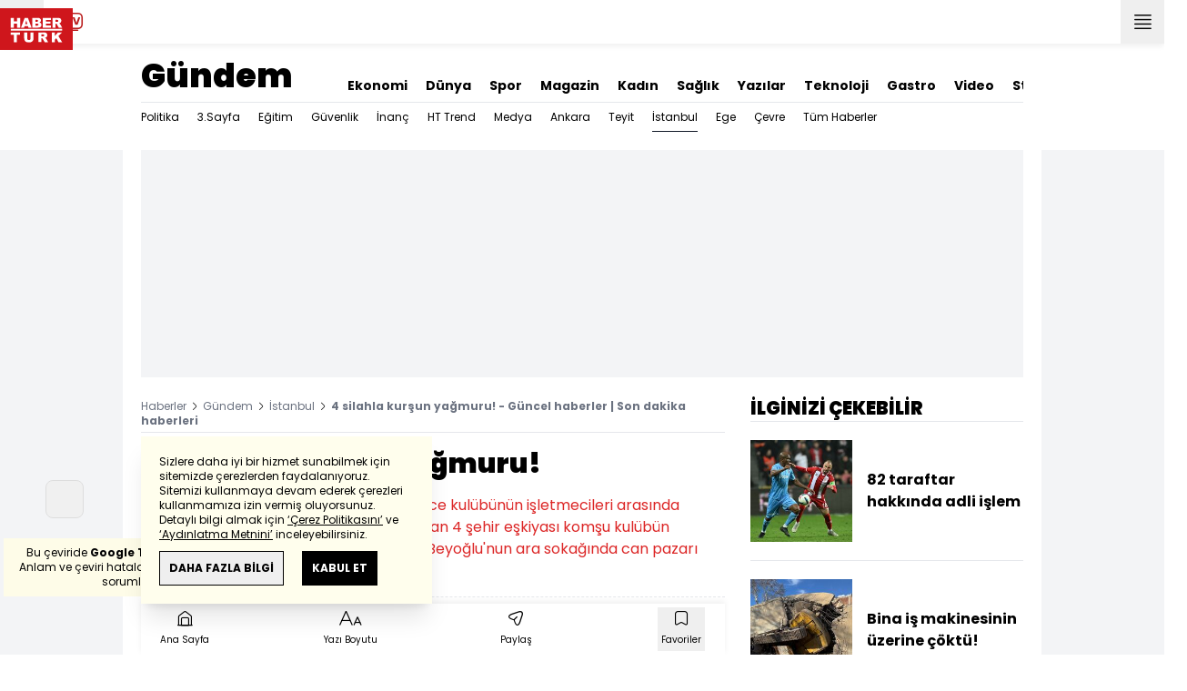

--- FILE ---
content_type: text/html; charset=utf-8
request_url: https://m.haberturk.com/4-silahla-kursun-yagmuru-guncel-haberler-3696221
body_size: 22527
content:
<!DOCTYPE html> <html lang="tr"> <head> <link rel="preload" href="/css/mobile/style.css?v=381" as="style" /> <link rel="preload" href="/js/mobile/core.js?v=381" as="script" /> <meta charset="UTF-8"> <meta name="theme-color" content="#ffffff"> <meta name="author" content="Habertürk"> <meta name="csrf-token" content="Kelcg3vJPW42H6a7I0UMW2OPZpwPKFtWyyhhBUHA"> <link rel="apple-touch-icon" sizes="180x180" href="/images/common/manifest/180x180.png"> <link rel="icon" href="/images/common/favicon/32x32.png" sizes="32x32" type="image/png"> <link rel="icon" href="/images/common/favicon/16x16.png" sizes="16x16" type="image/png"> <link rel="shortcut icon" href="/images/common/favicon/favicon.ico?v=001"> <link rel="manifest" href="/manifest.webmanifest"> <script>!function(){var t=document.createElement("script");t.setAttribute("src",'https://cdn.p.analitik.bik.gov.tr/tracker'+(typeof Intl!=="undefined"?(typeof (Intl||"").PluralRules!=="undefined"?'1':typeof Promise!=="undefined"?'2':typeof MutationObserver!=='undefined'?'3':'4'):'4')+'.js'),t.setAttribute("data-website-id","65e52d88-16e5-4b21-bd8e-b32b3c1b7add"),t.setAttribute("data-host-url",'//65e52d88-16e5-4b21-bd8e-b32b3c1b7add.collector.p.analitik.bik.gov.tr'),document.head.appendChild(t)}();</script> <script>var netmera = netmera || []</script> <script src='//cdn.netmera-web.com/wsdkjs/n9wxi9Ibj2FDSK9TgytPZyKuseQF3C7Oc1cV-pqByL6umukvRG0ueQ' async></script>      <script> console.log("%c assets version : 341", 'color: white; font-size: larger; background-color: green'); </script>                 <link rel="dns-prefetch" href="//im.haberturk.com">  <link rel="dns-prefetch" href="//adsp.haberturk.com">  <link rel="dns-prefetch" href="//im.hthayat.com">  <link rel="dns-prefetch" href="//geoim.bloomberght.com">  <link rel="dns-prefetch" href="//im.showtv.com.tr">  <link rel="dns-prefetch" href="//mo.ciner.com.tr">  <link rel="dns-prefetch" href="//tr.hit.gemius.pl">  <link rel="dns-prefetch" href="https://static.criteo.net">  <link rel="dns-prefetch" href="https://pagead2.googlesyndication.com">  <link rel="dns-prefetch" href="https://www.google.com">  <link rel="dns-prefetch" href="https://www.google-analytics.com">  <link rel="dns-prefetch" href="https://www.googletagmanager.com">  <link rel="dns-prefetch" href="https://www.googletagservices.com">  <link rel="dns-prefetch" href="https://securepubads.g.doubleclick.net">  <title>4 silahla kurşun yağmuru! - Güncel haberler | Son dakika haberleri</title> <meta name="description" content="Olay, İstanbul'da meydana geldi. İki gece kulübünün işletmecileri arasında yaşanan gerginlik olaylı bitti. Silahı kapan 4 şehir eşkiyası komşu kulübün çalışanlarını kurşun yağmuruna tuttu. Beyoğlu'nun ara sokağında can pazarı yaşandı.">    <meta name="title" content="4 silahla kurşun yağmuru!"> <meta name="datePublished" content="2024-06-18T21:55:21+03:00"> <meta name="dateModified" content="2024-06-18T21:55:33+03:00"> <meta name="url" content="/4-silahla-kursun-yagmuru-guncel-haberler-3696221"> <meta name="articleSection" content="news"> <meta name="articleAuthor" content="Hakan Altıntaş">   <meta name="keywords" content="HABER, istanbul, istanbul haber, yerel haber">  <meta property="fb:app_id" content="161827680527303"> <meta property="og:locale" content="tr_TR"> <meta property="og:type" content="article"> <meta property="og:site_name" content="Habertürk"> <meta property="product:category" content=""> <meta property="product:brand" content=""> <meta property="og:url" content="https://www.haberturk.com/4-silahla-kursun-yagmuru-guncel-haberler-3696221"> <meta property="og:title" content="4 silahla kurşun yağmuru! - Güncel haberler | Son dakika haberleri"> <meta property="og:description" content="Olay, İstanbul&#039;da meydana geldi. İki gece kulübünün işletmecileri arasında yaşanan gerginlik olaylı bitti. Silahı kapan 4 şehir eşkiyası komşu kulübün çalışanlarını kurşun yağmuruna tuttu. Beyoğlu&#039;nun ara sokağında can pazarı yaşandı."> <meta property="og:image" content="https://im.haberturk.com/l/2024/06/18/ver1718736927/3696221/jpg/1200x628"> <meta property="og:image:type" content="image/jpg"> <meta property="og:image:width" content="1200"> <meta property="og:image:height" content="628">   <meta name="twitter:card" content="summary_large_image"> <meta name="twitter:site" content="@haberturk"> <meta name="twitter:creator" content="@haberturk"> <meta name="twitter:url" content="https://www.haberturk.com/4-silahla-kursun-yagmuru-guncel-haberler-3696221"> <meta name="twitter:title" content="4 silahla kurşun yağmuru! - Güncel haberler | Son dakika haberleri"> <meta name="twitter:description" content="Olay, İstanbul&#039;da meydana geldi. İki gece kulübünün işletmecileri arasında yaşanan gerginlik olaylı bitti. Silahı kapan 4 şehir eşkiyası komşu kulübün çalışanlarını kurşun yağmuruna tuttu. Beyoğlu&#039;nun ara sokağında can pazarı yaşandı."> <meta name="twitter:image:src" content="https://im.haberturk.com/l/2024/06/18/ver1718736927/3696221/jpg/600x314"> <meta name="twitter:domain" content="haberturk.com">    <meta property="taboola:image16x9" content="https://im.haberturk.com/l/2024/06/18/ver1718736927/3696221/jpg/640x360" /> <meta property="taboola:image1x1" content="https://im.haberturk.com/l/2024/06/18/ver1718736927/3696221/jpg/640x640" />      <link rel="canonical" href="https://www.haberturk.com/4-silahla-kursun-yagmuru-guncel-haberler-3696221">        <link rel="amphtml" href="https://www.haberturk.com/4-silahla-kursun-yagmuru-guncel-haberler-3696221-amp">   <script> var mobileDomain = "m.haberturk.com"; var desktopDomain = "www.haberturk.com"; </script>       <script type="application/ld+json"> {"@context":"http:\/\/schema.org","@type":"BreadcrumbList","itemListElement":[{"@type":"ListItem","position":1,"item":{"@id":"https:\/\/www.haberturk.com","name":"Haberler"}},{"@type":"ListItem","position":2,"item":{"@id":"https:\/\/www.haberturk.com\/gundem","name":"G\u00fcndem"}},{"@type":"ListItem","position":3,"item":{"@id":"https:\/\/www.haberturk.com\/gundem\/istanbul","name":"\u0130stanbul"}},{"@type":"ListItem","position":4,"item":{"@id":"https:\/\/www.haberturk.com\/4-silahla-kursun-yagmuru-guncel-haberler-3696221","name":"4 silahla kur\u015fun ya\u011fmuru! - G\u00fcncel haberler | Son dakika haberleri"}}]} </script>       <script> window.customdimension = {};  window.customdimension["type"] = "dimension";  window.customdimension["hierarchy"] = "Detay";  window.customdimension["category1"] = "Gündem";  window.customdimension["category2"] = "İstanbul";  window.customdimension["category3"] = "";  window.customdimension["category4"] = "";  window.customdimension["detailType"] = "Haber";  window.customdimension["layoutType"] = "";  window.customdimension["categoryOrder"] = "Gündem/İstanbul";  window.customdimension["newsID"] = "3696221";  window.customdimension["newsTitle"] = "4 silahla kurşun yağmuru!";  window.customdimension["editorID"] = "1792";  window.customdimension["textLength"] = "337";  window.customdimension["wordCount"] = "34";  window.customdimension["commentCount"] = "0";  window.customdimension["photoTotalCount"] = "0";  window.customdimension["currentPhotoNo"] = "0";  window.customdimension["columnistName"] = "";  window.customdimension["adBlockUser"] = "";  window.customdimension["loginStatus"] = "";  window.customdimension["memberId"] = "0";  window.customdimension["gender"] = "";  window.customdimension["platform"] = "Mobile";  window.customdimension["cinerSource"] = "Haberturk";  window.customdimension["nativeAd"] = "no";  window.customdimension["pageType"] = "Haber";  window.customdimension["videoIncluded"] = "yes";  window.customdimension["webVersion"] = "";  window.customdimension["mobileVersion"] = "";  window.customdimension["jsVersion"] = "";  window.customdimension["cssVersion"] = "";  window.customdimension["mvcVersion"] = "";  window.customdimension["modulesVersion"] = "";  window.customdimension["ageGroup"] = "";  window.customdimension["disYazarlar"] = "";  window.customdimension["dateCreated"] = "2024-06-18 21:53";  window.customdimension["datePublished"] = "2024-06-18 21:55";  window.customdimension["dateModified"] = "2024-06-18 21:55";  window.customdimension["seoDisHaber"] = "no";  window.customdimension["isSpecialNews"] = "no";  window.dataLayer = window.dataLayer || []; window.dataLayer.push(window.customdimension); </script>        <script> (function(w, d, s, l, i) { w[l] = w[l] || []; w[l].push({ 'gtm.start': new Date().getTime(), event: 'gtm.js' }); var f = d.getElementsByTagName(s)[0], j = d.createElement(s), dl = l !== 'dataLayer' ? '&l=' + l : ''; j.async = true; j.src = 'https://www.googletagmanager.com/gtm.js?id=' + i + dl; f.parentNode.insertBefore(j, f); }) (window, document, 'script', 'dataLayer', 'GTM-NHXB6MJ'); </script>           <script> window.gemiusID = "ndo1xftNHPRToEOGsGen5.U5nIPRIZhficHgTKOXz0P.U7"; window.pp_gemius_identifier = "ndo1xftNHPRToEOGsGen5.U5nIPRIZhficHgTKOXz0P.U7"; setTimeout(function() { function gemius_pending(i) { window[i] = window[i] || function() { var x = window[i + '_pdata'] = window[i + '_pdata'] || []; x[x.length] = arguments; }; } gemius_pending('gemius_hit'); gemius_pending('gemius_event'); gemius_pending('pp_gemius_hit'); gemius_pending('pp_gemius_event'); (function(d, t) { try { var gt = d.createElement(t), s = d.getElementsByTagName(t)[0], l = 'http' + ((location.protocol === 'https:') ? 's' : ''); gt.setAttribute('async', 'async'); gt.setAttribute('defer', 'defer'); gt.src = l + '://tr.hit.gemius.pl/xgemius.js'; s.parentNode.insertBefore(gt, s); } catch (e) {} })(document, 'script'); }, 100); </script>       <script> var __OGEZIO_ASYNC_OPTIONS = { "m1": 100, "m2": 1, "m3": 110, "i1": 3696221, "i2": 0, "i3": 0, "keywords": "HABER, istanbul, istanbul haber, yerel haber" }; </script>                            <script type="application/ld+json"> { "@context": "https://schema.org", "@type": "NewsArticle", "articleSection": "Gündem", "mainEntityOfPage": { "@type": "WebPage", "@id": "https://www.haberturk.com/4-silahla-kursun-yagmuru-guncel-haberler-3696221" }, "headline": "4 silahla kurşun yağmuru! - Güncel haberler | Son dakika haberleri", "alternativeHeadline": "4 silahla kurşun yağmuru!", "description": "Olay, İstanbul&#039;da meydana geldi. İki gece kulübünün işletmecileri arasında yaşanan gerginlik olaylı bitti. Silahı kapan 4 şehir eşkiyası komşu kulübün çalışanlarını kurşun yağmuruna tuttu. Beyoğlu&#039;nun ara sokağında can pazarı yaşandı.", "articleBody": "Olay, İstanbul da meydana geldi. habericionecikanlar#100#left#", "wordCount": "34", "genre":"news", "dateCreated": "2024-06-18T21:55:21+03:00", "datePublished": "2024-06-18T21:55:21+03:00", "dateModified": "2024-06-18T21:55:33+03:00", "keywords": [ "HABER, istanbul, istanbul haber, yerel haber" ], "typicalAgeRange":"7-", "isFamilyFriendly":"http://schema.org/True", "image": { "@type": "ImageObject", "url": "https://im.haberturk.com/l/2024/06/18/ver1718736927/3696221/jpg/1200x628", "width": "1200", "height": "628" }, "author": { "@type": "Person", "name": "Hakan Altıntaş", "url": "https://www.haberturk.com/kunye" }, "publisher": { "@type": "Organization", "name": "Habertürk", "logo": { "@type": "ImageObject", "url": "https://im.haberturk.com/assets/images/amp/haberturk-amp-logo-2.png", "width": 600, "height": 60 } }, "inLanguage": "tr-TR" } </script>         <script type="application/ld+json"> { "@context": "https://schema.org", "@type": "VideoObject", "name": "4 silahla kurşun yağmuru!", "description": "4 silahla kurşun yağmuru!", "thumbnailUrl": [ "https://mo.ciner.com.tr/video/2024/06/18/ver1726038663/1718736625_750x422.jpg" ], "uploadDate": "2024-09-11T10:11:03+03:00", "duration": "PT1M36S", "contentUrl": "https://www.haberturk.com/dynamics/vdo/1718736625.m3u8", "embedUrl": "https://www.haberturk.com/video/embed/847835", "interactionCount": "2346", "publisher": { "@type": "Organization", "name": "Haberturk.com", "logo": { "@type": "ImageObject", "url":"https://im.haberturk.com/assets/images/amp/haberturk-amp-logo-2.png", "width":600, "height":60 } } } </script>     <meta name="viewport" content="width=device-width, initial-scale=1" />    <script type="application/ld+json"> { "@context": "https://schema.org", "@type": "Organization", "name": "Haberturk.com", "url": "https://www.haberturk.com/", "logo": "https://im.haberturk.com/assets/images/ht_logo.png", "address": { "@type": "PostalAddress", "addressLocality": "İstanbul", "addressRegion": "TR", "postalCode": "34430", "streetAddress": "Habertürk Gazetecilik A.Ş. Abdülhakhamit Caddesi No: 25 Taksim/Beyoğlu" }, "sameAs": [ "https://www.facebook.com/haberturk", "https://www.twitter.com/haberturk", "https://www.instagram.com/haberturk", "https://tr.pinterest.com/haberturk" ] } </script> <script type="application/ld+json"> { "@context": "https://schema.org", "@type": "WebSite", "url": "https://www.haberturk.com/", "potentialAction": { "@type": "SearchAction", "target": "https://www.haberturk.com/arama/{queryKeyword}", "query-input": "required name=queryKeyword" } } </script>    <link rel="stylesheet" href="/css/mobile/style.css?v=381">   <style>  </style>  <script> var APP_PLATFORM = "mobile"; var APP_ENV = "master";  (()=>{var e,i,a,t;e="m.haberturk.com",i="www.haberturk.com",a=window.location.hostname,t=function(e,t){a!==t?window.location.href=window.location.href.replace(e,t):window.location.hostname==i&&(navigator.userAgent.match(/iPad/i)||navigator.userAgent.match(/Android|webOS|iPhone|iPod|Blackberry/i))&&document.querySelector("meta[name=viewport]").setAttribute("content","width=device-width, initial-scale=0.75, maximum-scale=0.75, user-scalable=0")},-1===["preview."].indexOf(a)&&(a.indexOf(i)>-1||a.indexOf(e)>-1)&&(window.matchMedia("screen and (max-width: 760px)").matches?t(i,e):t(e,i))})();   var pbjs = pbjs || {que: []}; window.googletag = window.googletag || {cmd: []}; var _avp = _avp || []; var cbgAdsSettings = { "frameUrl": "/adscbg/adsFrame.html", "usePrebid": true, "PrebidDebug":false }; window.cbgAds = window.cbgAds || { cmd: [], AdsInline: function(zoneId) { cbgAds.cmd.push(function() { cbgAds.AdsInline(zoneId); }); } }; cbgAds.cmd.push(function() { cbgAds.AdsHeader([2311,14122]); });  </script>  <link rel="preload" as="script" href="/adscbg/cbglout.js"> <script async src="/adscbg/cbglout.js"></script>   </head> <body class="text-base min-w-xs max-w-screen-sm m-auto dark:bg-gray-900 dark:text-gray-100 dark:border-gray-500 laravel9test">  <header data-type="header" class="w-full max-w-screen-sm inset-x-0 m-auto sticky z-50 top-0 h-12 shadow-bottom bg-white dark:bg-gray-800"> <div class="w-full h-full flex justify-between"> <div class="left flex"> <button data-modal-target-name="mega-search" class="modalBtn flex justify-center items-center w-12 h-full outline-none" title="Arama"> <i class="ht-icon-search"></i> </button> <a href="/canliyayin" target="_blank" class="flex justify-center items-center w-12 h-full outline-none" title="Canlı Yayın"> <i class="ht-icon-live text-red-700 text-xl"></i> </a>      <div data-type="specialDay"></div>       </div> <div class="absolute inset-0 m-auto w-20"> <a href="/" title="Habertürk Anasayfa" class="w-full block absolute top-0 left-0 mt-1"> <img class="w-full h-10" src="/images/common/logo/svg/haberturk-logo.svg" alt="Habertürk"> </a> </div> <div class="right flex"> <a href="/son-dakika-haberleri" title="Son Dakika Haberleri" class="flex justify-center items-center w-12 h-full text-xs leading-3 relative font-medium"> <i class="ht-icon-clock text-xs text-[#cf161d] absolute right-1 top-2 font-medium"></i> SON<br />DAKİKA </a> <button title="Kategori Listesi" class="flex justify-center items-center w-12 h-full menu-open"> <i class="ht-icon-menu"></i> </button> </div> </div> <div class="mega-menu fixed z-100 top-0 left-0 h-screen w-full -translate-x-full duration-300"> <div class="relative z-10 max-w-sm h-screen shadow-right w-[calc(100%-50px)] bg-white dark:bg-gray-900"> <div class="relative h-12 mb-10 border-b dark:border-gray-800"> <img class="absolute top-7 left-5 w-16" src="/images/common/logo/svg/haberturk-logo.svg" alt="Habertürk"> </div> <ul class="absolute top-0 right-0 h-12 flex justify-center items-center"> <li class="flex justify-center items-center w-12 h-full border-r dark:border-gray-800"> <i class="darkBtn ht-icon-moon"></i> <i class="lightBtn ht-icon-sun hidden"></i> </li> <li> <i class="ht-icon-close w-12 h-12 bg-30% menu-close"></i> </li> </ul> <div class="px-5"> <div class="relative mb-5 border dark:border-gray-800"> <input id="searchInput" class="w-full h-12 border-none text-xs bg-transparent outline-none" type="text" placeholder="Kategori Ara..." autocomplete="off"> <button class="absolute right-1 top-0 bottom-0 m-auto h-10 px-4 text-xs bg-gray-100 dark:bg-gray-800">Ara</button> <span class="searchClose"></span> </div> </div> <div class="overflow-scroll overscroll-none pb-20 h-[calc(100%-170px)]"> <div class="mb-5 px-5 border-b dark:border-gray-800"> <ul id="mega-menu-list"></ul> </div> <div class="mb-5 px-5 border-b dark:border-gray-800"> <div class="text-xs">Takipde Kalın!</div> <ul id="mega-menu-social" class="w-full flex"></ul> </div> <div class="mb-5 px-5 pb-5 border-b dark:border-gray-800"> <div class="text-xxs mb-2">Günlük gelişmeleri takip edebilmek için habertürk uygulamasını indirin</div> <ul id="mega-menu-stores" class="w-full flex"></ul> </div> <div class="user-agent px-5 text-xxs text-gray-600"></div> </div> </div> <div class="megamenu-wrapper-close absolute top-0 left-0 w-full h-screen bg-yellow-100/70 dark:bg-gray-900/70"></div> </div> <script> (()=>{var e=document.querySelector(".darkBtn"),t=document.querySelector(".lightBtn");function d(){e.classList.add("hidden"),t.classList.remove("hidden"),document.documentElement.classList.add("dark"),localStorage.theme="dark"}function n(){t.classList.add("hidden"),e.classList.remove("hidden"),document.documentElement.classList.remove("dark"),localStorage.theme="light"}e.addEventListener("click",(function(){d()})),t.addEventListener("click",(function(){n()})),"dark"===localStorage.theme?(document.documentElement.classList.add("dark"),d()):(document.documentElement.classList.remove("dark"),n()),window.defaultDarkMode&&document.documentElement.classList.add("dark")})(); </script> <div data-modal-name="mega-search" class="widgetModal fixed top-0 left-0 z-60 w-full h-screen flex justify-center items-center bg-yellow-100/70 dark:bg-gray-900/70 duration-300 -translate-y-full mega-search"> <div class="wrapper relative w-4/5 max-w-screen-sm p-5 bg-white dark:bg-gray-900 ">  <div class="body max-h-[400px] px-2.5 overflow-y-auto "> <div class="text-xl text-center font-bold mb-5">BİRKAÇ KELİME YAZARAK SİZE YARDIMCI OLABİLİRİZ!</div> <input autocomplete="off" class="searchInput w-full h-12 text-xs outline-none rounded-none bg-transparent border border-black dark:border-gray-800" type="text" placeholder="Ara!"> <button class="searchButton w-full h-12 px-4 border-l font-bold bg-transparent border-r border-b border-black dark:border-gray-800">LİSTELE</button> </div> <div class="close absolute top-0 right-0 w-12 h-12 flex justify-center items-center cursor-pointer border-l border-b dark:border-gray-800"> <i class="ht-icon-close"></i> </div> </div> </div>       </header>       <ht-sub-nav-section class="mb-5 z-40 relative"> <div class="container mx-auto px-5"> <div class="flex justify-between space-x-5 pt-0 py-2 border-b dark:border-gray-800"> <div class="flex items-end">                                <div class="text-2xl font-black max-w-[150px] truncate"> <a href="/gundem" title="Gündem">Gündem</a> </div>  </div> <div class="widget-nav flex w-full overflow-hidden "> <div class="swiper-container w-auto m-0 ml-auto swiper slider-custom" data-swiper='{"slidesPerView": "auto","spaceBetween": 0,"freeMode": {"enabled": true},"observeParents": true,"observer": true}'> <div class="swiper-wrapper">     <div class="swiper-slide w-auto mr-5"> <a href="/ekonomi" title="Ekonomi" class="flex items-center pt-5 text-sm font-bold ">Ekonomi</a> </div>    <div class="swiper-slide w-auto mr-5"> <a href="/dunya" title="Dünya" class="flex items-center pt-5 text-sm font-bold ">Dünya</a> </div>    <div class="swiper-slide w-auto mr-5"> <a href="/spor" title="Spor" class="flex items-center pt-5 text-sm font-bold ">Spor</a> </div>    <div class="swiper-slide w-auto mr-5"> <a href="/magazin" title="Magazin" class="flex items-center pt-5 text-sm font-bold ">Magazin</a> </div>    <div class="swiper-slide w-auto mr-5"> <a href="https://hthayat.haberturk.com/" title="Kadın" class="flex items-center pt-5 text-sm font-bold ">Kadın</a> </div>    <div class="swiper-slide w-auto mr-5"> <a href="/saglik" title="Sağlık" class="flex items-center pt-5 text-sm font-bold ">Sağlık</a> </div>    <div class="swiper-slide w-auto mr-5"> <a href="/htyazarlar" title="Yazılar" class="flex items-center pt-5 text-sm font-bold ">Yazılar</a> </div>    <div class="swiper-slide w-auto mr-5"> <a href="/ekonomi/teknoloji" title="Teknoloji" class="flex items-center pt-5 text-sm font-bold ">Teknoloji</a> </div>    <div class="swiper-slide w-auto mr-5"> <a href="/htgastro" title="Gastro" class="flex items-center pt-5 text-sm font-bold ">Gastro</a> </div>    <div class="swiper-slide w-auto mr-5"> <a href="/video" title="Video" class="flex items-center pt-5 text-sm font-bold ">Video</a> </div>    <div class="swiper-slide w-auto mr-5"> <a href="/stil" title="Stil" class="flex items-center pt-5 text-sm font-bold ">Stil</a> </div>    <div class="swiper-slide w-auto mr-5"> <a href="/resmi-ilanlar" title="Resmi İlanlar" class="flex items-center pt-5 text-sm font-bold ">Resmi İlanlar</a> </div>   </div> </div> </div> </div> <div class="widget-sub-nav w-full flex"> <div class="swiper-container w-full swiper slider-custom m-0 mr-auto relative " data-swiper='{"slidesPerView": "auto","spaceBetween": 0,"freeMode": {"enabled": true},"observeParents": true,"observer": true}'> <div class="swiper-wrapper">      <div class="swiper-slide w-auto mr-5 group" style="position: unset;"> <a href="/gundem/politika" title="Politika" class="flex items-center h-8 text-xs ">  Politika  </a>  </div>      <div class="swiper-slide w-auto mr-5 group" style="position: unset;"> <a href="/gundem/ucuncu-sayfa" title="3.Sayfa" class="flex items-center h-8 text-xs ">  3.Sayfa  </a>  </div>      <div class="swiper-slide w-auto mr-5 group" style="position: unset;"> <a href="/gundem/egitim" title="Eğitim" class="flex items-center h-8 text-xs ">  Eğitim  </a>  </div>      <div class="swiper-slide w-auto mr-5 group" style="position: unset;"> <a href="/gundem/guvenlik" title="Güvenlik" class="flex items-center h-8 text-xs ">  Güvenlik  </a>  </div>      <div class="swiper-slide w-auto mr-5 group" style="position: unset;"> <a href="/gundem/inanc" title="İnanç" class="flex items-center h-8 text-xs ">  İnanç  </a>  </div>      <div class="swiper-slide w-auto mr-5 group" style="position: unset;"> <a href="/gundem/ht-trend" title="HT Trend" class="flex items-center h-8 text-xs ">  HT Trend  </a>  </div>      <div class="swiper-slide w-auto mr-5 group" style="position: unset;"> <a href="/gundem/medya" title="Medya" class="flex items-center h-8 text-xs ">  Medya  </a>  </div>      <div class="swiper-slide w-auto mr-5 group" style="position: unset;"> <a href="/gundem/ankara" title="Ankara" class="flex items-center h-8 text-xs ">  Ankara  </a>  </div>      <div class="swiper-slide w-auto mr-5 group" style="position: unset;"> <a href="/gundem/teyit" title="Teyit" class="flex items-center h-8 text-xs ">  Teyit  </a>  </div>      <div class="swiper-slide w-auto mr-5 group" style="position: unset;"> <a href="/gundem/istanbul" title="İstanbul" class="flex items-center h-8 text-xs border-b border-gray-900 dark:border-gray-500">  İstanbul  </a>  </div>      <div class="swiper-slide w-auto mr-5 group" style="position: unset;"> <a href="/gundem/ege" title="Ege" class="flex items-center h-8 text-xs ">  Ege  </a>  </div>      <div class="swiper-slide w-auto mr-5 group" style="position: unset;"> <a href="/gundem/cevre" title="Çevre" class="flex items-center h-8 text-xs ">  Çevre  </a>  </div>      <div class="swiper-slide w-auto mr-5 group" style="position: unset;"> <a href="/gundem/tumhaberler" title="Tüm Haberler" class="flex items-center h-8 text-xs ">  Tüm Haberler  </a>  </div>                              </div> </div> </div> </div> </ht-sub-nav-section>               <div class="masthead-top w-full min-h-[120px] flex justify-center items-center bg-gray-100 dark:bg-gray-800 sticky top-12 z-40"> <div class="wrapper max-w-screen-sm">  <div id="zone_2311" data-zone-viewtype="banner" data-zone-id="2311" data-multi="1" class="ads-zone refreshed-zone"> <div id="zone_2311_mhc" data-zone-viewtype="banner" data-zone-id="2311" data-multi="1"></div> </div> <script> cbgAds.AdsInline(2311); </script>  </div> </div>           <main class="container relative z-10 m-auto px-5 pb-5 pt-2 ">     <div class="news-wrapper it-container">  <article class="news-tracker it-main it-item news-items" data-id="3696221" data-it="{&quot;index&quot;:&quot;1&quot;,&quot;id&quot;:3696221,&quot;next&quot;:&quot;\/infinite\/news\/3696008&quot;,&quot;title&quot;:&quot;4 silahla kur\u015fun ya\u011fmuru! - G\u00fcncel haberler | Son dakika haberleri&quot;,&quot;tracker&quot;:[{&quot;type&quot;:&quot;history&quot;,&quot;parameter&quot;:&quot;full&quot;,&quot;url&quot;:&quot;\/4-silahla-kursun-yagmuru-guncel-haberler-3696221&quot;}]}" property="articleBody"> <div class="widget-breadcrumb mb-4 py-1 overflow-hidden border-b dark:border-gray-800 flex justify-between "> <div class="block text-xs text-gray-500">  <span>  <a href="/">Haberler</a> <i class="ht-icon-chevron-right inline-block mx-1 w-1 h-1 text-xxxs text-black dark:text-white"></i>  </span>  <span>  <a href="/gundem">Gündem</a> <i class="ht-icon-chevron-right inline-block mx-1 w-1 h-1 text-xxxs text-black dark:text-white"></i>  </span>  <span>  <a href="/gundem/istanbul">İstanbul</a> <i class="ht-icon-chevron-right inline-block mx-1 w-1 h-1 text-xxxs text-black dark:text-white"></i>  </span>  <span>  <span class="font-bold">4 silahla kurşun yağmuru! - Güncel haberler | Son dakika haberleri</span>  </span>  </div> </div>             <div class="featured">  <h1 class="text-2xl font-black mb-4">4 silahla kurşun yağmuru!</h1> <h2 class="text-base mb-4 text-red-600 dark:text-inherit">Olay, İstanbul&#039;da meydana geldi. İki gece kulübünün işletmecileri arasında yaşanan gerginlik olaylı bitti. Silahı kapan 4 şehir eşkiyası komşu kulübün çalışanlarını kurşun yağmuruna tuttu. Beyoğlu&#039;nun ara sokağında can pazarı yaşandı. </h2>      <div class="flex justify-between flex-wrap items-center mb-5 py-3 border-t border-b border-dashed dark:border-gray-800"> <div class="flex items-center mb-2">   <div class="widget-info flex items-center">  <div class="overflow-hidden w-7 h-7 rounded-full mr-3 p-1 flex justify-center items-center bg-gray-100">      <img    src="/images/dummy/placeholder-image.gif" data-big-src=""   data-src="https://im.haberturk.com/assets/laravel/images/common/agency/symbol/haberturk.svg"  alt="Kaynak" class=" w-full rounded-full" >        </div>  <div class="flex flex-col"> <span class="text-xs">Habertürk</span> </div> <div class="w-px h-7 mx-5 border-r border-dashed dark:border-gray-800"></div> </div>   <div class="h-10 flex flex-col justify-center text-xs"> <span> <b>Giriş: </b> 18.06.2024 - 21:55 </span> <span> <b>Güncelleme: </b> 18.06.2024 - 21:55 </span> </div>  </div> <div class="relative w-full"> <ul class="widget-share flex w-full overflow-x-auto text-center border-t border-dashed pt-2 text-gray-500">  <li class="m-1 dark:bg-gray-800 ml-0">  <a  href="https://www.facebook.com/sharer/sharer.php?u=https%3A%2F%2Fhbr.tk%2FfBc03V%2Ff" target="_blank" title="facebookda paylaş" class="facebook flex items-center justify-center w-8 h-8 border dark:border-gray-800"> <i style="color:#0264d3" class="ht-icon-facebook dark:!text-white text-sm"></i> </a> <span class="text-xxs hidden">facebook</span> </li>  <li class="m-1 dark:bg-gray-800 ">  <a  href="https://twitter.com/intent/tweet?text=4%20silahla%20kur%C5%9Fun%20ya%C4%9Fmuru%21&amp;url=https%3A%2F%2Fhbr.tk%2FfBc03V%2Ft&amp;original_referer=https%3A%2F%2Fhbr.tk%2FfBc03V%2Ft&amp;via=haberturk" target="_blank" title="twitter-xda paylaş" class="twitter-x flex items-center justify-center w-8 h-8 border dark:border-gray-800"> <i style="color:#0f1419" class="ht-icon-twitter-x dark:!text-white text-sm"></i> </a> <span class="text-xxs hidden">twitter-x</span> </li>  <li class="m-1 dark:bg-gray-800 ">  <a  href="https://www.linkedin.com/sharing/share-offsite/?url=https%3A%2F%2Fhbr.tk%2FfBc03V&amp;text=4%20silahla%20kur%C5%9Fun%20ya%C4%9Fmuru%21" target="_blank" title="linkedinda paylaş" class="linkedin flex items-center justify-center w-8 h-8 border dark:border-gray-800"> <i style="color:#00b0ff" class="ht-icon-linkedin dark:!text-white text-sm"></i> </a> <span class="text-xxs hidden">linkedin</span> </li>  <li class="m-1 dark:bg-gray-800 ">  <a  href="https://wa.me/?text=4%20silahla%20kur%C5%9Fun%20ya%C4%9Fmuru%21%20-%20https%3A%2F%2Fhbr.tk%2FfBc03V%2Fw" target="_blank" title="whatsappda paylaş" class="whatsapp flex items-center justify-center w-8 h-8 border dark:border-gray-800"> <i style="color:#02b031" class="ht-icon-whatsapp dark:!text-white text-sm"></i> </a> <span class="text-xxs hidden">whatsapp</span> </li>  <li class="m-1 dark:bg-gray-800 ">  <a  href="mailto:Buraya%20gönderilecek%20adresi%20giriniz.?subject=4%20silahla%20kur%C5%9Fun%20ya%C4%9Fmuru%21&amp;body=https%3A%2F%2Fhbr.tk%2FfBc03V" target="_blank" title="mailda paylaş" class="mail flex items-center justify-center w-8 h-8 border dark:border-gray-800"> <i style="color:#3f3f3f" class="ht-icon-mail dark:!text-white text-sm"></i> </a> <span class="text-xxs hidden">mail</span> </li>  <li class="m-1 dark:bg-gray-800 ">  <a  href="javascript:;" target="_self" title="Sayfayı Yazdır" class="print flex items-center justify-center w-8 h-8 border dark:border-gray-800"> <i style="color:#060606" class="ht-icon-print dark:!text-white text-sm"></i> </a> <span class="text-xxs hidden">print</span> </li>  <li class="m-1 dark:bg-gray-800 ">  <a onclick="HTJS.copyToClipBoard.text('url')" href="javascript:;" target="_self" title="Linki Kopyala" class="copy flex items-center justify-center w-8 h-8 border dark:border-gray-800"> <i style="color:#060606" class="ht-icon-copy dark:!text-white text-sm"></i> </a> <span class="text-xxs hidden">copy</span> </li>  </ul> </div> </div>           <a href="https://news.google.com/publications/CAAqBwgKMNCH_Qowq-eJAw?oc=3&amp;ceid=TR:tr" target="_blank" title="Habertürk Google News Abonelik" class="w-full flex items-center justify-end pl-4 mb-3 bg-white dark:bg-gray-900 "> <span class="mr-2.5 text-xs text-gray-500">ABONE OL</span> <div class="border border-solid border-gray-300 dark:border-gray-700 aspect-w-"> <img src="https://im.haberturk.com/assets/images/v4/google-news-logo.svg" alt="ABONE OL" class="w-24" width="96" height="23"> </div> </a>  <div class="aspect-w-16 aspect-h-9 mb-3 bg-gray-100 dark:bg-gray-800">      <img   data-zoomable src="/images/dummy/placeholder-image.gif" data-big-src=""   data-src="https://im.haberturk.com/l/2024/06/18/ver1718736927/3696221/jpg/400x225"  alt="4 silahla kurşun yağmuru!" class=" " >  <i class="ht-icon-full-screen-max w-10 h-10 absolute bottom-auto left-auto text-xs bg-white dark:bg-gray-900 cursor-pointer top-0 right-0"></i>              </div>        <div class="w-full flex border-b border-dashed dark:border-gray-800 pb-2 mb-5">  <a href="https://news.google.com/publications/CAAqBwgKMNCH_Qowq-eJAw?oc=3&amp;ceid=TR:tr" target="_blank" title="Habertürk Google News Abonelik" class="w-full flex items-center justify-end pl-4 bg-white dark:bg-gray-900 "> <span class="mr-2.5 text-xs text-gray-500">ABONE OL</span> <div class="border border-solid border-gray-300 dark:border-gray-700"> <img src="https://im.haberturk.com/assets/images/v4/google-news-logo.svg" alt="ABONE OL" class="w-24" width="96" height="23"> </div> </a>  </div>          </div>                               <div class="relative w-full mb-5"> <a href="" title="" class="w-full block bg-[#bc191a]" aria-label="">  </a> <div class="absolute top-[2px] left-[140px] flex items-center"> <a href="" title="" aria-label="" class="w-full h-full text-[8px] text-white" target="_blank"></a> </div> </div>        <div class="wrapper overflow-hidden ">       <p>Olay, İstanbul'da meydana geldi.</p>          <div class="widget-video mb-5"> <div class="relative z-10 overflow-hidden aspect-w-16 aspect-h-9 bg-gray-100">  <div class="hope-video hope-video-aspect-ratio16x9" data-theme="hp-theme-ht-01" data-hope-video='{"id":"hope-video-847835_3696221","autoplay":true,"muted":true,"history":false,"settings":[],"gemiusStreamCode":"chtA5Abyh5oWce.GUfOxU4ZQLboR.9rQH1xICwRIB5z..7","poster":"https:\/\/mo.ciner.com.tr\/video\/2024\/06\/18\/ver1726038663\/1718736625_750x422.jpg","skippedTime":10,"ads":true,"adTagPreroll":"https:\/\/pubads.g.doubleclick.net\/gampad\/ads?sz=640x480&iu=\/31903365\/Haberturk\/\/Video\/\/Genel&impl=s&gdfp_req=1&env=vp&output=xml_vast3&unviewed_position_start=1&url=[referrer_url]&description_url=[description_url]&correlator=[timestamp]","adTagMidroll":"https:\/\/pubads.g.doubleclick.net\/gampad\/ads?sz=640x480&iu=\/31903365\/Haberturk\/\/Video\/\/Genel\/\/Midroll&impl=s&gdfp_req=1&env=vp&output=xml_vast3&unviewed_position_start=1&url=[referrer_url]","media":{"m3u8":[{"label":"Standart","src":"https:\/\/www.haberturk.com\/dynamics\/vdo\/1718736625.m3u8","type":"application\/x-mpegURL"}]}}'> </div> <script> (function(H, O, P, E, V, I, D, EE, OO, VERSION = "0.0.34") { if (!H.HopeVideoLoader) { var V_ = O.createElement(V); V_.src = P + "?v=" + VERSION; V_.async = D; V_.addEventListener("load", function() { I(); }); var E_ = O.getElementsByTagName(E)[0]; E_.parentNode.insertBefore(V_, E_); H.HopeVideoLoader = true; } })(window, document, "https://im.haberturk.com/assets/hopeplayer/v/hope-video-loader.min.js", "head", "script", function() { console.log("H, O, P, E, V, I, D, E, O Install!"); }, true); if (typeof hopeVideo == 'object') { hopeVideo.Collect(); } </script> </div> </div>        <div class="wrapper adv-news w-full min-h-80 mb-5 py-5 flex flex-wrap justify-center items-center bg-gray-50 dark:bg-gray-800"> <div class="head h-10 w-full text-center hidden items-center justify-center"> <span class="text-xxs">REKLAM advertisement1</span> </div>  <div class="body w-full flex items-center justify-center overflow-hidden" style="max-height: 250px;">  <div data-zone-id="1716" class="ads-zone lazy-init" data-zone-viewtype="banner" data-width="" data-height="" ></div>  </div> </div>               <p>İki gece kulübünün işletmecileri arasında yaşanan gerginlik olaylı bitti.</p>          <p>Silahı kapan 4 şehir eşkiyası komşu kulübün çalışanlarını kurşun yağmuruna tuttu.</p>          <p>Beyoğlu'nun ara sokağında can pazarı yaşandı.</p>            <div class="widget-video my-5 bg-gray-200 dark:bg-gray-800 rounded-sm"> <div class="flex justify-center"> <div class="flex justify-center font-bold py-2 px-5 bg-white dark:bg-gray-900 rounded-md rounded-t-none shadow-sm"> ÖNERİLEN VİDEO </div> </div> <div class="block p-2"> <div class="relative z-10 overflow-hidden aspect-w-16 aspect-h-9 bg-gray-100 dark:bg-gray-600 video-min">  <div class="hope-video hope-video-aspect-ratio16x9" data-theme="hp-theme-ht-01" data-hope-video='{"id":"hope-video-868596_3696221","autoplay":false,"muted":true,"history":false,"settings":[],"gemiusStreamCode":"chtA5Abyh5oWce.GUfOxU4ZQLboR.9rQH1xICwRIB5z..7","poster":"https:\/\/mo.ciner.com.tr\/video\/2025\/01\/05\/ver1736070904\/EB4697380CAEF23A1BEB4540B219CAD8_750x422.jpg","skippedTime":10,"ads":true,"adTagPreroll":"https:\/\/pubads.g.doubleclick.net\/gampad\/ads?sz=640x480&iu=\/31903365\/Haberturk\/\/Video\/\/Genel&impl=s&gdfp_req=1&env=vp&output=xml_vast3&unviewed_position_start=1&url=[referrer_url]&description_url=[description_url]&correlator=[timestamp]","adTagMidroll":"https:\/\/pubads.g.doubleclick.net\/gampad\/ads?sz=640x480&iu=\/31903365\/Haberturk\/\/Video\/\/Genel\/\/Midroll&impl=s&gdfp_req=1&env=vp&output=xml_vast3&unviewed_position_start=1&url=[referrer_url]","media":{"m3u8":[{"label":"Standart","src":"https:\/\/vmcdn.ciner.com.tr\/ht\/2025\/01\/05\/EB4697380CAEF23A1BEB4540B219CAD8.m3u8","type":"application\/x-mpegURL"}],"mp4":[{"label":1080,"src":"https:\/\/vmcdn.ciner.com.tr\/ht\/2025\/01\/05\/EB4697380CAEF23A1BEB4540B219CAD8_1920x1080.mp4","type":"video\/mp4"},{"label":720,"src":"https:\/\/vmcdn.ciner.com.tr\/ht\/2025\/01\/05\/EB4697380CAEF23A1BEB4540B219CAD8_1280x720.mp4","type":"video\/mp4"},{"label":480,"src":"https:\/\/vmcdn.ciner.com.tr\/ht\/2025\/01\/05\/EB4697380CAEF23A1BEB4540B219CAD8_854x480.mp4","type":"video\/mp4"},{"label":360,"src":"https:\/\/vmcdn.ciner.com.tr\/ht\/2025\/01\/05\/EB4697380CAEF23A1BEB4540B219CAD8_640x360.mp4","type":"video\/mp4"},{"label":240,"src":"https:\/\/vmcdn.ciner.com.tr\/ht\/2025\/01\/05\/EB4697380CAEF23A1BEB4540B219CAD8_426x240.mp4","type":"video\/mp4"}]}}'> </div> <script> (function(H, O, P, E, V, I, D, EE, OO, VERSION = "0.0.34") { if (!H.HopeVideoLoader) { var V_ = O.createElement(V); V_.src = P + "?v=" + VERSION; V_.async = D; V_.addEventListener("load", function() { I(); }); var E_ = O.getElementsByTagName(E)[0]; E_.parentNode.insertBefore(V_, E_); H.HopeVideoLoader = true; } })(window, document, "https://im.haberturk.com/assets/hopeplayer/v/hope-video-loader.min.js", "head", "script", function() { console.log("H, O, P, E, V, I, D, E, O Install!"); }, true); if (typeof hopeVideo == 'object') { hopeVideo.Collect(); } </script> </div> </div> </div>                          <div class="widget-keywords py-4 mb-5 border-t border-b border-dashed dark:border-gray-800"> <div class="swiper-container swiper slider-custom" data-swiper='{ "freeMode": {"enabled": true},"slidesPerView": "auto", "spaceBetween": 20 }'> <div class="swiper-wrapper">  <div class="swiper-slide w-auto"> <a href="/arama/sonuc?tr=HABER" class="underline text-sm font-bold">#HABER</a> </div>  <div class="swiper-slide w-auto"> <a href="/arama/sonuc?tr=istanbul" class="underline text-sm font-bold">#istanbul</a> </div>  <div class="swiper-slide w-auto"> <a href="/arama/sonuc?tr=istanbul+haber" class="underline text-sm font-bold">#istanbul haber</a> </div>  <div class="swiper-slide w-auto"> <a href="/arama/sonuc?tr=yerel+haber" class="underline text-sm font-bold">#yerel haber</a> </div>  </div> </div> </div>                     </div>         <div class="widget-share sticky -bottom-[150px] z-40 hidden"> <div class="relative max-w-screen-sm w-[calc(100%+40px)] inset-x-0 m-auto -ml-5 p-5 flex justify-between flex-wrap shadow-top bg-white dark:bg-gray-900 dark:border-t-2 dark:border-gray-800"> <div class="text-xs font-bold mb-3">Şurada Paylaş!</div> <ul class="flex w-full overflow-x-auto text-center text-gray-500">  <li class="my-2.5 mr-1.5 dark:bg-gray-800 ml-0">  <a  href="https://www.facebook.com/sharer/sharer.php?u=https%3A%2F%2Fhbr.tk%2FfBc03V%2Ff" target="_blank" title="facebookda paylaş" class="facebook flex items-center justify-center w-10 h-10 border dark:border-gray-800"> <i style="color:#0264d3" class="ht-icon-facebook dark:!text-white text-base"></i> </a> <span class="text-xxs hidden">facebook</span> </li>  <li class="my-2.5 mr-1.5 dark:bg-gray-800 ">  <a  href="https://twitter.com/intent/tweet?text=4%20silahla%20kur%C5%9Fun%20ya%C4%9Fmuru%21&amp;url=https%3A%2F%2Fhbr.tk%2FfBc03V%2Ft&amp;original_referer=https%3A%2F%2Fhbr.tk%2FfBc03V%2Ft&amp;via=haberturk" target="_blank" title="twitter-xda paylaş" class="twitter-x flex items-center justify-center w-10 h-10 border dark:border-gray-800"> <i style="color:#0f1419" class="ht-icon-twitter-x dark:!text-white text-base"></i> </a> <span class="text-xxs hidden">twitter-x</span> </li>  <li class="my-2.5 mr-1.5 dark:bg-gray-800 ">  <a  href="https://www.linkedin.com/sharing/share-offsite/?url=https%3A%2F%2Fhbr.tk%2FfBc03V&amp;text=4%20silahla%20kur%C5%9Fun%20ya%C4%9Fmuru%21" target="_blank" title="linkedinda paylaş" class="linkedin flex items-center justify-center w-10 h-10 border dark:border-gray-800"> <i style="color:#00b0ff" class="ht-icon-linkedin dark:!text-white text-base"></i> </a> <span class="text-xxs hidden">linkedin</span> </li>  <li class="my-2.5 mr-1.5 dark:bg-gray-800 ">  <a  href="https://wa.me/?text=4%20silahla%20kur%C5%9Fun%20ya%C4%9Fmuru%21%20-%20https%3A%2F%2Fhbr.tk%2FfBc03V%2Fw" target="_blank" title="whatsappda paylaş" class="whatsapp flex items-center justify-center w-10 h-10 border dark:border-gray-800"> <i style="color:#02b031" class="ht-icon-whatsapp dark:!text-white text-base"></i> </a> <span class="text-xxs hidden">whatsapp</span> </li>  <li class="my-2.5 mr-1.5 dark:bg-gray-800 ">  <a  href="mailto:Buraya%20gönderilecek%20adresi%20giriniz.?subject=4%20silahla%20kur%C5%9Fun%20ya%C4%9Fmuru%21&amp;body=https%3A%2F%2Fhbr.tk%2FfBc03V" target="_blank" title="mailda paylaş" class="mail flex items-center justify-center w-10 h-10 border dark:border-gray-800"> <i style="color:#3f3f3f" class="ht-icon-mail dark:!text-white text-base"></i> </a> <span class="text-xxs hidden">mail</span> </li>  <li class="my-2.5 mr-1.5 dark:bg-gray-800 ">  <a  href="javascript:;" target="_self" title="Sayfayı Yazdır" class="print flex items-center justify-center w-10 h-10 border dark:border-gray-800"> <i style="color:#060606" class="ht-icon-print dark:!text-white text-base"></i> </a> <span class="text-xxs hidden">print</span> </li>  <li class="my-2.5 mr-1.5 dark:bg-gray-800 ">  <a onclick="HTJS.copyToClipBoard.text('url')" href="javascript:;" target="_self" title="Linki Kopyala" class="copy flex items-center justify-center w-10 h-10 border dark:border-gray-800"> <i style="color:#060606" class="ht-icon-copy dark:!text-white text-base"></i> </a> <span class="text-xxs hidden">copy</span> </li>  </ul> </div> </div>             <div data-modal-name="widget-text-increase" class="widgetModal fixed top-0 left-0 z-60 w-full h-screen flex justify-center items-center bg-yellow-100/70 dark:bg-gray-900/70 duration-300 -translate-y-full widget-text-increase !z-500"> <div class="wrapper relative w-4/5 max-w-screen-sm p-5 bg-white dark:bg-gray-900 ">  <div class="head w-[calc(100%-50px)] mb-5 pb-5 px-2.5 border-b dark:border-gray-800"> <div class="title text-base font-bold">Yazı Boyutu</div> <div class="description text-sm"></div> </div>  <div class="body max-h-[400px] px-2.5 overflow-y-auto "> <label class="flex items-center py-2"> <input type="radio" name="3696221" value="text-small" class="mr-2.5"> <span>Küçük</span> </label> <label class="flex items-center py-2"> <input type="radio" name="3696221" value="text-normal" checked="checked" class="mr-2.5"> <span>Normal</span> </label> <label class="flex items-center py-2"> <input type="radio" name="3696221" value="text-medium" class="mr-2.5"> <span>Orta</span> </label> <label class="flex items-center py-2"> <input type="radio" name="3696221" value="text-large" class="mr-2.5"> <span>Büyük</span> </label> <label class="flex items-center py-2"> <input type="radio" name="3696221" value="text-xlarge" class="mr-2.5"> <span>Ekstra Büyük</span> </label> </div> <div class="close absolute top-0 right-0 w-12 h-12 flex justify-center items-center cursor-pointer border-l border-b dark:border-gray-800"> <i class="ht-icon-close"></i> </div> </div> </div>                  <div class="widget-bottom-navigation mb-5 max-w-screen-sm inset-x-0 -mx-5 sticky bottom-0 z-50 h-14 px-4 shadow-top bg-white dark:bg-gray-800"> <ul class="w-full h-full flex justify-between items-center"> <li class="w-16 h-full"> <a href="/son-dakika-haberleri" class="h-full flex flex-col justify-center items-center relative"> <i class="ht-icon-fire"></i> <span class="text-xxs">Son Dakika</span> </a> </li> <li data-modal-target-name="widget-text-increase" class="modalBtn w-16 h-full flex flex-col justify-center items-center cursor-pointer"> <i class="ht-icon-increase"></i> <span class="text-xxs">Yazı Boyutu</span> </li> <li class="w-16 h-full flex flex-col justify-center items-center cursor-pointer" onclick="HTJS.newsShare(this)"> <i class="ht-icon-share"></i> <span class="text-xxs">Paylaş</span> </li>  <li class="w-16 h-full flex flex-col justify-center items-center cursor-pointer"> <button class="flex flex-col justify-center items-center cursor-pointer" onclick="javascript:this.closest('div').querySelector('.fav-popup').classList.toggle('hidden');"> <i class="ht-icon-bookmark"></i> <span class="text-xxs">Favoriler</span> </button> <div class="fav-popup absolute bottom-14 bg-gray-200 dark:bg-gray-700 shadow-top rounded-t-md overflow-hidden hidden"> <ul class="flex flex-col"> <li id="add-favorite" onclick="javascript:HTJS.favourite.add(3696221,'news');" class="w-16 py-2 h-full flex flex-col justify-center items-center cursor-pointer border-b border-gray-300"> <i class="ht-icon-archive-add"></i> <span class="text-xxs">Kaydet</span> </li> <li class="w-16 py-2 h-full flex flex-col justify-center items-center cursor-pointer"> <a href="/favorilerim" title="Favoriler" class="h-full flex flex-col justify-center items-center"> <i class="ht-icon-favorite "></i> <span class="truncate text-xxs">Görüntüle</span> </a> </li> </ul> </div> </li> <li class="w-16 h-full flex flex-col justify-center items-center cursor-pointer widget-scroll-to-top"> <button onclick='document.documentElement.scrollTo({top: 0,behavior: "smooth"});' class="h-full w-full flex flex-col justify-center items-center relative"> <i class="ht-icon-arrow-up"></i> <span class="text-xxs">Sayfa Başı</span> </button> </li> </ul> </div>        <section data-type="headlinesOfTheDay"   class="mb-4 "> <div data-type="type1" class=" overflow-hidden sticky z-20 top-12 w-full flex justify-between items-center mb-2 py-1 bg-white dark:bg-gray-900">   <div class="font-black text-xl flex-none mr-5">GÜNÜN ÖNEMLİ MANŞETLERİ</div>   <div class="w-full border-b dark:border-gray-800"></div>  </div>            <div class="slider-container overflow-hidden"> <div class="swiper-container swiper slider-custom -mx-2.5 "  data-swiper='{ "slidesPerView": "2", "spaceBetween": 0, "lazy": { "loadPrevNext": true, "loadPrevNextAmount": 3 } }'> <div class="swiper-wrapper"> <div class="swiper-slide w-9/12 h-auto px-2.5 "> <div data-type="box-type2" data-name="news" class="w-full h-auto relative self-stretch dark:border-gray-800  " style=""  >  <a href="/fenerbahce-hatayspor-maci-canli-yayin-3753271-spor" id="3753271" title="Kadıköy&#039;de heyecan sürüyor!" class="block  gtm-tracker" data-newslist="headlinesOfTheDay" data-newsposition="0" data-newsid="3753271" data-newsname="Kadıköy'de heyecan sürüyor!" data-newsvariant="news" data-newscategory="Spor"> <figure class=" "> <div class=""> <div class="aspect-w-1 aspect-h-1 bg-gray-100 dark:bg-gray-800"> <img    src="https://im.haberturk.com/l/2025/01/05/ver1736089593/3753271/jpg/200x200" data-big-src=""  loading="lazy"   alt="Kadıköy&#039;de heyecan sürüyor!" class="swiper-lazy " >  </div> </div> <figcaption class="flex flex-col justify-between p-2  "> <span class="text-sm font-bold text-ellipsis line-clamp-2 mb-1 text-sm" style="">Kadıköy&#039;de heyecan sürüyor!</span> </figcaption> </figure> </a> </div> </div>             <div class="swiper-slide w-9/12 h-auto px-2.5 "> <div data-type="box-type2" data-name="news" class="w-full h-auto relative self-stretch dark:border-gray-800  " style=""  >  <a href="/amcasini-defalarca-bicakladi-3753328" id="3753328" title="Amcasını defalarca bıçakladı!" class="block  gtm-tracker" data-newslist="headlinesOfTheDay" data-newsposition="1" data-newsid="3753328" data-newsname="Amcasını defalarca bıçakladı!" data-newsvariant="news" data-newscategory="Gündem"> <figure class=" "> <div class=""> <div class="aspect-w-1 aspect-h-1 bg-gray-100 dark:bg-gray-800"> <img    src="https://im.haberturk.com/l/2025/01/05/ver1736096351/3753328/jpg/200x200" data-big-src=""  loading="lazy"   alt="Amcasını defalarca bıçakladı!" class="swiper-lazy " >  </div> </div> <figcaption class="flex flex-col justify-between p-2  "> <span class="text-sm font-bold text-ellipsis line-clamp-2 mb-1 text-sm" style="">Amcasını defalarca bıçakladı!</span> </figcaption> </figure> </a> </div> </div>             <div class="swiper-slide w-9/12 h-auto px-2.5 "> <div data-type="box-type2" data-name="news" class="w-full h-auto relative self-stretch dark:border-gray-800  " style=""  >  <a href="/cumhurbaskani-erdogan-dan-aciklamalar-3753247" id="3753247" title="Cumhurbaşkanı Erdoğan&#039;dan açıklamalar" class="block  gtm-tracker" data-newslist="headlinesOfTheDay" data-newsposition="2" data-newsid="3753247" data-newsname="Cumhurbaşkanı Erdoğan'dan açıklamalar" data-newsvariant="news" data-newscategory="Gündem"> <figure class=" "> <div class=""> <div class="aspect-w-1 aspect-h-1 bg-gray-100 dark:bg-gray-800"> <img    src="https://im.haberturk.com/l/2025/01/05/ver1736088136/3753247/jpg/200x200" data-big-src=""  loading="lazy"   alt="Cumhurbaşkanı Erdoğan&#039;dan açıklamalar" class="swiper-lazy " >  </div> </div> <figcaption class="flex flex-col justify-between p-2  "> <span class="text-sm font-bold text-ellipsis line-clamp-2 mb-1 text-sm" style="">Cumhurbaşkanı Erdoğan&#039;dan açıklamalar</span> </figcaption> </figure> </a> </div> </div>             <div class="swiper-slide w-9/12 h-auto px-2.5 "> <div data-type="box-type2" data-name="news" class="w-full h-auto relative self-stretch dark:border-gray-800  " style=""  >  <a href="/bina-is-makinesinin-uzerine-coktu-3753299" id="3753299" title="Bina iş makinesinin üzerine çöktü!" class="block  gtm-tracker" data-newslist="headlinesOfTheDay" data-newsposition="3" data-newsid="3753299" data-newsname="Bina iş makinesinin üzerine çöktü!" data-newsvariant="news" data-newscategory="Gündem"> <figure class=" "> <div class=""> <div class="aspect-w-1 aspect-h-1 bg-gray-100 dark:bg-gray-800"> <img    src="https://im.haberturk.com/l/2025/01/05/ver1736097787/3753299/jpg/200x200" data-big-src=""  loading="lazy"   alt="Bina iş makinesinin üzerine çöktü!" class="swiper-lazy " >  </div> </div> <figcaption class="flex flex-col justify-between p-2  "> <span class="text-sm font-bold text-ellipsis line-clamp-2 mb-1 text-sm" style="">Bina iş makinesinin üzerine çöktü!</span> </figcaption> </figure> </a> </div> </div>             <div class="swiper-slide w-9/12 h-auto px-2.5 "> <div data-type="box-type2" data-name="news" class="w-full h-auto relative self-stretch dark:border-gray-800  " style=""  >  <a href="/son-dakika-istanbul-da-luks-sitede-kadin-cinayeti-3753284" id="3753284" title="İstanbul&#039;da lüks sitede kadın cinayeti!" class="block  gtm-tracker" data-newslist="headlinesOfTheDay" data-newsposition="4" data-newsid="3753284" data-newsname="İstanbul'da lüks sitede kadın cinayeti!" data-newsvariant="news" data-newscategory="Gündem"> <figure class=" "> <div class=""> <div class="aspect-w-1 aspect-h-1 bg-gray-100 dark:bg-gray-800"> <img    src="https://im.haberturk.com/l/2025/01/05/ver1736080181/3753284/jpg/200x200" data-big-src=""  loading="lazy"   alt="İstanbul&#039;da lüks sitede kadın cinayeti!" class="swiper-lazy " >  </div> </div> <figcaption class="flex flex-col justify-between p-2  "> <span class="text-sm font-bold text-ellipsis line-clamp-2 mb-1 text-sm" style="">İstanbul&#039;da lüks sitede kadın cinayeti!</span> </figcaption> </figure> </a> </div> </div>             <div class="swiper-slide w-9/12 h-auto px-2.5 "> <div data-type="box-type2" data-name="news" class="w-full h-auto relative self-stretch dark:border-gray-800  " style=""  >  <a href="/son-dakika-besiktas-ta-sergen-yalcin-gorusmesi-olumsuz-3753317-spor" id="3753317" title="Beşiktaş&#039;ta Sergen Yalçın görüşmesi olumsuz!" class="block  gtm-tracker" data-newslist="headlinesOfTheDay" data-newsposition="5" data-newsid="3753317" data-newsname="Beşiktaş'ta Sergen Yalçın görüşmesi olumsuz!" data-newsvariant="news" data-newscategory="Spor"> <figure class=" "> <div class=""> <div class="aspect-w-1 aspect-h-1 bg-gray-100 dark:bg-gray-800"> <img    src="https://im.haberturk.com/l/2025/01/05/ver1736096216/3753317/jpg/200x200" data-big-src=""  loading="lazy"   alt="Beşiktaş&#039;ta Sergen Yalçın görüşmesi olumsuz!" class="swiper-lazy " >  </div> </div> <figcaption class="flex flex-col justify-between p-2  "> <span class="text-sm font-bold text-ellipsis line-clamp-2 mb-1 text-sm" style="">Beşiktaş&#039;ta Sergen Yalçın görüşmesi olumsuz!</span> </figcaption> </figure> </a> </div> </div>             <div class="swiper-slide w-9/12 h-auto px-2.5 "> <div data-type="box-type2" data-name="news" class="w-full h-auto relative self-stretch dark:border-gray-800  " style=""  >  <a href="/son-dakika-yesil-ve-gri-pasaportta-sistem-gercekten-degisecek-mi-iste-asil-yanit-3753219-ekonomi" id="3753219" title="Yeşil ve gri pasaportta sistem gerçekten değişecek mi?" class="block  gtm-tracker" data-newslist="headlinesOfTheDay" data-newsposition="6" data-newsid="3753219" data-newsname="Yeşil ve gri pasaportta sistem gerçekten değişecek mi?" data-newsvariant="news" data-newscategory="Ekonomi"> <figure class=" "> <div class=""> <div class="aspect-w-1 aspect-h-1 bg-gray-100 dark:bg-gray-800"> <img    src="https://im.haberturk.com/l/2025/01/05/ver1736074497/3753219/jpg/200x200" data-big-src=""  loading="lazy"   alt="Yeşil ve gri pasaportta sistem gerçekten değişecek mi?" class="swiper-lazy " >  </div> </div> <figcaption class="flex flex-col justify-between p-2  "> <span class="text-sm font-bold text-ellipsis line-clamp-2 mb-1 text-sm" style="">Yeşil ve gri pasaportta sistem gerçekten değişecek mi?</span> </figcaption> </figure> </a> </div> </div>             <div class="swiper-slide w-9/12 h-auto px-2.5 "> <div data-type="box-type2" data-name="photoNews" class="w-full h-auto relative self-stretch dark:border-gray-800  " style=""  >  <a href="/galatasaray-dan-mikautadze-icin-rekor-teklif-iddiasi-3753302-spor" id="3753302" title="Mikautadze için rekor teklif iddiası!" class="block  gtm-tracker" data-newslist="headlinesOfTheDay" data-newsposition="7" data-newsid="3753302" data-newsname="Mikautadze için rekor teklif iddiası!" data-newsvariant="photoNews" data-newscategory="Spor"> <figure class=" "> <div class=""> <div class="aspect-w-1 aspect-h-1 bg-gray-100 dark:bg-gray-800"> <img    src="https://im.haberturk.com/l/2025/01/05/ver1736087470/3753302/jpg/200x200" data-big-src=""  loading="lazy"   alt="Mikautadze için rekor teklif iddiası!" class="swiper-lazy " >  </div> </div> <figcaption class="flex flex-col justify-between p-2  "> <span class="text-sm font-bold text-ellipsis line-clamp-2 mb-1 text-sm" style="">Mikautadze için rekor teklif iddiası!</span> </figcaption> </figure> </a> </div> </div>             <div class="swiper-slide w-9/12 h-auto px-2.5 "> <div data-type="box-type2" data-name="news" class="w-full h-auto relative self-stretch dark:border-gray-800  " style=""  >  <a href="/abd-de-ilk-trafik-yogunlugu-ucreti-uygulamasi-new-york-ta-basladi-3753282" id="3753282" title="New York&#039;ta &#039;trafik yoğunluğu ücreti&#039; uygulaması başladı" class="block  gtm-tracker" data-newslist="headlinesOfTheDay" data-newsposition="8" data-newsid="3753282" data-newsname="New York'ta 'trafik yoğunluğu ücreti' uygulaması başladı" data-newsvariant="news" data-newscategory="Dünya"> <figure class=" "> <div class=""> <div class="aspect-w-1 aspect-h-1 bg-gray-100 dark:bg-gray-800"> <img    src="https://im.haberturk.com/l/2025/01/05/ver1736078561/3753282/jpg/200x200" data-big-src=""  loading="lazy"   alt="New York&#039;ta &#039;trafik yoğunluğu ücreti&#039; uygulaması başladı" class="swiper-lazy " >  </div> </div> <figcaption class="flex flex-col justify-between p-2  "> <span class="text-sm font-bold text-ellipsis line-clamp-2 mb-1 text-sm" style="">New York&#039;ta &#039;trafik yoğunluğu ücreti&#039; uygulaması başladı</span> </figcaption> </figure> </a> </div> </div>             <div class="swiper-slide w-9/12 h-auto px-2.5 "> <div data-type="box-type2" data-name="news" class="w-full h-auto relative self-stretch dark:border-gray-800  " style=""  >  <a href="/korku-dolu-saniyeler-gole-dusen-kizini-kurtardi-3753263" id="3753263" title="Korku dolu saniyeler! Göle düşen kızını kurtardı" class="block  gtm-tracker" data-newslist="headlinesOfTheDay" data-newsposition="9" data-newsid="3753263" data-newsname="Korku dolu saniyeler! Göle düşen kızını kurtardı" data-newsvariant="news" data-newscategory="Gündem"> <figure class=" "> <div class=""> <div class="aspect-w-1 aspect-h-1 bg-gray-100 dark:bg-gray-800"> <img    src="https://im.haberturk.com/l/2025/01/05/ver1736071994/3753263/jpg/200x200" data-big-src=""  loading="lazy"   alt="Korku dolu saniyeler! Göle düşen kızını kurtardı" class="swiper-lazy " >  </div> </div> <figcaption class="flex flex-col justify-between p-2  "> <span class="text-sm font-bold text-ellipsis line-clamp-2 mb-1 text-sm" style="">Korku dolu saniyeler! Göle düşen kızını kurtardı</span> </figcaption> </figure> </a> </div> </div>             <div class="swiper-slide w-9/12 h-auto px-2.5 "> <div data-type="box-type2" data-name="news" class="w-full h-auto relative self-stretch dark:border-gray-800  " style=""  >  <a href="/brothers-home-skandali-3753241" id="3753241" title="Güney Kore&#039;nin en karanlık olaylarından biri hakkında neler biliniyor?" class="block  gtm-tracker" data-newslist="headlinesOfTheDay" data-newsposition="10" data-newsid="3753241" data-newsname="Güney Kore'nin en karanlık olaylarından biri hakkında neler biliniyor?" data-newsvariant="news" data-newscategory="Dünya"> <figure class=" "> <div class=""> <div class="aspect-w-1 aspect-h-1 bg-gray-100 dark:bg-gray-800"> <img    src="https://im.haberturk.com/l/2025/01/05/ver1736069491/3753241/jpg/200x200" data-big-src=""  loading="lazy"   alt="Güney Kore&#039;nin en karanlık olaylarından biri hakkında neler biliniyor?" class="swiper-lazy " >  </div> </div> <figcaption class="flex flex-col justify-between p-2  "> <span class="text-sm font-bold text-ellipsis line-clamp-2 mb-1 text-sm" style="">Güney Kore&#039;nin en karanlık olaylarından biri hakkında neler biliniyor?</span> </figcaption> </figure> </a> </div> </div>             <div class="swiper-slide w-9/12 h-auto px-2.5 "> <div data-type="box-type2" data-name="news" class="w-full h-auto relative self-stretch dark:border-gray-800  " style=""  >  <a href="/kadinlari-park-yeri-kavgasi-ingiliz-turisti-darp-etti-3753260" id="3753260" title="Kadınları park yeri kavgası! İngiliz turisti darp etti" class="block  gtm-tracker" data-newslist="headlinesOfTheDay" data-newsposition="11" data-newsid="3753260" data-newsname="Kadınları park yeri kavgası! İngiliz turisti darp etti" data-newsvariant="news" data-newscategory="Gündem"> <figure class=" "> <div class=""> <div class="aspect-w-1 aspect-h-1 bg-gray-100 dark:bg-gray-800"> <img    src="https://im.haberturk.com/l/2025/01/05/ver1736071029/3753260/jpg/200x200" data-big-src=""  loading="lazy"   alt="Kadınları park yeri kavgası! İngiliz turisti darp etti" class="swiper-lazy " >  </div> </div> <figcaption class="flex flex-col justify-between p-2  "> <span class="text-sm font-bold text-ellipsis line-clamp-2 mb-1 text-sm" style="">Kadınları park yeri kavgası! İngiliz turisti darp etti</span> </figcaption> </figure> </a> </div> </div>             <div class="swiper-slide w-9/12 h-auto px-2.5 "> <div data-type="box-type2" data-name="news" class="w-full h-auto relative self-stretch dark:border-gray-800  " style=""  >  <a href="/olduren-dis-cekimi-2-hekim-ile-1-anestezi-uzmani-kusurlu-bulundu-3753237" id="3753237" title="Öldüren diş çekimi! 2 hekim ile 1 anestezi uzmanı kusurlu bulundu" class="block  gtm-tracker" data-newslist="headlinesOfTheDay" data-newsposition="12" data-newsid="3753237" data-newsname="Öldüren diş çekimi! 2 hekim ile 1 anestezi uzmanı kusurlu bulundu" data-newsvariant="news" data-newscategory="Gündem"> <figure class=" "> <div class=""> <div class="aspect-w-1 aspect-h-1 bg-gray-100 dark:bg-gray-800"> <img    src="https://im.haberturk.com/l/2025/01/05/ver1736065403/3753237/jpg/200x200" data-big-src=""  loading="lazy"   alt="Öldüren diş çekimi! 2 hekim ile 1 anestezi uzmanı kusurlu bulundu" class="swiper-lazy " >  </div> </div> <figcaption class="flex flex-col justify-between p-2  "> <span class="text-sm font-bold text-ellipsis line-clamp-2 mb-1 text-sm" style="">Öldüren diş çekimi! 2 hekim ile 1 anestezi uzmanı kusurlu bulundu</span> </figcaption> </figure> </a> </div> </div>             <div class="swiper-slide w-9/12 h-auto px-2.5 "> <div data-type="box-type2" data-name="news" class="w-full h-auto relative self-stretch dark:border-gray-800  " style=""  >  <a href="/milano-da-evcil-hayvanlar-sahiplerinin-mezarina-gomulebilecek-yakin-bir-aile-uyesi-gibiler-3753075" id="3753075" title="Milano&#039;da evcil hayvanlar sahiplerinin mezarına gömülebilecek" class="block  gtm-tracker" data-newslist="headlinesOfTheDay" data-newsposition="13" data-newsid="3753075" data-newsname="Milano'da evcil hayvanlar sahiplerinin mezarına gömülebilecek" data-newsvariant="news" data-newscategory="BBC"> <figure class=" "> <div class=""> <div class="aspect-w-1 aspect-h-1 bg-gray-100 dark:bg-gray-800"> <img    src="https://im.haberturk.com/l/2025/01/04/ver1736073559/3753075/jpg/200x200" data-big-src=""  loading="lazy"   alt="Milano&#039;da evcil hayvanlar sahiplerinin mezarına gömülebilecek" class="swiper-lazy " >  </div> </div> <figcaption class="flex flex-col justify-between p-2  "> <span class="text-sm font-bold text-ellipsis line-clamp-2 mb-1 text-sm" style="">Milano&#039;da evcil hayvanlar sahiplerinin mezarına gömülebilecek</span> </figcaption> </figure> </a> </div> </div>             <div class="swiper-slide w-9/12 h-auto px-2.5 "> <div data-type="box-type2" data-name="photoNews" class="w-full h-auto relative self-stretch dark:border-gray-800  " style=""  >  <a href="/mert-gunok-tek-basina-direniyor-3753257-spor" id="3753257" title="Mert Günok tek başına direniyor!" class="block  gtm-tracker" data-newslist="headlinesOfTheDay" data-newsposition="14" data-newsid="3753257" data-newsname="Mert Günok tek başına direniyor!" data-newsvariant="photoNews" data-newscategory="Spor"> <figure class=" "> <div class=""> <div class="aspect-w-1 aspect-h-1 bg-gray-100 dark:bg-gray-800"> <img    src="https://im.haberturk.com/l/2025/01/05/ver1736069629/3753257/jpg/200x200" data-big-src=""  loading="lazy"   alt="Mert Günok tek başına direniyor!" class="swiper-lazy " >  </div> </div> <figcaption class="flex flex-col justify-between p-2  "> <span class="text-sm font-bold text-ellipsis line-clamp-2 mb-1 text-sm" style="">Mert Günok tek başına direniyor!</span> </figcaption> </figure> </a> </div> </div>             <div class="swiper-slide w-9/12 h-auto px-2.5 "> <div data-type="box-type2" data-name="news" class="w-full h-auto relative self-stretch dark:border-gray-800  " style=""  >  <a href="/z-frekansi-nda-haftanin-konugu-mavi-solman-3753194" id="3753194" title="Z Frekansı&#039;nda haftanın konuğu Mavi Solman!" class="block  gtm-tracker" data-newslist="headlinesOfTheDay" data-newsposition="15" data-newsid="3753194" data-newsname="Z Frekansı'nda haftanın konuğu Mavi Solman!" data-newsvariant="news" data-newscategory="Kültür-Sanat"> <figure class=" "> <div class=""> <div class="aspect-w-1 aspect-h-1 bg-gray-100 dark:bg-gray-800"> <img    src="https://im.haberturk.com/l/2025/01/05/ver1736076917/3753194/jpg/200x200" data-big-src=""  loading="lazy"   alt="Z Frekansı&#039;nda haftanın konuğu Mavi Solman!" class="swiper-lazy " >  </div> </div> <figcaption class="flex flex-col justify-between p-2  "> <span class="text-sm font-bold text-ellipsis line-clamp-2 mb-1 text-sm" style="">Z Frekansı&#039;nda haftanın konuğu Mavi Solman!</span> </figcaption> </figure> </a> </div> </div>             <div class="swiper-slide w-9/12 h-auto px-2.5 "> <div data-type="box-type2" data-name="news" class="w-full h-auto relative self-stretch dark:border-gray-800  " style=""  >  <a href="/bennu-gerede-elestirilere-cevap-verdi-magazin-haberleri-3753217-magazin" id="3753217" title="&quot;Türk toplumu buna hazır değilmiş&quot;" class="block  gtm-tracker" data-newslist="headlinesOfTheDay" data-newsposition="16" data-newsid="3753217" data-newsname="Türk toplumu buna hazır değilmiş" data-newsvariant="news" data-newscategory="Magazin"> <figure class=" "> <div class=""> <div class="aspect-w-1 aspect-h-1 bg-gray-100 dark:bg-gray-800"> <img    src="https://im.haberturk.com/l/2025/01/05/ver1736060546/3753217/jpg/200x200" data-big-src=""  loading="lazy"   alt="&quot;Türk toplumu buna hazır değilmiş&quot;" class="swiper-lazy " >  </div> </div> <figcaption class="flex flex-col justify-between p-2  "> <span class="text-sm font-bold text-ellipsis line-clamp-2 mb-1 text-sm" style="">&quot;Türk toplumu buna hazır değilmiş&quot;</span> </figcaption> </figure> </a> </div> </div>             <div class="swiper-slide w-9/12 h-auto px-2.5 "> <div data-type="box-type2" data-name="news" class="w-full h-auto relative self-stretch dark:border-gray-800  " style=""  >  <a href="/ferdi-tayfur-erotik-film-furyasinin-buyumesini-engelledi-magazin-haberleri-3752637-magazin" id="3752637" title="Arabesk furyasını başlattı" class="block  gtm-tracker" data-newslist="headlinesOfTheDay" data-newsposition="17" data-newsid="3752637" data-newsname="Arabesk furyasını başlattı" data-newsvariant="news" data-newscategory="Magazin"> <figure class=" "> <div class=""> <div class="aspect-w-1 aspect-h-1 bg-gray-100 dark:bg-gray-800"> <img    src="https://im.haberturk.com/l/2025/01/03/ver1736021098/3752637/jpg/200x200" data-big-src=""  loading="lazy"   alt="Arabesk furyasını başlattı" class="swiper-lazy " >  </div> </div> <figcaption class="flex flex-col justify-between p-2  "> <span class="text-sm font-bold text-ellipsis line-clamp-2 mb-1 text-sm" style="">Arabesk furyasını başlattı</span> </figcaption> </figure> </a> </div> </div>             <div class="swiper-slide w-9/12 h-auto px-2.5 "> <div data-type="box-type2" data-name="news" class="w-full h-auto relative self-stretch dark:border-gray-800  " style=""  >  <a href="/stil/beyin-curumesinin-ilaci-bulundu-3752875" id="3752875" title="Beyin çürümesinin yegane ilacı bulundu" class="block  gtm-tracker" data-newslist="headlinesOfTheDay" data-newsposition="18" data-newsid="3752875" data-newsname="Beyin çürümesinin yegane ilacı bulundu" data-newsvariant="news" data-newscategory="Stil"> <figure class=" "> <div class=""> <div class="aspect-w-1 aspect-h-1 bg-gray-100 dark:bg-gray-800"> <img    src="https://im.haberturk.com/l/2025/01/03/ver1736036067/3752875/jpg/200x200" data-big-src=""  loading="lazy"   alt="Beyin çürümesinin yegane ilacı bulundu" class="swiper-lazy " >  </div> </div> <figcaption class="flex flex-col justify-between p-2  "> <span class="text-sm font-bold text-ellipsis line-clamp-2 mb-1 text-sm" style="">Beyin çürümesinin yegane ilacı bulundu</span> </figcaption> </figure> </a> </div> </div>             <div class="swiper-slide w-9/12 h-auto px-2.5 "> <div data-type="box-type2" data-name="photoNews" class="w-full h-auto relative self-stretch dark:border-gray-800  " style=""  >  <a href="/bu-yemek-sofrasinda-bir-yanlislik-var-bu-bulmacalardaki-yanlislari-gorebilir-misiniz-3753113" id="3753113" title="Bu yemek sofrasında bir yanlışlık var!" class="block  gtm-tracker" data-newslist="headlinesOfTheDay" data-newsposition="19" data-newsid="3753113" data-newsname="Bu yemek sofrasında bir yanlışlık var!" data-newsvariant="photoNews" data-newscategory="Yaşam"> <figure class=" "> <div class=""> <div class="aspect-w-1 aspect-h-1 bg-gray-100 dark:bg-gray-800"> <img    src="https://im.haberturk.com/l/2025/01/04/ver1736035807/3753113/jpg/200x200" data-big-src=""  loading="lazy"   alt="Bu yemek sofrasında bir yanlışlık var!" class="swiper-lazy " >  </div> </div> <figcaption class="flex flex-col justify-between p-2  "> <span class="text-sm font-bold text-ellipsis line-clamp-2 mb-1 text-sm" style="">Bu yemek sofrasında bir yanlışlık var!</span> </figcaption> </figure> </a> </div> </div> </div>  </div> </div> </section>               <div class="wrapper adv-news w-full min-h-80 mb-5 py-5 flex flex-wrap justify-center items-center bg-gray-50 dark:bg-gray-800"> <div class="head h-10 w-full text-center hidden items-center justify-center"> <span class="text-xxs">REKLAM advertisement3ndparty</span> </div>  <div class="body w-full flex items-center justify-center overflow-hidden" style="max-height: 100%;">  <div data-zone-id="2276" class="ads-zone lazy-init" data-zone-viewtype="banner" data-width="" data-height="" ></div>  </div> </div>               </article> </div>      <div class="it-loading-progress lazy-loading-content-animation my-8 p-4 w-full mx-auto"> <div class="animate-pulse"> <div class="grid grid-cols-3 gap-5"> <div class="col-span-2 space-y-3"> <div class="w-full"> <div class="aspect-w-3 aspect-h-1 bg-slate-200 rounded"></div> </div> <div class="w-full space-y-3"> <div class="space-y-3"> <div class="grid grid-cols-3 gap-4"> <div class="h-3 bg-slate-200 rounded col-span-1"></div> </div> <div class="grid grid-cols-3 gap-4"> <div class="h-3 bg-slate-200 rounded col-span-1"></div> <div class="h-3 bg-slate-200 rounded col-span-2"></div> </div> </div> <div class="h-3 bg-slate-200 rounded"></div> <div class="space-y-3"> <div class="grid grid-cols-3 gap-4"> <div class="h-3 bg-slate-200 rounded col-span-2"></div> <div class="h-3 bg-slate-200 rounded col-span-1"></div> </div> <div class="h-3 bg-slate-200 rounded"></div> </div> </div> </div> <div class="space-y-3"> <div class="w-full"> <div class="aspect-w-3 aspect-h-1 bg-slate-200 rounded"></div> </div> <div class="w-full space-y-3"> <div class="space-y-3"> <div class="grid grid-cols-3 gap-4"> <div class="h-3 bg-slate-200 rounded col-span-1"></div> </div> <div class="grid grid-cols-3 gap-4"> <div class="h-3 bg-slate-200 rounded col-span-1"></div> <div class="h-3 bg-slate-200 rounded col-span-2"></div> </div> </div> <div class="h-3 bg-slate-200 rounded"></div> <div class="space-y-3"> <div class="grid grid-cols-3 gap-4"> <div class="h-3 bg-slate-200 rounded col-span-2"></div> <div class="h-3 bg-slate-200 rounded col-span-1"></div> </div> <div class="h-3 bg-slate-200 rounded"></div> </div> </div> <div class="w-full"> <div class="aspect-w-3 aspect-h-1 bg-slate-200 rounded"></div> </div> </div> </div> </div> </div>             <a class="back-home-button w-12 h-12 flex items-center justify-center rounded-full fixed bottom-48 right-5 shadow-md bg-[color:var(--primary-color-base)] z-50" href="https://www.haberturk.com/" > <img class="block w-auto h-6" width="9" height="24" src="https://im.haberturk.com/assets/images/v4/amp/ht-icon-white-small.svg" alt="Habertürk Anasayfa"> </a>             <div data-type="widgetCookiePolicy" class="max-w-screen-sm flex fixed z-100 inset-x-0 m-auto bottom-0 py-1 px-3 text-xs shadow-xl bg-yellow-special dark:bg-gray-800 dark:text-gray-100 hidden"> <div class="h-10 overflow-auto leading-4"> Sizlere daha iyi bir hizmet sunabilmek için sitemizde çerezlerden faydalanıyoruz. Sitemizi kullanmaya devam ederek çerezleri kullanmamıza izin vermiş oluyorsunuz. Detaylı bilgi almak için <a href="/aydinlatma-metni" title="Aydınlatma Metni" class="underline">‘Aydınlatma Metni’</a> ve <a href="/aydinlatma-metni" title="Aydınlatma Metni" class="underline">‘Aydınlatma Metnini’</a> inceleyebilirsiniz. </div> <div class="flex"> <button class="approve truncate border p-2 font-bold text-white border-black bg-black dark:bg-gray-100 dark:text-gray-900">KABUL ET</button> </div> </div>        <div class="widget-sticky-ads w-full max-w-screen-sm flex items-center justify-center fixed bottom-[60px] left-0 z-50 shadow-top bg-white dark:bg-gray-800"> <button id="sticky-close" class="absolute w-8 h-8 flex items-center justify-center text-gray-800 dark:text-slate-200 bg-slate-200 dark:bg-gray-700 rounded-md rounded-b-none right-0 -top-8 text-sm font-bold hidden">x</button> <div class="w-full flex items-center justify-center" data-zone-id="2164" id="zone_auto_refresh_sticky" data-zone-viewtype="banner"></div> </div>   <div id="zone_14122" data-zone-id="14122" class="ads-zone" data-zone-viewtype="banner" data-zone-keywords="custom1=haberturk&amp;custom2=110"> <script> cbgAds.AdsInline(14122); </script> </div>  </main>  <div class="ht-auth hidden fixed top-0 left-0 z-100 w-full h-screen justify-center items-center"> <button class="ht-auth-close absolute top-0 right-0 w-12 h-12 flex justify-center items-center bg-white dark:bg-gray-900 z-50"> <i class="ht-icon-close"></i> </button> <div class="w-10/12 max-w-md bg-white dark:bg-gray-900 p-10 z-50"> <div class="relative"> <div class="border bg-gray-100 dark:border-gray-800 mb-5"> <div class="widget-tab whitespace-nowrap w-full h-10 relative flex items-center "> <button data-tab="auth-tab1" class="font-bold bg-white dark:bg-gray-800 border-r dark:border-gray-900 h-10 w-1/2 flex items-center justify-center outline-none">GİRİŞ YAP</button> <button data-tab="auth-tab2" class="font-bold dark:bg-gray-800 h-10 w-1/2 flex items-center justify-center outline-none">ÜYE OL</button> </div> </div> <div class="widget-tabs w-full h-full block"> <div id="auth-tab1" class="item show w-full"> <div class="ht-auth-login-wrapper"> <form onsubmit="return HTJS.formCheck(this)"> <div class="mb-5 relative before:absolute before:bg-gray-100 before:h-px before:right-0 before:top-2/4 before:w-full before:dark:bg-gray-800"> <span class="relative inline-block pr-2.5 bg-white dark:bg-gray-900 text-xxs font-bold">E-posta adres ve şifre ile giriş yap</span> </div> <div class="relative block w-full h-12 mb-4 border dark:border-gray-800 dark:bg-gray-800"> <label class="absolute left-3 -top-2 px-2 bg-white dark:bg-gray-900 text-xs font-bold">E-posta</label> <input required data-type="email" type="text" name="username" placeholder="________" class="w-full h-full text-xs border dark:border-gray-800 outline-none rounded-none appearance-none dark:bg-gray-900"> </div> <div class="relative block w-full h-12 mb-8 border dark:border-gray-800"> <label class="absolute left-3 -top-2 px-2 bg-white dark:bg-gray-900 text-xs font-bold">Şifre</label> <input required type="password" autocomplete="off" name="password" placeholder="________" class="w-full h-full text-xs border dark:border-gray-800 outline-none rounded-none appearance-none dark:bg-gray-900 mb-1"> <div class="w-full flex justify-end"> <button type="button" class="ht-auth-password-click block text-xxs italic text-right text-gray-400">Şifremi unuttum ?</button> </div> </div> <button class="mb-5 border-2 border-red-700 w-full h-12 text-red-700 font-bold bg-white dark:bg-gray-900 flex items-center justify-center" type="submit">GİRİŞ YAP</button> </form> <div class="mb-5 relative before:absolute before:bg-gray-100 before:h-px before:right-0 before:top-2/4 before:w-full before:dark:bg-gray-800"> <span class="relative inline-block pr-2.5 bg-white dark:bg-gray-900 text-xxs font-bold">Sosyal hesap ile giriş yap</span> </div> <div class="w-full"> <ul class="flex justify-around social-actions"> <li> <a href="#" title="Google" class="flex justify-center flex-wrap text-xxs relative"> <img class="w-6 h-6 mb-1" src="/images/common/icon/colored/google.svg" alt="Google"> <span class="w-full block text-center">Google</span> </a> </li> <li> <a href="#" title="Twitter" class="flex justify-center flex-wrap text-xxs relative"> <img class="w-6 h-6 mb-1" src="/images/common/icon/colored/twitter.svg" alt="Twitter"> <span class="w-full block text-center">Twitter</span> </a> </li> <li> <a href="#" title="Facebook" class="flex justify-center flex-wrap text-xxs relative"> <img class="w-6 h-6 mb-1" src="/images/common/icon/colored/facebook.svg" alt="Facebook"> <span class="w-full block text-center">Facebook</span> </a> </li> <li> <a href="#" title="Apple" class="flex justify-center flex-wrap text-xxs relative"> <img class="w-6 h-6 mb-1" src="/images/common/icon/colored/apple.svg" alt="Apple"> <span class="w-full block text-center">Apple</span> </a> </li> </ul> </div> </div> <div class="ht-auth-password-wrapper hidden"> <form onsubmit="return HTJS.formCheck(this)"> <div class="mb-5 relative before:absolute before:bg-gray-100 before:h-px before:right-0 before:top-2/4 before:w-full"> <span class="relative inline-block pr-2.5 bg-white dark:bg-gray-900 text-xxs font-bold">Şifre Yenileme</span> </div> <p class="text-xxs mb-5">Şifre yenileme bağlantısını gönderebilmemiz için e-posta adresinize ihtiyacımız var.</p> <div class="relative block w-full h-12 mb-4 border "> <label class="absolute left-3 -top-2 px-2 bg-white dark:bg-gray-900 text-xs font-bold">E-posta</label> <input required data-type="email" type="text" name="username" placeholder="________" class="w-full h-full text-xs border outline-none rounded-none appearance-none"> </div> <div class="flex w-full mb-5"> <button class="border-2 border-r-0 border-red-700 w-8/12 h-12 text-red-700 font-bold bg-white dark:bg-gray-900 flex items-center justify-center" type="submit">ŞİFREMİ GÖNDER</button> <button class="ht-auth-password-reminder-cancel-click border-2 border-red-700 w-4/12 h-12 text-red-700 font-bold bg-white dark:bg-gray-900 flex items-center justify-center" type="button">İPTAL</button> </div> </form> <div class="mb-5 relative before:absolute before:bg-gray-100 before:h-px before:right-0 before:top-2/4 before:w-full"> <span class="relative inline-block pr-2.5 bg-white dark:bg-gray-900 text-xxs font-bold">Şifre yenileme bağlantısı</span> </div> <div class="p-4 bg-yellow-100"> <p class="mb-2.5 text-xs">Şifreniz eposta@email.com adresine başarıyla gönderildi.</p> <p class="text-xs">Lütfen gelen kutunuzu veya spam (önemsiz) klasörünü kontrol edin.</p> </div> </div> </div> <div id="auth-tab2" class="item w-full hidden"> <div class="mb-5 relative before:absolute before:bg-gray-100 before:dark:bg-gray-800 before:h-px before:right-0 before:top-2/4 before:w-full"> <span class="relative inline-block pr-2.5 bg-white dark:bg-gray-900 text-xxs font-bold">Sosyal hesap ile üye ol</span> </div> <div class="w-full mb-3"> <ul class="grid grid-cols-4 social-actions"> <li> <a href="#" title="Google" class="flex justify-center flex-wrap text-xxs relative"> <img class="w-6 h-6 mb-1" src="/images/common/icon/colored/google.svg" alt="Google"> <span class="w-full block text-center">Google</span> </a> </li> <li> <a href="#" title="Twitter" class="flex justify-center flex-wrap text-xxs relative"> <img class="w-6 h-6 mb-1" src="/images/common/icon/colored/twitter.svg" alt="Twitter"> <span class="w-full block text-center">Twitter</span> </a> </li> <li> <a href="#" title="Facebook" class="flex justify-center flex-wrap text-xxs relative"> <img class="w-6 h-6 mb-1" src="/images/common/icon/colored/facebook.svg" alt="Facebook"> <span class="w-full block text-center">Facebook</span> </a> </li> <li> <a href="#" title="Apple" class="flex justify-center flex-wrap text-xxs relative"> <img class="w-6 h-6 mb-1" src="/images/common/icon/colored/apple.svg" alt="Apple"> <span class="w-full block text-center">Apple</span> </a> </li> </ul> </div> <div> <form onsubmit="return HTJS.formCheck(this)"> <div class="mb-5 relative before:absolute before:bg-gray-100 before:dark:bg-gray-800 before:h-px before:right-0 before:top-2/4 before:w-full"> <span class="relative inline-block pr-2.5 bg-white dark:bg-gray-900 text-xxs font-bold">E-posta adres ile üye ol</span> </div> <div class="flex space-x-3"> <div class="relative w-6/12 block h-12 mb-4 border dark:border-gray-800"> <label class="absolute left-3 -top-2 px-2 bg-white dark:bg-gray-900 text-xs font-bold">Ad</label> <input required type="text" name="Ad" placeholder="________" class="w-full h-full text-xs border dark:border-gray-800 outline-none rounded-none appearance-none dark:bg-gray-900"> </div> <div class="relative w-6/12 block h-12 mb-4 border dark:border-gray-800"> <label class="absolute left-3 -top-2 px-2 bg-white dark:bg-gray-900 text-xs font-bold">Soyad</label> <input required type="text" name="Soyad" placeholder="________" class="w-full h-full text-xs border dark:border-gray-800 outline-none rounded-none appearance-none dark:bg-gray-900"> </div> </div> <div class="relative block w-full h-12 mb-4 border dark:border-gray-800"> <label class="absolute left-3 -top-2 px-2 bg-white dark:bg-gray-900 text-xs font-bold">E-posta</label> <input required data-type="email" type="text" name="username" placeholder="________" class="w-full h-full text-xs border dark:border-gray-800 outline-none rounded-none appearance-none dark:bg-gray-900"> </div> <div class="relative block w-full h-12 mb-4 border dark:border-gray-800"> <label class="absolute left-3 -top-2 px-2 bg-white dark:bg-gray-900 text-xs font-bold">Şifre</label> <input required type="password" autocomplete="off" name="password" placeholder="________" class="w-full h-full text-xs border dark:border-gray-800 outline-none rounded-none appearance-none dark:bg-gray-900 mb-1"> </div> <div class="relative block w-full mb-4"> <div class="flex items-center"> <input class="w-6 h-6 outline-none rounded-none" type="checkbox" id="confirmed" name="confirmed" value="confirmed" required> <label class="text-xxs ml-2.5" for="confirmed">Bültenler ve ticari iletilerden haberdar olmak için <a href="#" title="Rıza Metni" class="font-bold">Rıza Metni</a> kapsamında elektronik ileti almak istiyorum.</label> </div> </div> <button class="mb-3 border-2 border-red-700 w-full h-12 text-red-700 font-bold bg-white dark:bg-gray-900 flex items-center justify-center" type="submit">ÜYE OL</button> </form> <p class="text-xxs"> Kişisel verileriniz, <a href="#" title="Aydınlatma Metni" class="font-bold">Aydınlatma Metni</a> kapsamında işlenmektedir. “Üye ol” veya “Sosyal Hesap” butonlarından birine basarak <a href="#" title="Üyelik Sözleşmesi" class="font-bold">Üyelik Sözleşmesi</a>’ni, <a href="#" title="Rıza Metni" class="font-bold">Rıza Metni</a>’ni, <a href="#" title="Çerez Politikası" class="font-bold">Çerez Politikası</a>’nı okuduğunuzu ve kabul ettiğinizi onaylıyorsunuz. </p> </div> </div> </div> </div> </div> <div class="ht-auth-wrapper-close fixed top-0 left-0 z-10 w-full h-screen flex justify-center items-center bg-yellow-100/70"></div> </div> <footer> <div class="p-5 pb-20 overflow-hidden bg-gray-100 dark:bg-gray-800"> <div class="max-w-screen-xl m-auto"> <div id="footer-menu"> <div class="wrapper w-full grid grid-cols-2 py-2 text-sm">  <ul class="min-w-1/5 mb-5">   <li> <a href="https://www.haberturk.com/son-dakika-haberleri" title="Son Dakika Haberleri " target="_blank" class="py-2 px-4 block"> Son Dakika Haberleri  </a> </li>    <li> <a href="https://www.haberturk.com" title="Haberler" target="_blank" class="py-2 px-4 block"> Haberler </a> </li>    <li> <a href="https://www.haberturk.com/ekonomi" title="Ekonomi Haberleri " target="_blank" class="py-2 px-4 block"> Ekonomi Haberleri  </a> </li>    <li> <a href="https://www.haberturk.com/gundem" title="Güncel Haberler" target="_blank" class="py-2 px-4 block"> Güncel Haberler </a> </li>    <li> <a href="https://www.haberturk.com/magazin" title="Magazin Haberleri" target="_blank" class="py-2 px-4 block"> Magazin Haberleri </a> </li>    <li> <a href="https://www.haberturk.com/spor" title="Spor Haberleri" target="_blank" class="py-2 px-4 block"> Spor Haberleri </a> </li>    <li> <a href="https://www.haberturk.com/dunya" title="Dünya Haberleri " target="_blank" class="py-2 px-4 block"> Dünya Haberleri  </a> </li>    <li> <a href="https://www.haberturk.com/saglik" title="Sağlık Haberleri " target="_blank" class="py-2 px-4 block"> Sağlık Haberleri  </a> </li>    <li> <a href="https://hthayat.haberturk.com/" title="Kadın Haberleri " target="_blank" class="py-2 px-4 block"> Kadın Haberleri  </a> </li>    <li> <a href="https://www.haberturk.com/ekonomi/teknoloji" title="Teknoloji Haberleri" target="_blank" class="py-2 px-4 block"> Teknoloji Haberleri </a> </li>    <li> <a href="https://www.haberturk.com/ekonomi/sosyal-guvenlik" title="Memur ve Emekli Haberleri " target="_blank" class="py-2 px-4 block"> Memur ve Emekli Haberleri  </a> </li>    <li> <a href="https://www.haberturk.com/ekonomi/altin" title="Altın Fiyatları" target="_blank" class="py-2 px-4 block"> Altın Fiyatları </a> </li>    <li> <a href="https://www.haberturk.com/ekonomi/piyasa/88-dolar" title="Dolar Kuru" target="_blank" class="py-2 px-4 block"> Dolar Kuru </a> </li>    <li> <a href="https://www.haberturk.com/ekonomi/piyasa/89-euro" title="Euro Kuru" target="_blank" class="py-2 px-4 block"> Euro Kuru </a> </li>    <li> <a href="https://www.haberturk.com/ekonomi/kripto-para" title="Kripto Para Fiyatları" target="_blank" class="py-2 px-4 block"> Kripto Para Fiyatları </a> </li>    <li> <a href="https://www.haberturk.com/ekonomi/borsa" title="Canlı Borsa" target="_blank" class="py-2 px-4 block"> Canlı Borsa </a> </li>    <li> <a href="https://www.haberturk.com/namaz-vakitleri" title="Namaz Vakitleri 2025" target="_blank" class="py-2 px-4 block"> Namaz Vakitleri 2025 </a> </li>    <li> <a href="https://www.haberturk.com/istanbul-cuma-namazi-vakti" title="Cuma Namazı Vakitleri" target="_blank" class="py-2 px-4 block"> Cuma Namazı Vakitleri </a> </li>    <li> <a href="https://www.haberturk.com/nobetci-eczaneler" title="Nöbetçi Eczaneler " target="_blank" class="py-2 px-4 block"> Nöbetçi Eczaneler  </a> </li>    <li> <a href="https://www.haberturk.com/istiklal-marsi-sozleri-10-kita-mehmet-akif-ersoy-un-yazdigi-istiklal-marsi-10-kitasi-okunusu-3373254" title="İstiklal Marşı" target="_blank" class="py-2 px-4 block"> İstiklal Marşı </a> </li>    <li> <a href="https://www.haberturk.com/e-okul-veli-bilgilendirme-sistemi" title="E Okul VBS " target="_blank" class="py-2 px-4 block"> E Okul VBS  </a> </li>    <li> <a href="https://www.haberturk.com/e-devlet-giris" title="E Devlet Giriş " target="_blank" class="py-2 px-4 block"> E Devlet Giriş  </a> </li>    <li> <a href="https://hthayat.haberturk.com/astroloji/genel-burc-yorumlari" title="Günlük Burç Yorumları " target="_blank" class="py-2 px-4 block"> Günlük Burç Yorumları  </a> </li>    <li> <a href="https://www.haberturk.com/son-depremler" title="Son Depremler " target="_blank" class="py-2 px-4 block"> Son Depremler  </a> </li>    <li> <a href="https://www.haberturk.com/havadurumu/Turkiye-TR/Istanbul/LTSI" title="Hava Durumu" target="_blank" class="py-2 px-4 block"> Hava Durumu </a> </li>    <li> <a href="https://www.haberturk.com/yol-durumu/istanbul" title="Yol Durumu" target="_blank" class="py-2 px-4 block"> Yol Durumu </a> </li>    <li> <a href="https://www.haberturk.com/sinema-rehberi" title="Sinema Rehberi" target="_blank" class="py-2 px-4 block"> Sinema Rehberi </a> </li>    <li> <a href="https://www.haberturk.com/tv-rehberi" title="TV Yayın Akışı" target="_blank" class="py-2 px-4 block"> TV Yayın Akışı </a> </li>    <li> <a href="https://www.haberturk.com/instagram-dondurma" title="Instagram Dondurma " target="_blank" class="py-2 px-4 block"> Instagram Dondurma  </a> </li>    <li> <a href="https://www.haberturk.com/instagram-silme" title="Instagram Silme " target="_blank" class="py-2 px-4 block"> Instagram Silme  </a> </li>    <li> <a href="https://www.haberturk.com/yemek-yapma" title="Yemek Tarifleri" target="_blank" class="py-2 px-4 block"> Yemek Tarifleri </a> </li>    <li> <a href="https://www.haberturk.com/ayetel-kursi-okunusu-ve-anlami-ayetel-kursi-arapca-yazilisi-turkce-anlami-meali-tefsiri-ve-okunusu-3583559" title="Ayetel Kürsi" target="_blank" class="py-2 px-4 block"> Ayetel Kürsi </a> </li>    <li> <a href="https://www.haberturk.com/saatlerin-anlami-2022-tek-ters-ayni-ve-cift-saatlerin-anlami-ile-yorumu-ayni-denk-gelen-ve-yeni-saatlerin-anlami-nedir-3364346" title="Saatlerin Anlamı" target="_blank" class="py-2 px-4 block"> Saatlerin Anlamı </a> </li>    <li> <a href="https://www.haberturk.com/sevgiliye-sozler-sevgililer-icin-anlamli-guzel-romantik-iltifatli-ve-en-iyi-sozler-3665595" title="Aşk Sözleri " target="_blank" class="py-2 px-4 block"> Aşk Sözleri  </a> </li>    <li> <a href="https://www.haberturk.com/en-guzel-ve-romantik-gunaydin-mesajlari-2022-anlamli-duygusal-ask-dolu-sevgiliye-gunaydin-askim-mesaji-ve-kisa-sabah-sozleri-etkileyici-gunaydin-mesaji-3316372" title="Günaydın Mesajları " target="_blank" class="py-2 px-4 block"> Günaydın Mesajları  </a> </li>    <li> <a href="https://www.haberturk.com/ekonomi/altin/610-gram-altin" title="Gram Altın" target="_blank" class="py-2 px-4 block"> Gram Altın </a> </li>    </ul> <ul class="min-w-1/5 mb-5">  <li> <a href="https://www.haberturk.com/ekonomi/altin/1861-ceyrek-altin" title="Çeyrek Altın" target="_blank" class="py-2 px-4 block"> Çeyrek Altın </a> </li>    <li> <a href="https://www.haberturk.com/ekonomi/altin/1864-yarim-altin" title="Yarım Altın" target="_blank" class="py-2 px-4 block"> Yarım Altın </a> </li>    <li> <a href="https://www.haberturk.com/ekonomi/altin/1870-ata-altin" title="Ata Altın" target="_blank" class="py-2 px-4 block"> Ata Altın </a> </li>    <li> <a href="https://www.haberturk.com/ekonomi/altin/709-cumhuriyet-altini" title="Cumhuriyet Altını" target="_blank" class="py-2 px-4 block"> Cumhuriyet Altını </a> </li>    <li> <a href="https://www.haberturk.com/ekonomi/altin/1879-22-ayar-bilezik-grami" title="22 Ayar Bilezik " target="_blank" class="py-2 px-4 block"> 22 Ayar Bilezik  </a> </li>    <li> <a href="https://www.haberturk.com/ekonomi/1-dolar-ne-kadar" title="1 Dolar Kaç TL" target="_blank" class="py-2 px-4 block"> 1 Dolar Kaç TL </a> </li>    <li> <a href="https://www.haberturk.com/ekonomi/1-euro-ne-kadar" title="1 Euro Kaç TL " target="_blank" class="py-2 px-4 block"> 1 Euro Kaç TL  </a> </li>    <li> <a href="https://www.haberturk.com/spor/iddaa/canlisonuclar" title="Canlı Maç Sonuçları " target="_blank" class="py-2 px-4 block"> Canlı Maç Sonuçları  </a> </li>    <li> <a href="https://www.haberturk.com/spor/iddaa/puandurumu/1/trendyol-super-lig" title="Süper Lig Puan Durumu " target="_blank" class="py-2 px-4 block"> Süper Lig Puan Durumu  </a> </li>    <li> <a href="https://www.haberturk.com/video" title="Video Haberler" target="_blank" class="py-2 px-4 block"> Video Haberler </a> </li>    <li> <a href="https://www.haberturk.com/ne-demek" title="TDK Sözlük Anlamları" target="_blank" class="py-2 px-4 block"> TDK Sözlük Anlamları </a> </li>    <li> <a href="https://www.haberturk.com/universite-taban-puanlari" title="Üniversite Taban Puanları" target="_blank" class="py-2 px-4 block"> Üniversite Taban Puanları </a> </li>    <li> <a href="https://www.haberturk.com/ruya-tabirleri" title="Rüya Tabirleri" target="_blank" class="py-2 px-4 block"> Rüya Tabirleri </a> </li>    <li> <a href="https://www.haberturk.com/gundem/egitim/tarih" title="Dünya Tarihi ve Türk Tarihi" target="_blank" class="py-2 px-4 block"> Dünya Tarihi ve Türk Tarihi </a> </li>    <li> <a href="https://www.haberturk.com/islam-ansiklopedisi" title="İslam Ansiklopedisi" target="_blank" class="py-2 px-4 block"> İslam Ansiklopedisi </a> </li>    <li> <a href="https://www.haberturk.com/tubitak-ansiklopedi" title="TÜBİTAK Ansiklopedisi" target="_blank" class="py-2 px-4 block"> TÜBİTAK Ansiklopedisi </a> </li>    <li> <a href="https://www.haberturk.com/kac-kalori" title="Hangi Besin Kaç Kalori" target="_blank" class="py-2 px-4 block"> Hangi Besin Kaç Kalori </a> </li>    <li> <a href="https://www.haberturk.com/es-anlamli-kelimeler-sozlugu" title="Eş Anlamlı Kelimeler Sözlüğü" target="_blank" class="py-2 px-4 block"> Eş Anlamlı Kelimeler Sözlüğü </a> </li>    <li> <a href="https://www.haberturk.com/tdk-nasil-yazilir" title="Hangi Kelime Nasıl Yazılır?" target="_blank" class="py-2 px-4 block"> Hangi Kelime Nasıl Yazılır? </a> </li>    <li> <a href="https://www.haberturk.com/en-guzel-sozler-ve-alintilar-ese-sevgiliye-gonderilecek-ask-temali-kisa-uzun-anlamli-ve-resimli-guzel-sozler-ile-duygusal-mesajlar-3531087" title="En Güzel Sözler" target="_blank" class="py-2 px-4 block"> En Güzel Sözler </a> </li>    <li> <a href="https://www.haberturk.com/metrobus-duraklari-ve-isimleri-iett-istanbul-metrobus-duraklari-sefer-saatleri-istasyonlari-ve-durak-haritasi-3583644" title="Metrobüs Durakları" target="_blank" class="py-2 px-4 block"> Metrobüs Durakları </a> </li>    <li> <a href="https://www.haberturk.com/marmaray-duraklari-isimleri-2023-istanbul-halkali-gebze-arasi-marmaray-haritasi-sureleri-sefer-saatleri-duraklar-arasi-mesafe-ve-ucretleri-3558767" title="Marmaray Durakları" target="_blank" class="py-2 px-4 block"> Marmaray Durakları </a> </li>    <li> <a href="https://www.haberturk.com/erkek-isimleri-en-guzel-modern-asil-dini-duyulmamis-erkek-bebek-isimleri-ve-anlamlari-3563654" title="Erkek İsimleri" target="_blank" class="py-2 px-4 block"> Erkek İsimleri </a> </li>    <li> <a href="https://www.haberturk.com/kiz-isimleri-en-guzel-modern-farkli-dini-turkce-ingilizce-populer-kiz-bebek-isimleri-ve-anlamlari-3563627" title="Kız İsimleri" target="_blank" class="py-2 px-4 block"> Kız İsimleri </a> </li>    <li> <a href="https://www.haberturk.com/atasozleri-ve-anlamlari" title="Atasözleri ve Anlamları" target="_blank" class="py-2 px-4 block"> Atasözleri ve Anlamları </a> </li>    <li> <a href="https://www.haberturk.com/deyimler-sozlugu" title="Türkçe Deyimler Sözlüğü" target="_blank" class="py-2 px-4 block"> Türkçe Deyimler Sözlüğü </a> </li>    <li> <a href="https://www.haberturk.com/cin-takvimi-cinsiyet-hesaplama" title="Çin Takvimi 2025 ve Bebek Cinsiyeti Hesaplama" target="_blank" class="py-2 px-4 block"> Çin Takvimi 2025 ve Bebek Cinsiyeti Hesaplama </a> </li>    <li> <a href="https://www.haberturk.com/iett-sefer-saatleri-ve-otobus-duraklari" title="İETT Sefer Saatleri" target="_blank" class="py-2 px-4 block"> İETT Sefer Saatleri </a> </li>    <li> <a href="https://www.haberturk.com/gebelik-hesaplama" title="Gebelik Hesaplama" target="_blank" class="py-2 px-4 block"> Gebelik Hesaplama </a> </li>    <li> <a href="https://www.haberturk.com/yukselen-burc-hesaplama" title="Yükselen Burç Hesaplama 2025" target="_blank" class="py-2 px-4 block"> Yükselen Burç Hesaplama 2025 </a> </li>    <li> <a href="https://www.haberturk.com/yuzde-hesaplama" title="Yüzde Hesaplama" target="_blank" class="py-2 px-4 block"> Yüzde Hesaplama </a> </li>    <li> <a href="https://www.haberturk.com/gecmis-doviz-kurlari/" title="Geçmiş Döviz Fiyatları" target="_blank" class="py-2 px-4 block"> Geçmiş Döviz Fiyatları </a> </li>    <li> <a href="https://www.haberturk.com/instagram-dondurma-nasil-yapilir-instagram-gecici-ve-kalici-hesap-dondurma-linki-2024-3671526" title="Adım Adım Instagram Hesap Dondurma 2025" target="_blank" class="py-2 px-4 block"> Adım Adım Instagram Hesap Dondurma 2025 </a> </li>    <li> <a href="https://www.haberturk.com/instagram-hesap-silme-nasil-yapilir-instagram-kalici-ve-gecici-hesap-silme-linki-2024-3671557" title="Adım Adım Instagram Hesap Silme 2025" target="_blank" class="py-2 px-4 block"> Adım Adım Instagram Hesap Silme 2025 </a> </li>    <li> <a href="https://www.haberturk.com/resmi-tatil-takvimi-2025-yilinda-kac-gun-tatil-var-hangi-gune-denk-geliyor-3752437" title="Resmi Tatil Takvimi 2025" target="_blank" class="py-2 px-4 block"> Resmi Tatil Takvimi 2025 </a> </li>  </ul>   </div> </div> <div id="widget-newsletter"> <div class="wrapper w-full flex flex-col text-sm p-8 bg-white dark:bg-gray-900"> <div class="mb-2 text-xs">“Günün manşetlerini ve en çok okunan haberlerini her sabah e-postanızdan takip etmek için bültene üye olun.”</div> <div class="relative border dark:border-gray-800"> <form action="/uyelik/bulten" method="POST" class="m-0"> <input type="hidden" name="_token" value="Kelcg3vJPW42H6a7I0UMW2OPZpwPKFtWyyhhBUHA"> <input name="email" class="w-full h-12 border-none text-xs bg-transparent" type="text" placeholder="E-posta adresinizi yazınız!"> <button type="submit" class="absolute right-1 top-0 bottom-0 m-auto h-12 px-4 bg-transparent border-l dark:border-gray-800">Kaydet</button> </form> </div> </div> </div> <div id="footer-brandList"> <div class="wrapper py-8 border-b dark:border-gray-900"> <ul class="w-full flex flex-wrap"></ul> </div> </div> <div id="footer-stores"> <div class="wrapper w-full flex flex-col py-8 border-b dark:border-gray-900"> <div class="text-xs mb-2">Günlük gelişmeleri takip edebilmek için habertürk uygulamasını indirin </div> <ul class="w-full flex items-center"></ul> </div> </div> <div id="footer-social"> <div class="wrapper w-full flex flex-col py-8 border-b dark:border-gray-900"> <div class="text-xs mb-2">Günlük gelişmeleri sosyal medya hesaplarından takip edebilirsiniz.</div> <ul class="w-full flex"></ul> </div> </div> <div id="footer-copyright"> <div class="wrapper py-8"> <div id="copyrightDescription" class="text-xs mb-2"></div> <div id="copyrightTitle" class="text-xs"></div> </div> </div> </div> </div> <div class="hidden"> <div class="aspect-w-1 aspect-h-1"></div> <div class="aspect-w-1 aspect-h-2"></div> <div class="aspect-w-16 aspect-h-9"></div> <div class="aspect-w-9 aspect-h-16"></div> <div class="aspect-w-1 aspect-h-2-5"></div> </div> </footer>  <script src="/js/mobile/core.js?v=381"></script>   <script src="/js/mobile/news.js?id=5bca58896b5836defe6c272635dee453"></script>  <noscript> <iframe src="https://www.googletagmanager.com/ns.html?id=GTM-NHXB6MJ" height="0" width="0" style="display:none;visibility:hidden"></iframe> </noscript>  <script> setTimeout(function() { function gemius_player_pending(obj, fun) { obj[fun] = obj[fun] || function() { var x = window['gemius_player_data'] = window['gemius_player_data'] || []; x[x.length] = [this, fun, arguments]; }; } gemius_player_pending(window, "GemiusPlayer"); gemius_player_pending(GemiusPlayer.prototype, "newProgram"); gemius_player_pending(GemiusPlayer.prototype, "newAd"); gemius_player_pending(GemiusPlayer.prototype, "adEvent"); gemius_player_pending(GemiusPlayer.prototype, "programEvent"); (function(d, t) { try { if (document.querySelector('video')|| document.getElementById('radiantPlayerArea')|| document.querySelector('.htplay')) { var gt = d.createElement(t), s = d.getElementsByTagName(t)[0], l = 'http' + ((location.protocol === 'https:') ? 's' : ''); gt.setAttribute('async', 'async'); gt.setAttribute('defer', 'defer'); gt.src = l + '://gatr.hit.gemius.pl/gplayer.js'; s.parentNode.insertBefore(gt, s); } } catch (e) {} })(document, 'script'); }, 100); </script>  <script>  cbgAds.cmd.push(function() { cbgAds.AdsBody(); });  </script>  </body> </html> <!--~CBG GEN~ / at: 2025-08-08 13:50:29-->


--- FILE ---
content_type: text/html; charset=utf-8
request_url: https://www.haberturk.com/4-silahla-kursun-yagmuru-guncel-haberler-3696221
body_size: 50813
content:
<!DOCTYPE html> <html lang="tr"> <head> <meta charset="UTF-8"> <meta name="theme-color" content="#ffffff"> <meta name="author" content="Habertürk"> <meta name="csrf-token" content="uVSXxWop7RpNTnkCwn9uGerfqqIK1xlav1gvG0It"> <link rel="apple-touch-icon" sizes="180x180" href="/images/common/manifest/180x180.png"> <link rel="icon" href="/images/common/favicon/32x32.png" sizes="32x32" type="image/png"> <link rel="icon" href="/images/common/favicon/16x16.png" sizes="16x16" type="image/png"> <link rel="shortcut icon" href="/images/common/favicon/favicon.ico?v=001"> <link rel="manifest" href="/manifest.webmanifest"> <script>!function(){var t=document.createElement("script");t.setAttribute("src",'https://cdn.p.analitik.bik.gov.tr/tracker'+(typeof Intl!=="undefined"?(typeof (Intl||"").PluralRules!=="undefined"?'1':typeof Promise!=="undefined"?'2':typeof MutationObserver!=='undefined'?'3':'4'):'4')+'.js'),t.setAttribute("data-website-id","65e52d88-16e5-4b21-bd8e-b32b3c1b7add"),t.setAttribute("data-host-url",'//65e52d88-16e5-4b21-bd8e-b32b3c1b7add.collector.p.analitik.bik.gov.tr'),document.head.appendChild(t)}();</script> <script>var netmera = netmera || []</script> <script src='//cdn.netmera-web.com/wsdkjs/n9wxi9Ibj2FDSK9TgytPZyKuseQF3C7Oc1cV-pqByL6umukvRG0ueQ' async></script>      <script> console.log("%c assets version : 341", 'color: white; font-size: larger; background-color: green'); </script>             <script> window.metaRefreshTimeout = "600"; </script>      <link rel="dns-prefetch" href="//im.haberturk.com">  <link rel="dns-prefetch" href="//adsp.haberturk.com">  <link rel="dns-prefetch" href="//im.hthayat.com">  <link rel="dns-prefetch" href="//geoim.bloomberght.com">  <link rel="dns-prefetch" href="//im.showtv.com.tr">  <link rel="dns-prefetch" href="//mo.ciner.com.tr">  <link rel="dns-prefetch" href="//tr.hit.gemius.pl">  <link rel="dns-prefetch" href="https://static.criteo.net">  <link rel="dns-prefetch" href="https://pagead2.googlesyndication.com">  <link rel="dns-prefetch" href="https://www.google.com">  <link rel="dns-prefetch" href="https://www.google-analytics.com">  <link rel="dns-prefetch" href="https://www.googletagmanager.com">  <link rel="dns-prefetch" href="https://www.googletagservices.com">  <link rel="dns-prefetch" href="https://securepubads.g.doubleclick.net">  <title>4 silahla kurşun yağmuru! - Güncel haberler | Son dakika haberleri</title> <meta name="description" content="Olay, İstanbul'da meydana geldi. İki gece kulübünün işletmecileri arasında yaşanan gerginlik olaylı bitti. Silahı kapan 4 şehir eşkiyası komşu kulübün çalışanlarını kurşun yağmuruna tuttu. Beyoğlu'nun ara sokağında can pazarı yaşandı.">    <meta name="title" content="4 silahla kurşun yağmuru!"> <meta name="datePublished" content="2024-06-18T21:55:21+03:00"> <meta name="dateModified" content="2024-06-18T21:55:33+03:00"> <meta name="url" content="/4-silahla-kursun-yagmuru-guncel-haberler-3696221"> <meta name="articleSection" content="news"> <meta name="articleAuthor" content="Hakan Altıntaş">   <meta name="keywords" content="HABER, istanbul, istanbul haber, yerel haber">  <meta property="fb:app_id" content="161827680527303"> <meta property="og:locale" content="tr_TR"> <meta property="og:type" content="article"> <meta property="og:site_name" content="Habertürk"> <meta property="product:category" content=""> <meta property="product:brand" content=""> <meta property="og:url" content="https://www.haberturk.com/4-silahla-kursun-yagmuru-guncel-haberler-3696221"> <meta property="og:title" content="4 silahla kurşun yağmuru! - Güncel haberler | Son dakika haberleri"> <meta property="og:description" content="Olay, İstanbul&#039;da meydana geldi. İki gece kulübünün işletmecileri arasında yaşanan gerginlik olaylı bitti. Silahı kapan 4 şehir eşkiyası komşu kulübün çalışanlarını kurşun yağmuruna tuttu. Beyoğlu&#039;nun ara sokağında can pazarı yaşandı."> <meta property="og:image" content="https://im.haberturk.com/l/2024/06/18/ver1718736927/3696221/jpg/1200x628"> <meta property="og:image:type" content="image/jpg"> <meta property="og:image:width" content="1200"> <meta property="og:image:height" content="628">   <meta name="twitter:card" content="summary_large_image"> <meta name="twitter:site" content="@haberturk"> <meta name="twitter:creator" content="@haberturk"> <meta name="twitter:url" content="https://www.haberturk.com/4-silahla-kursun-yagmuru-guncel-haberler-3696221"> <meta name="twitter:title" content="4 silahla kurşun yağmuru! - Güncel haberler | Son dakika haberleri"> <meta name="twitter:description" content="Olay, İstanbul&#039;da meydana geldi. İki gece kulübünün işletmecileri arasında yaşanan gerginlik olaylı bitti. Silahı kapan 4 şehir eşkiyası komşu kulübün çalışanlarını kurşun yağmuruna tuttu. Beyoğlu&#039;nun ara sokağında can pazarı yaşandı."> <meta name="twitter:image:src" content="https://im.haberturk.com/l/2024/06/18/ver1718736927/3696221/jpg/600x314"> <meta name="twitter:domain" content="haberturk.com">    <meta property="taboola:image16x9" content="https://im.haberturk.com/l/2024/06/18/ver1718736927/3696221/jpg/640x360" /> <meta property="taboola:image1x1" content="https://im.haberturk.com/l/2024/06/18/ver1718736927/3696221/jpg/640x640" />      <link rel="canonical" href="https://www.haberturk.com/4-silahla-kursun-yagmuru-guncel-haberler-3696221">    <link rel="alternate" media="only screen and (max-width: 760px)" href="https://m.haberturk.com/4-silahla-kursun-yagmuru-guncel-haberler-3696221" />       <link rel="amphtml" href="https://www.haberturk.com/4-silahla-kursun-yagmuru-guncel-haberler-3696221-amp">   <script> var mobileDomain = "m.haberturk.com"; var desktopDomain = "www.haberturk.com"; </script>       <script type="application/ld+json"> {"@context":"http:\/\/schema.org","@type":"BreadcrumbList","itemListElement":[{"@type":"ListItem","position":1,"item":{"@id":"https:\/\/www.haberturk.com","name":"Haberler"}},{"@type":"ListItem","position":2,"item":{"@id":"https:\/\/www.haberturk.com\/gundem","name":"G\u00fcndem"}},{"@type":"ListItem","position":3,"item":{"@id":"https:\/\/www.haberturk.com\/gundem\/istanbul","name":"\u0130stanbul"}},{"@type":"ListItem","position":4,"item":{"@id":"https:\/\/www.haberturk.com\/4-silahla-kursun-yagmuru-guncel-haberler-3696221","name":"4 silahla kur\u015fun ya\u011fmuru! - G\u00fcncel haberler | Son dakika haberleri"}}]} </script>       <script> window.customdimension = {};  window.customdimension["type"] = "dimension";  window.customdimension["hierarchy"] = "Detay";  window.customdimension["category1"] = "Gündem";  window.customdimension["category2"] = "İstanbul";  window.customdimension["category3"] = "";  window.customdimension["category4"] = "";  window.customdimension["detailType"] = "Haber";  window.customdimension["layoutType"] = "";  window.customdimension["categoryOrder"] = "Gündem/İstanbul";  window.customdimension["newsID"] = "3696221";  window.customdimension["newsTitle"] = "4 silahla kurşun yağmuru!";  window.customdimension["editorID"] = "1792";  window.customdimension["textLength"] = "337";  window.customdimension["wordCount"] = "34";  window.customdimension["commentCount"] = "0";  window.customdimension["photoTotalCount"] = "0";  window.customdimension["currentPhotoNo"] = "0";  window.customdimension["columnistName"] = "";  window.customdimension["adBlockUser"] = "";  window.customdimension["loginStatus"] = "";  window.customdimension["memberId"] = "0";  window.customdimension["gender"] = "";  window.customdimension["platform"] = "Desktop";  window.customdimension["cinerSource"] = "Haberturk";  window.customdimension["nativeAd"] = "no";  window.customdimension["pageType"] = "Haber";  window.customdimension["videoIncluded"] = "yes";  window.customdimension["webVersion"] = "";  window.customdimension["mobileVersion"] = "";  window.customdimension["jsVersion"] = "";  window.customdimension["cssVersion"] = "";  window.customdimension["mvcVersion"] = "";  window.customdimension["modulesVersion"] = "";  window.customdimension["ageGroup"] = "";  window.customdimension["disYazarlar"] = "";  window.customdimension["dateCreated"] = "2024-06-18 21:53";  window.customdimension["datePublished"] = "2024-06-18 21:55";  window.customdimension["dateModified"] = "2024-06-18 21:55";  window.customdimension["seoDisHaber"] = "no";  window.customdimension["isSpecialNews"] = "no";  window.dataLayer = window.dataLayer || []; window.dataLayer.push(window.customdimension); </script>        <script> (function(w, d, s, l, i) { w[l] = w[l] || []; w[l].push({ 'gtm.start': new Date().getTime(), event: 'gtm.js' }); var f = d.getElementsByTagName(s)[0], j = d.createElement(s), dl = l !== 'dataLayer' ? '&l=' + l : ''; j.async = true; j.src = 'https://www.googletagmanager.com/gtm.js?id=' + i + dl; f.parentNode.insertBefore(j, f); }) (window, document, 'script', 'dataLayer', 'GTM-NCHP7Z9'); </script>           <script> window.gemiusID = "ndo1xftNHPRToEOGsGen5.U5nIPRIZhficHgTKOXz0P.U7"; window.pp_gemius_identifier = "ndo1xftNHPRToEOGsGen5.U5nIPRIZhficHgTKOXz0P.U7"; setTimeout(function() { function gemius_pending(i) { window[i] = window[i] || function() { var x = window[i + '_pdata'] = window[i + '_pdata'] || []; x[x.length] = arguments; }; } gemius_pending('gemius_hit'); gemius_pending('gemius_event'); gemius_pending('pp_gemius_hit'); gemius_pending('pp_gemius_event'); (function(d, t) { try { var gt = d.createElement(t), s = d.getElementsByTagName(t)[0], l = 'http' + ((location.protocol === 'https:') ? 's' : ''); gt.setAttribute('async', 'async'); gt.setAttribute('defer', 'defer'); gt.src = l + '://tr.hit.gemius.pl/xgemius.js'; s.parentNode.insertBefore(gt, s); } catch (e) {} })(document, 'script'); }, 100); </script>       <script> var __OGEZIO_ASYNC_OPTIONS = { "m1": 100, "m2": 1, "m3": 110, "i1": 3696221, "i2": 0, "i3": 0, "keywords": "HABER, istanbul, istanbul haber, yerel haber" }; </script>                            <script type="application/ld+json"> { "@context": "https://schema.org", "@type": "NewsArticle", "articleSection": "Gündem", "mainEntityOfPage": { "@type": "WebPage", "@id": "https://www.haberturk.com/4-silahla-kursun-yagmuru-guncel-haberler-3696221" }, "headline": "4 silahla kurşun yağmuru! - Güncel haberler | Son dakika haberleri", "alternativeHeadline": "4 silahla kurşun yağmuru!", "description": "Olay, İstanbul&#039;da meydana geldi. İki gece kulübünün işletmecileri arasında yaşanan gerginlik olaylı bitti. Silahı kapan 4 şehir eşkiyası komşu kulübün çalışanlarını kurşun yağmuruna tuttu. Beyoğlu&#039;nun ara sokağında can pazarı yaşandı.", "articleBody": "Olay, İstanbul da meydana geldi. habericionecikanlar#100#left#", "wordCount": "34", "genre":"news", "dateCreated": "2024-06-18T21:55:21+03:00", "datePublished": "2024-06-18T21:55:21+03:00", "dateModified": "2024-06-18T21:55:33+03:00", "keywords": [ "HABER, istanbul, istanbul haber, yerel haber" ], "typicalAgeRange":"7-", "isFamilyFriendly":"http://schema.org/True", "image": { "@type": "ImageObject", "url": "https://im.haberturk.com/l/2024/06/18/ver1718736927/3696221/jpg/1200x628", "width": "1200", "height": "628" }, "author": { "@type": "Person", "name": "Hakan Altıntaş", "url": "https://www.haberturk.com/kunye" }, "publisher": { "@type": "Organization", "name": "Habertürk", "logo": { "@type": "ImageObject", "url": "https://im.haberturk.com/assets/images/amp/haberturk-amp-logo-2.png", "width": 600, "height": 60 } }, "inLanguage": "tr-TR" } </script>         <script type="application/ld+json"> { "@context": "https://schema.org", "@type": "VideoObject", "name": "4 silahla kurşun yağmuru!", "description": "4 silahla kurşun yağmuru!", "thumbnailUrl": [ "https://mo.ciner.com.tr/video/2024/06/18/ver1726038663/1718736625_750x422.jpg" ], "uploadDate": "2024-09-11T10:11:03+03:00", "duration": "PT1M36S", "contentUrl": "https://www.haberturk.com/dynamics/vdo/1718736625.m3u8", "embedUrl": "https://www.haberturk.com/video/embed/847835", "interactionCount": "2346", "publisher": { "@type": "Organization", "name": "Haberturk.com", "logo": { "@type": "ImageObject", "url":"https://im.haberturk.com/assets/images/amp/haberturk-amp-logo-2.png", "width":600, "height":60 } } } </script>     <meta name="viewport" content="width=device-width, initial-scale=1" />    <script type="application/ld+json"> { "@context": "https://schema.org", "@type": "Organization", "name": "Haberturk.com", "url": "https://www.haberturk.com/", "logo": "https://im.haberturk.com/assets/images/ht_logo.png", "address": { "@type": "PostalAddress", "addressLocality": "İstanbul", "addressRegion": "TR", "postalCode": "34430", "streetAddress": "Habertürk Gazetecilik A.Ş. Abdülhakhamit Caddesi No: 25 Taksim/Beyoğlu" }, "sameAs": [ "https://www.facebook.com/haberturk", "https://www.twitter.com/haberturk", "https://www.instagram.com/haberturk", "https://tr.pinterest.com/haberturk" ] } </script> <script type="application/ld+json"> { "@context": "https://schema.org", "@type": "WebSite", "url": "https://www.haberturk.com/", "potentialAction": { "@type": "SearchAction", "target": "https://www.haberturk.com/arama/{queryKeyword}", "query-input": "required name=queryKeyword" } } </script>   <base target="_blank">  <link rel="stylesheet" href="/css/desktop/style.css?v=381">   <style>  </style>  <script> var APP_PLATFORM = "desktop"; var APP_ENV = "master";  (()=>{var e,i,a,t;e="m.haberturk.com",i="www.haberturk.com",a=window.location.hostname,t=function(e,t){a!==t?window.location.href=window.location.href.replace(e,t):window.location.hostname==i&&(navigator.userAgent.match(/iPad/i)||navigator.userAgent.match(/Android|webOS|iPhone|iPod|Blackberry/i))&&document.querySelector("meta[name=viewport]").setAttribute("content","width=device-width, initial-scale=0.75, maximum-scale=0.75, user-scalable=0")},-1===["preview."].indexOf(a)&&(a.indexOf(i)>-1||a.indexOf(e)>-1)&&(window.matchMedia("screen and (max-width: 760px)").matches?t(i,e):t(e,i))})();   var pbjs = pbjs || {que: []}; window.googletag = window.googletag || {cmd: []}; var _avp = _avp || []; var cbgAdsSettings = { "frameUrl": "/adscbg/adsFrame.html", "usePrebid": true, "PrebidDebug":false }; window.cbgAds = window.cbgAds || { cmd: [], AdsInline: function(zoneId) { cbgAds.cmd.push(function() { cbgAds.AdsInline(zoneId); }); } }; cbgAds.cmd.push(function() { cbgAds.AdsHeader([1289,1344,2076,2014]); });  </script>  <link rel="preload" as="script" href="/adscbg/cbglout.js"> <script async src="/adscbg/cbglout.js"></script>  </head> <body class="text-base min-w-[1024px] dark:bg-gray-900 dark:text-gray-100 dark:border-gray-500 overflow-x-hidden laravel9test">  <header data-type="header" class="w-full sticky z-50 top-0 h-12 shadow-bottom bg-white dark:bg-gray-800"> <div class="w-full h-full max-w-screen-xl flex justify-between m-auto"> <div class="left flex space-x-2"> <button data-modal-target-name="mega-search" class="modalBtn flex justify-center items-center w-12 h-full outline-none" title="Arama"> <i class="ht-icon-search"></i> </button> <a href="/canliyayin" target="_blank" class="flex justify-center items-center w-12 h-full outline-none" title="Canlı Yayın"> <i class="ht-icon-live text-red-700 text-xl"></i> </a>      <div data-type="specialDay"></div>       </div> <div class="absolute inset-0 m-auto w-20"> <a href="/" target="_self" title="Habertürk Anasayfa" class="w-full block absolute top-0 left-0 mt-2 aspect-w-2 aspect-h-1"> <img class="w-full h-12" src="/images/common/logo/svg/haberturk-logo.svg" alt="Habertürk" width="200" height="50" /> </a> </div> <div class="right flex"> <div class="weather-header-nav w-auto">  </div> <button title="Kategori Listesi" class="flex justify-center items-center w-12 h-full menu-open"> <i class="ht-icon-menu"></i> </button> </div> </div> <div class="mega-menu fixed z-100 top-0 left-0 h-screen w-full -translate-x-full duration-300"> <div class="relative z-10 max-w-sm h-screen shadow-right w-[calc(100%-50px)] bg-white dark:bg-gray-900"> <div class="relative h-12 mb-10 border-b dark:border-gray-800"> <img class="absolute top-7 left-5 w-16" src="/images/common/logo/svg/haberturk-logo.svg" alt="Habertürk"> </div> <ul class="absolute top-0 right-0 h-12 flex justify-center items-center"> <li class="flex justify-center items-center w-12 h-full border-r dark:border-gray-800"> <i class="darkBtn ht-icon-moon"></i> <i class="lightBtn ht-icon-sun hidden"></i> </li> <li> <i class="ht-icon-close w-12 h-12 bg-30% menu-close"></i> </li> </ul> <div class="px-5"> <div class="relative mb-5 border dark:border-gray-800"> <input id="searchInput" class="w-full h-12 border-none text-xs bg-transparent outline-none" type="text" placeholder="Kategori Ara..." autocomplete="off"> <button class="absolute right-1 top-0 bottom-0 m-auto h-10 px-4 text-xs bg-gray-100 dark:bg-gray-800">Ara</button> <span class="searchClose"></span> </div> </div> <div class="overflow-scroll overscroll-none pb-20 h-[calc(100%-170px)]"> <div class="mb-5 px-5 border-b dark:border-gray-800"> <ul id="mega-menu-list"></ul> </div> <div class="mb-5 px-5 border-b dark:border-gray-800"> <div class="text-xs">Takipde Kalın!</div> <ul id="mega-menu-social" class="w-full flex"></ul> </div> <div class="mb-5 px-5 pb-5 border-b dark:border-gray-800"> <div class="text-xxs mb-2">Günlük gelişmeleri takip edebilmek için habertürk uygulamasını indirin</div> <ul id="mega-menu-stores" class="w-full flex"></ul> </div> <div class="user-agent px-5 text-xxs text-gray-600"></div> </div> </div> <div class="megamenu-wrapper-close absolute top-0 left-0 w-full h-screen bg-yellow-100/70 dark:bg-gray-900/70"></div> </div> <script> (()=>{var e=document.querySelector(".darkBtn"),t=document.querySelector(".lightBtn");function d(){e.classList.add("hidden"),t.classList.remove("hidden"),document.documentElement.classList.add("dark"),localStorage.theme="dark"}function n(){t.classList.add("hidden"),e.classList.remove("hidden"),document.documentElement.classList.remove("dark"),localStorage.theme="light"}e.addEventListener("click",(function(){d()})),t.addEventListener("click",(function(){n()})),"dark"===localStorage.theme?(document.documentElement.classList.add("dark"),d()):(document.documentElement.classList.remove("dark"),n()),window.defaultDarkMode&&document.documentElement.classList.add("dark")})(); </script> <div data-modal-name="mega-search" class="widgetModal fixed top-0 left-0 z-60 w-full h-screen flex justify-center items-center bg-yellow-100/70 dark:bg-gray-900/70 duration-300 invisible -translate-y-full mega-search"> <div class="wrapper relative w-4/5 max-w-screen-sm p-5 bg-white dark:bg-gray-900 ">  <div class="body max-h-[400px] px-2.5 overflow-y-auto "> <div class="text-xl text-center font-bold mb-5">BİRKAÇ KELİME YAZARAK SİZE YARDIMCI OLABİLİRİZ!</div> <input autocomplete="off" class="searchInput w-full h-12 outline-none rounded-none text-xs focus:ring-transparent bg-transparent border border-black dark:border-gray-800" type="text" placeholder="Ara!"> <button class="searchButton searchButton w-full h-12 px-4 border-l font-bold bg-transparent border-r border-b border-black dark:border-gray-800">LİSTELE</button> </div> <div class="close absolute top-0 right-0 w-12 h-12 flex justify-center items-center cursor-pointer border-l border-b dark:border-gray-800"> <i class="ht-icon-close"></i> </div> </div> </div>       </header>       <ht-sub-nav-section class="mb-5 z-40 relative"> <div class="container mx-auto px-5"> <div class="flex justify-between space-x-10 pt-4 py-2 border-b dark:border-gray-800"> <div class="flex items-end">                                <div class="text-4xl font-black"><a class="truncate max-w[320px]" href="/gundem" title="Gündem">Gündem</a></div>  </div> <div class="widget-nav flex w-full overflow-hidden "> <div class="swiper-container w-auto m-0 ml-auto swiper slider-custom" data-swiper='{"slidesPerView": "auto","spaceBetween": 0,"freeMode": {"enabled": true},"observeParents": true,"observer": true}'> <div class="swiper-wrapper">     <div class="swiper-slide w-auto ml-5"> <a href="/ekonomi" title="Ekonomi" class="flex items-center pt-5 text-sm font-bold ">Ekonomi</a> </div>    <div class="swiper-slide w-auto ml-5"> <a href="/dunya" title="Dünya" class="flex items-center pt-5 text-sm font-bold ">Dünya</a> </div>    <div class="swiper-slide w-auto ml-5"> <a href="/spor" title="Spor" class="flex items-center pt-5 text-sm font-bold ">Spor</a> </div>    <div class="swiper-slide w-auto ml-5"> <a href="/magazin" title="Magazin" class="flex items-center pt-5 text-sm font-bold ">Magazin</a> </div>    <div class="swiper-slide w-auto ml-5"> <a href="https://hthayat.haberturk.com/" title="Kadın" class="flex items-center pt-5 text-sm font-bold ">Kadın</a> </div>    <div class="swiper-slide w-auto ml-5"> <a href="/saglik" title="Sağlık" class="flex items-center pt-5 text-sm font-bold ">Sağlık</a> </div>    <div class="swiper-slide w-auto ml-5"> <a href="/htyazarlar" title="Yazılar" class="flex items-center pt-5 text-sm font-bold ">Yazılar</a> </div>    <div class="swiper-slide w-auto ml-5"> <a href="/ekonomi/teknoloji" title="Teknoloji" class="flex items-center pt-5 text-sm font-bold ">Teknoloji</a> </div>    <div class="swiper-slide w-auto ml-5"> <a href="/htgastro" title="Gastro" class="flex items-center pt-5 text-sm font-bold ">Gastro</a> </div>    <div class="swiper-slide w-auto ml-5"> <a href="/video" title="Video" class="flex items-center pt-5 text-sm font-bold ">Video</a> </div>    <div class="swiper-slide w-auto ml-5"> <a href="/stil" title="Stil" class="flex items-center pt-5 text-sm font-bold ">Stil</a> </div>    <div class="swiper-slide w-auto ml-5"> <a href="/resmi-ilanlar" title="Resmi İlanlar" class="flex items-center pt-5 text-sm font-bold ">Resmi İlanlar</a> </div>   </div> </div> </div> </div> <div class="widget-sub-nav w-full flex"> <div class="swiper-container w-full swiper slider-custom m-0 mr-auto relative " style="overflow: inherit; overflow-x:clip;" data-swiper='{"slidesPerView": "auto","spaceBetween": 0,"freeMode": {"enabled": true},"observeParents": true,"observer": true}'> <div class="swiper-wrapper">      <div class="swiper-slide w-auto mr-5 group" style=""> <a href="/gundem/politika" title="Politika" class="flex items-center h-8 text-xs ">  Politika  </a>  </div>      <div class="swiper-slide w-auto mr-5 group" style=""> <a href="/gundem/ucuncu-sayfa" title="3.Sayfa" class="flex items-center h-8 text-xs ">  3.Sayfa  </a>  </div>      <div class="swiper-slide w-auto mr-5 group" style=""> <a href="/gundem/egitim" title="Eğitim" class="flex items-center h-8 text-xs ">  Eğitim  </a>  </div>      <div class="swiper-slide w-auto mr-5 group" style=""> <a href="/gundem/guvenlik" title="Güvenlik" class="flex items-center h-8 text-xs ">  Güvenlik  </a>  </div>      <div class="swiper-slide w-auto mr-5 group" style=""> <a href="/gundem/inanc" title="İnanç" class="flex items-center h-8 text-xs ">  İnanç  </a>  </div>      <div class="swiper-slide w-auto mr-5 group" style=""> <a href="/gundem/ht-trend" title="HT Trend" class="flex items-center h-8 text-xs ">  HT Trend  </a>  </div>      <div class="swiper-slide w-auto mr-5 group" style=""> <a href="/gundem/medya" title="Medya" class="flex items-center h-8 text-xs ">  Medya  </a>  </div>      <div class="swiper-slide w-auto mr-5 group" style=""> <a href="/gundem/ankara" title="Ankara" class="flex items-center h-8 text-xs ">  Ankara  </a>  </div>      <div class="swiper-slide w-auto mr-5 group" style=""> <a href="/gundem/teyit" title="Teyit" class="flex items-center h-8 text-xs ">  Teyit  </a>  </div>      <div class="swiper-slide w-auto mr-5 group" style=""> <a href="/gundem/istanbul" title="İstanbul" class="flex items-center h-8 text-xs border-b border-gray-900 dark:border-gray-500">  İstanbul  </a>  </div>      <div class="swiper-slide w-auto mr-5 group" style=""> <a href="/gundem/ege" title="Ege" class="flex items-center h-8 text-xs ">  Ege  </a>  </div>      <div class="swiper-slide w-auto mr-5 group" style=""> <a href="/gundem/cevre" title="Çevre" class="flex items-center h-8 text-xs ">  Çevre  </a>  </div>      <div class="swiper-slide w-auto mr-5 group" style=""> <a href="/gundem/tumhaberler" title="Tüm Haberler" class="flex items-center h-8 text-xs ">  Tüm Haberler  </a>  </div>                              </div> </div> </div> </div> </ht-sub-nav-section>       <main class="container p-5 mx-auto mb-12 "> <div class="master flex w-full justify-center items-start">       <div id="page-skin-left-sticky" class="pageskin page-skin-left pageskin-left hidden -ml-[180px] mr-5 justify-end sticky top-[50px] min-w-[160px] h-auto min-h-[600px] text-gray-400 bg-gray-100 dark:bg-gray-700"> <div id="zone_1355" data-zone-id="1355" class="no-init" data-zone-viewtype="banner"></div> </div> <script> function renderPageSkinLeft() { if (!window.rightAdsIsPageskin) { cbgAds.RefreshZone(1355); } } </script>         <div class="w-full min-w-full">         <div class="masthead-top w-full min-h-[250px] flex mb-5 justify-center items-center bg-gray-100 dark:bg-gray-800 overflow-hidden"> <div class="wrapper w-[970px] flex items-center justify-center"> <div id="zone_1289" class="ads-zone flex items-center justify-center refreshed-zone"> <div id="zone_1289_mhc" data-zone-viewtype="banner" data-zone-id="1289" class="flex items-center justify-center" style="min-height:250px;"></div> </div> <script> cbgAds.AdsInline(1289); </script> </div> </div>              <div class="news-wrapper it-container w-full flex flex-wrap">  <article class="news-tracker it-main it-item w-[calc(100%-300px)] pr-7 news-items" data-id="3696221" data-it="{&quot;index&quot;:0,&quot;id&quot;:3696221,&quot;next&quot;:&quot;\/infinite\/news\/3696008&quot;,&quot;title&quot;:&quot;4 silahla kur\u015fun ya\u011fmuru! - G\u00fcncel haberler | Son dakika haberleri&quot;,&quot;tracker&quot;:[{&quot;type&quot;:&quot;history&quot;,&quot;parameter&quot;:&quot;full&quot;,&quot;url&quot;:&quot;\/4-silahla-kursun-yagmuru-guncel-haberler-3696221&quot;}]}" property="articleBody"> <div class="widget-breadcrumb mb-4 py-1 overflow-hidden border-b dark:border-gray-800 flex justify-between "> <div class="block text-xs text-gray-500">  <span>  <a href="/">Haberler</a> <i class="ht-icon-chevron-right inline-block mx-1 w-1 h-1 text-xxxs text-black dark:text-white"></i>  </span>  <span>  <a href="/gundem">Gündem</a> <i class="ht-icon-chevron-right inline-block mx-1 w-1 h-1 text-xxxs text-black dark:text-white"></i>  </span>  <span>  <a href="/gundem/istanbul">İstanbul</a> <i class="ht-icon-chevron-right inline-block mx-1 w-1 h-1 text-xxxs text-black dark:text-white"></i>  </span>  <span>  <span class="font-bold">4 silahla kurşun yağmuru! - Güncel haberler | Son dakika haberleri</span>  </span>  </div> </div>             <div class="featured"> <div class="pl-5 aspect-h-1">  <h1 class="text-3xl font-black mb-4">4 silahla kurşun yağmuru!</h1> <h2 class="text-base mb-4 text-red-600 dark:text-inherit">Olay, İstanbul&#039;da meydana geldi. İki gece kulübünün işletmecileri arasında yaşanan gerginlik olaylı bitti. Silahı kapan 4 şehir eşkiyası komşu kulübün çalışanlarını kurşun yağmuruna tuttu. Beyoğlu&#039;nun ara sokağında can pazarı yaşandı. </h2> </div>      <div class="relative flex justify-between items-center mb-5 py-3 border-t border-b border-dashed dark:border-gray-800"> <div class="flex mr-5">   <div class="widget-info flex items-center">  <div class="overflow-hidden w-7 h-7 rounded-full mr-3 p-1 flex justify-center items-center bg-gray-100 aspect-w-1 aspect-h-1">      <img  width="28"   height="28"   src="/images/dummy/placeholder-image.gif" data-big-src=""   data-src="https://im.haberturk.com/assets/laravel/images/common/agency/symbol/haberturk.svg"  alt="Kaynak" class=" w-full rounded-full">        </div>  <div class="flex flex-col"> <span class="text-xs">Habertürk</span> </div> <div class="w-px h-7 mx-5 border-r border-dashed dark:border-gray-800"></div> </div>   <div class="h-10 flex flex-col justify-center text-xs"> <span> <b>Giriş: </b> 18.06.2024 - 21:55 </span> <span> <b>Güncelleme: </b> 18.06.2024 - 21:55 </span> </div>  </div> <div class="relative"> <ul class="widget-share flex justify-end w-full overflow-x-auto text-center text-gray-500">  <li class="m-1 dark:bg-gray-800 ml-0">  <a  href="https://www.facebook.com/sharer/sharer.php?u=https%3A%2F%2Fhbr.tk%2FfBc03V%2Ff" target="_blank" title="facebookda paylaş" class="facebook flex items-center justify-center w-8 h-8 border dark:border-gray-800"> <i style="color:#0264d3" class="ht-icon-facebook dark:!text-white text-sm"></i> </a> <span class="text-xxs hidden">facebook</span> </li>  <li class="m-1 dark:bg-gray-800 ">  <a  href="https://twitter.com/intent/tweet?text=4%20silahla%20kur%C5%9Fun%20ya%C4%9Fmuru%21&amp;url=https%3A%2F%2Fhbr.tk%2FfBc03V%2Ft&amp;original_referer=https%3A%2F%2Fhbr.tk%2FfBc03V%2Ft&amp;via=haberturk" target="_blank" title="twitter-xda paylaş" class="twitter-x flex items-center justify-center w-8 h-8 border dark:border-gray-800"> <i style="color:#0f1419" class="ht-icon-twitter-x dark:!text-white text-sm"></i> </a> <span class="text-xxs hidden">twitter-x</span> </li>  <li class="m-1 dark:bg-gray-800 ">  <a  href="https://www.linkedin.com/sharing/share-offsite/?url=https%3A%2F%2Fhbr.tk%2FfBc03V&amp;text=4%20silahla%20kur%C5%9Fun%20ya%C4%9Fmuru%21" target="_blank" title="linkedinda paylaş" class="linkedin flex items-center justify-center w-8 h-8 border dark:border-gray-800"> <i style="color:#00b0ff" class="ht-icon-linkedin dark:!text-white text-sm"></i> </a> <span class="text-xxs hidden">linkedin</span> </li>  <li class="m-1 dark:bg-gray-800 ">  <a  href="https://wa.me/?text=4%20silahla%20kur%C5%9Fun%20ya%C4%9Fmuru%21%20-%20https%3A%2F%2Fhbr.tk%2FfBc03V%2Fw" target="_blank" title="whatsappda paylaş" class="whatsapp flex items-center justify-center w-8 h-8 border dark:border-gray-800"> <i style="color:#02b031" class="ht-icon-whatsapp dark:!text-white text-sm"></i> </a> <span class="text-xxs hidden">whatsapp</span> </li>  <li class="m-1 dark:bg-gray-800 ">  <a  href="mailto:Buraya%20gönderilecek%20adresi%20giriniz.?subject=4%20silahla%20kur%C5%9Fun%20ya%C4%9Fmuru%21&amp;body=https%3A%2F%2Fhbr.tk%2FfBc03V" target="_blank" title="mailda paylaş" class="mail flex items-center justify-center w-8 h-8 border dark:border-gray-800"> <i style="color:#3f3f3f" class="ht-icon-mail dark:!text-white text-sm"></i> </a> <span class="text-xxs hidden">mail</span> </li>  <li class="m-1 dark:bg-gray-800 ">  <a  href="javascript:;" target="_self" title="Sayfayı Yazdır" class="print flex items-center justify-center w-8 h-8 border dark:border-gray-800"> <i style="color:#060606" class="ht-icon-print dark:!text-white text-sm"></i> </a> <span class="text-xxs hidden">print</span> </li>  <li class="m-1 dark:bg-gray-800 ">  <a onclick="HTJS.copyToClipBoard.text('url')" href="javascript:;" target="_self" title="Linki Kopyala" class="copy flex items-center justify-center w-8 h-8 border dark:border-gray-800"> <i style="color:#060606" class="ht-icon-copy dark:!text-white text-sm"></i> </a> <span class="text-xxs hidden">copy</span> </li>  </ul> </div> </div>           <a href="https://news.google.com/publications/CAAqBwgKMNCH_Qowq-eJAw?oc=3&amp;ceid=TR:tr" target="_blank" title="Habertürk Google News Abonelik" class="w-full flex items-center justify-end pl-4 mb-3 bg-white dark:bg-gray-900 "> <span class="mr-2.5 text-xs text-gray-500">ABONE OL</span> <div class="border border-solid border-gray-300 dark:border-gray-700"> <img src="https://im.haberturk.com/assets/images/v4/google-news-logo.svg" alt="ABONE OL" class="w-28" width="112" height="40" /> </div> </a>      <div class="aspect-w-16 aspect-h-9 mb-3 bg-gray-100 dark:bg-gray-800">      <img   data-zoomable src="/images/dummy/placeholder-image.gif" data-big-src=""   data-src="https://im.haberturk.com/l/2024/06/18/ver1718736927/3696221/jpg/960x540"  alt="4 silahla kurşun yağmuru!" class=" ">  <i class="ht-icon-full-screen-max w-10 h-10 absolute bottom-auto left-auto text-xs bg-white dark:bg-gray-900 cursor-pointer top-0 right-0"></i>              </div>        <div class="w-full flex border-b border-dashed dark:border-gray-800 pb-2 mb-5">  <a href="https://news.google.com/publications/CAAqBwgKMNCH_Qowq-eJAw?oc=3&amp;ceid=TR:tr" target="_blank" title="Habertürk Google News Abonelik" class="w-full flex items-center justify-end pl-4 bg-white dark:bg-gray-900 "> <span class="mr-2.5 text-xs text-gray-500">ABONE OL</span> <div class="border border-solid border-gray-300 dark:border-gray-700"> <img src="https://im.haberturk.com/assets/images/v4/google-news-logo.svg" alt="Google-ABONE OL" width="112" height="40" class="w-28"> </div> </a>  </div>          </div>                               <div class="relative w-full mb-5 px-5"> <a href="" title="" class="w-full block bg-[#bc191a]" aria-label="">  </a> <div class="absolute top-0 left-40 w-3/4"> <a href="" title="" class="text-xs text-white"></a> </div> </div>        <div class="wrapper px-5 overflow-hidden ">  <div class="cms-container">      <p>Olay, İstanbul'da meydana geldi.</p>         <div class="widget-video widget-f-w mb-5"> <div class="relative z-10 overflow-hidden aspect-w-16 aspect-h-9 bg-gray-100">  <div class="hope-video hope-video-aspect-ratio16x9" data-theme="hp-theme-ht-01" data-hope-video='{"id":"hope-video-847835_3696221","autoplay":true,"muted":true,"history":false,"settings":[],"gemiusStreamCode":"chtA5Abyh5oWce.GUfOxU4ZQLboR.9rQH1xICwRIB5z..7","poster":"https:\/\/mo.ciner.com.tr\/video\/2024\/06\/18\/ver1726038663\/1718736625_750x422.jpg","skippedTime":10,"ads":true,"adTagPreroll":"https:\/\/pubads.g.doubleclick.net\/gampad\/ads?sz=640x480&iu=\/31903365\/Haberturk\/\/Video\/\/Genel&impl=s&gdfp_req=1&env=vp&output=xml_vast3&unviewed_position_start=1&url=[referrer_url]&description_url=[description_url]&correlator=[timestamp]","adTagMidroll":"https:\/\/pubads.g.doubleclick.net\/gampad\/ads?sz=640x480&iu=\/31903365\/Haberturk\/\/Video\/\/Genel\/\/Midroll&impl=s&gdfp_req=1&env=vp&output=xml_vast3&unviewed_position_start=1&url=[referrer_url]","media":{"m3u8":[{"label":"Standart","src":"https:\/\/www.haberturk.com\/dynamics\/vdo\/1718736625.m3u8","type":"application\/x-mpegURL"}]}}'> </div> <script> (function(H, O, P, E, V, I, D, EE, OO, VERSION = "0.0.34") { if (!H.HopeVideoLoader) { var V_ = O.createElement(V); V_.src = P + "?v=" + VERSION; V_.async = D; V_.addEventListener("load", function() { I(); }); var E_ = O.getElementsByTagName(E)[0]; E_.parentNode.insertBefore(V_, E_); H.HopeVideoLoader = true; } })(window, document, "https://im.haberturk.com/assets/hopeplayer/v/hope-video-loader.min.js", "head", "script", function() { console.log("H, O, P, E, V, I, D, E, O Install!"); }, true); if (typeof hopeVideo == 'object') { hopeVideo.Collect(); } </script> </div> </div>         <p>İki gece kulübünün işletmecileri arasında yaşanan gerginlik olaylı bitti.</p>         <p>Silahı kapan 4 şehir eşkiyası komşu kulübün çalışanlarını kurşun yağmuruna tuttu.</p>         <p>Beyoğlu'nun ara sokağında can pazarı yaşandı.</p>      </div>      <div class="widget-video my-5 bg-gray-200 dark:bg-gray-800 rounded-sm"> <div class="flex justify-center"> <div class="flex justify-center font-bold py-2 px-5 bg-white dark:bg-gray-900 rounded-md rounded-t-none shadow-sm"> ÖNERİLEN VİDEO </div> </div> <div class="block p-2"> <div class="relative z-10 overflow-hidden aspect-w-16 aspect-h-9 bg-gray-100 dark:bg-gray-600">  <div class="hope-video hope-video-aspect-ratio16x9" data-theme="hp-theme-ht-01" data-hope-video='{"id":"hope-video-868596_3696221","autoplay":false,"muted":true,"history":false,"settings":[],"gemiusStreamCode":"chtA5Abyh5oWce.GUfOxU4ZQLboR.9rQH1xICwRIB5z..7","poster":"https:\/\/mo.ciner.com.tr\/video\/2025\/01\/05\/ver1736070904\/EB4697380CAEF23A1BEB4540B219CAD8_750x422.jpg","skippedTime":10,"ads":true,"adTagPreroll":"https:\/\/pubads.g.doubleclick.net\/gampad\/ads?sz=640x480&iu=\/31903365\/Haberturk\/\/Video\/\/Genel&impl=s&gdfp_req=1&env=vp&output=xml_vast3&unviewed_position_start=1&url=[referrer_url]&description_url=[description_url]&correlator=[timestamp]","adTagMidroll":"https:\/\/pubads.g.doubleclick.net\/gampad\/ads?sz=640x480&iu=\/31903365\/Haberturk\/\/Video\/\/Genel\/\/Midroll&impl=s&gdfp_req=1&env=vp&output=xml_vast3&unviewed_position_start=1&url=[referrer_url]","media":{"m3u8":[{"label":"Standart","src":"https:\/\/vmcdn.ciner.com.tr\/ht\/2025\/01\/05\/EB4697380CAEF23A1BEB4540B219CAD8.m3u8","type":"application\/x-mpegURL"}],"mp4":[{"label":1080,"src":"https:\/\/vmcdn.ciner.com.tr\/ht\/2025\/01\/05\/EB4697380CAEF23A1BEB4540B219CAD8_1920x1080.mp4","type":"video\/mp4"},{"label":720,"src":"https:\/\/vmcdn.ciner.com.tr\/ht\/2025\/01\/05\/EB4697380CAEF23A1BEB4540B219CAD8_1280x720.mp4","type":"video\/mp4"},{"label":480,"src":"https:\/\/vmcdn.ciner.com.tr\/ht\/2025\/01\/05\/EB4697380CAEF23A1BEB4540B219CAD8_854x480.mp4","type":"video\/mp4"},{"label":360,"src":"https:\/\/vmcdn.ciner.com.tr\/ht\/2025\/01\/05\/EB4697380CAEF23A1BEB4540B219CAD8_640x360.mp4","type":"video\/mp4"},{"label":240,"src":"https:\/\/vmcdn.ciner.com.tr\/ht\/2025\/01\/05\/EB4697380CAEF23A1BEB4540B219CAD8_426x240.mp4","type":"video\/mp4"}]}}'> </div> <script> (function(H, O, P, E, V, I, D, EE, OO, VERSION = "0.0.34") { if (!H.HopeVideoLoader) { var V_ = O.createElement(V); V_.src = P + "?v=" + VERSION; V_.async = D; V_.addEventListener("load", function() { I(); }); var E_ = O.getElementsByTagName(E)[0]; E_.parentNode.insertBefore(V_, E_); H.HopeVideoLoader = true; } })(window, document, "https://im.haberturk.com/assets/hopeplayer/v/hope-video-loader.min.js", "head", "script", function() { console.log("H, O, P, E, V, I, D, E, O Install!"); }, true); if (typeof hopeVideo == 'object') { hopeVideo.Collect(); } </script> </div> </div> </div>                          <div class="widget-keywords py-4 mb-5 border-t border-b border-dashed dark:border-gray-800"> <div class="swiper-container swiper slider-custom" data-swiper='{ "freeMode": {"enabled": true},"slidesPerView": "auto", "spaceBetween": 20 }'> <div class="swiper-wrapper">  <div class="swiper-slide w-auto"> <a href="/arama/sonuc?tr=HABER" class="underline text-sm font-bold">#HABER</a> </div>  <div class="swiper-slide w-auto"> <a href="/arama/sonuc?tr=istanbul" class="underline text-sm font-bold">#istanbul</a> </div>  <div class="swiper-slide w-auto"> <a href="/arama/sonuc?tr=istanbul+haber" class="underline text-sm font-bold">#istanbul haber</a> </div>  <div class="swiper-slide w-auto"> <a href="/arama/sonuc?tr=yerel+haber" class="underline text-sm font-bold">#yerel haber</a> </div>  </div> </div> </div>                     </div>      <div class="widget-share sticky -bottom-[150px] z-40 hidden"> <div class="relative w-full inset-x-0 m-auto p-5 flex justify-between flex-wrap shadow-top bg-white dark:bg-gray-900 dark:border-t-2 dark:border-gray-800"> <div class="text-xs font-bold mb-3">Şurada Paylaş!</div> <ul class="flex w-full overflow-x-auto text-center text-gray-500">  <li class="m-2.5 dark:bg-gray-800 ml-0">  <a  href="https://www.facebook.com/sharer/sharer.php?u=https%3A%2F%2Fhbr.tk%2FfBc03V%2Ff" target="_blank" title="facebookda paylaş" class="facebook flex items-center justify-center w-12 h-12 border dark:border-gray-800"> <i style="color:#0264d3" class="ht-icon-facebook dark:!text-white text-sm"></i> </a> <span class="text-xxs hidden">facebook</span> </li>  <li class="m-2.5 dark:bg-gray-800 ">  <a  href="https://twitter.com/intent/tweet?text=4%20silahla%20kur%C5%9Fun%20ya%C4%9Fmuru%21&amp;url=https%3A%2F%2Fhbr.tk%2FfBc03V%2Ft&amp;original_referer=https%3A%2F%2Fhbr.tk%2FfBc03V%2Ft&amp;via=haberturk" target="_blank" title="twitter-xda paylaş" class="twitter-x flex items-center justify-center w-12 h-12 border dark:border-gray-800"> <i style="color:#0f1419" class="ht-icon-twitter-x dark:!text-white text-sm"></i> </a> <span class="text-xxs hidden">twitter-x</span> </li>  <li class="m-2.5 dark:bg-gray-800 ">  <a  href="https://www.linkedin.com/sharing/share-offsite/?url=https%3A%2F%2Fhbr.tk%2FfBc03V&amp;text=4%20silahla%20kur%C5%9Fun%20ya%C4%9Fmuru%21" target="_blank" title="linkedinda paylaş" class="linkedin flex items-center justify-center w-12 h-12 border dark:border-gray-800"> <i style="color:#00b0ff" class="ht-icon-linkedin dark:!text-white text-sm"></i> </a> <span class="text-xxs hidden">linkedin</span> </li>  <li class="m-2.5 dark:bg-gray-800 ">  <a  href="https://wa.me/?text=4%20silahla%20kur%C5%9Fun%20ya%C4%9Fmuru%21%20-%20https%3A%2F%2Fhbr.tk%2FfBc03V%2Fw" target="_blank" title="whatsappda paylaş" class="whatsapp flex items-center justify-center w-12 h-12 border dark:border-gray-800"> <i style="color:#02b031" class="ht-icon-whatsapp dark:!text-white text-sm"></i> </a> <span class="text-xxs hidden">whatsapp</span> </li>  <li class="m-2.5 dark:bg-gray-800 ">  <a  href="mailto:Buraya%20gönderilecek%20adresi%20giriniz.?subject=4%20silahla%20kur%C5%9Fun%20ya%C4%9Fmuru%21&amp;body=https%3A%2F%2Fhbr.tk%2FfBc03V" target="_blank" title="mailda paylaş" class="mail flex items-center justify-center w-12 h-12 border dark:border-gray-800"> <i style="color:#3f3f3f" class="ht-icon-mail dark:!text-white text-sm"></i> </a> <span class="text-xxs hidden">mail</span> </li>  <li class="m-2.5 dark:bg-gray-800 ">  <a  href="javascript:;" target="_self" title="Sayfayı Yazdır" class="print flex items-center justify-center w-12 h-12 border dark:border-gray-800"> <i style="color:#060606" class="ht-icon-print dark:!text-white text-sm"></i> </a> <span class="text-xxs hidden">print</span> </li>  <li class="m-2.5 dark:bg-gray-800 ">  <a onclick="HTJS.copyToClipBoard.text('url')" href="javascript:;" target="_self" title="Linki Kopyala" class="copy flex items-center justify-center w-12 h-12 border dark:border-gray-800"> <i style="color:#060606" class="ht-icon-copy dark:!text-white text-sm"></i> </a> <span class="text-xxs hidden">copy</span> </li>  </ul> </div> </div>             <div data-modal-name="widget-text-increase" class="widgetModal fixed top-0 left-0 z-60 w-full h-screen flex justify-center items-center bg-yellow-100/70 dark:bg-gray-900/70 duration-300 invisible -translate-y-full widget-text-increase !z-500"> <div class="wrapper relative w-4/5 max-w-screen-sm p-5 bg-white dark:bg-gray-900 ">  <div class="head w-[calc(100%-50px)] mb-5 pb-5 px-2.5 border-b dark:border-gray-800"> <div class="title text-base font-bold">Yazı Boyutu</div> <div class="description text-sm"></div> </div>  <div class="body max-h-[400px] px-2.5 overflow-y-auto "> <label class="flex items-center py-2"> <input type="radio" name="3696221" value="text-small" class="mr-2.5"> <span>Küçük</span> </label> <label class="flex items-center py-2"> <input type="radio" name="3696221" value="text-normal" checked="checked" class="mr-2.5"> <span>Normal</span> </label> <label class="flex items-center py-2"> <input type="radio" name="3696221" value="text-medium" class="mr-2.5"> <span>Orta</span> </label> <label class="flex items-center py-2"> <input type="radio" name="3696221" value="text-large" class="mr-2.5"> <span>Büyük</span> </label> <label class="flex items-center py-2"> <input type="radio" name="3696221" value="text-xlarge" class="mr-2.5"> <span>Ekstra Büyük</span> </label> </div> <div class="close absolute top-0 right-0 w-12 h-12 flex justify-center items-center cursor-pointer border-l border-b dark:border-gray-800"> <i class="ht-icon-close"></i> </div> </div> </div>                  <div class="widget-bottom-navigation mb-5 max-w-screen-xl inset-x-0 sticky bottom-0 z-40 h-14 px-4 shadow-top bg-white dark:bg-gray-800"> <ul class="w-full h-full flex justify-between items-center"> <li class="w-16 h-full"> <a href="/" class="h-full flex flex-col justify-center items-center"> <i class="ht-icon-home"></i> <span class="text-xxs">Ana Sayfa</span> </a> </li> <li data-modal-target-name="widget-text-increase" class="modalBtn w-16 h-full flex flex-col justify-center items-center cursor-pointer"> <i class="ht-icon-increase"></i> <span class="text-xxs">Yazı Boyutu</span> </li> <li class="w-16 h-full flex flex-col justify-center items-center cursor-pointer" onclick="HTJS.newsShare(this)"> <i class="ht-icon-share"></i> <span class="text-xxs">Paylaş</span> </li>  <li class="w-16 h-full flex flex-col justify-center items-center cursor-pointer"> <button class="flex flex-col justify-center items-center cursor-pointer" onclick="javascript:this.closest('div').querySelector('.fav-popup').classList.toggle('hidden');"> <i class="ht-icon-bookmark"></i> <span class="text-xxs">Favoriler</span> </button> <div class="fav-popup absolute bottom-14 bg-gray-200 dark:bg-gray-700 shadow-top rounded-t-md overflow-hidden hidden"> <ul class="flex flex-col"> <li id="add-favorite" onclick="javascript:HTJS.favourite.add(3696221,'news');" class="w-16 py-2 h-full flex flex-col justify-center items-center cursor-pointer border-b border-gray-300"> <i class="ht-icon-archive-add"></i> <span class="text-xxs">Kaydet</span> </li> <li class="w-16 py-2 h-full flex flex-col justify-center items-center cursor-pointer"> <a href="/favorilerim" title="Favoriler" class="h-full flex flex-col justify-center items-center"> <i class="ht-icon-favorite "></i> <span class="truncate text-xxs">Görüntüle</span> </a> </li> </ul> </div> </li> </ul> </div>        <section data-type="headlinesOfTheDay"  class="mb-5 "> <div data-type="type1" class=" overflow-hidden sticky z-20 top-12 w-full flex justify-between items-center mb-2.5 py-2.5 bg-white dark:bg-gray-900">   <div class="font-black text-xl flex-none mr-5">GÜNÜN ÖNEMLİ MANŞETLERİ</div>   <div class="w-full border-b dark:border-gray-800"></div>  </div>            <div class="slider-container overflow-hidden"> <div class="swiper-container swiper slider-custom "  data-swiper='{ "slidesPerView": 3.5, "spaceBetween": 15, "slidesPerGroup": 2, "lazy": { "loadPrevNext": true, "loadPrevNextAmount": 3 }, "navigation": { "nextEl": ".ht-icon-chevron-right", "prevEl": ".ht-icon-chevron-left" } }'> <div class="swiper-wrapper"> <div class="swiper-slide w-3/12 h-auto "> <div data-type="box-type2" data-name="news" class="w-full h-auto self-stretch dark:border-gray-800 " style="" id=3753271> <a href="/fenerbahce-hatayspor-maci-canli-yayin-3753271-spor" title="Kadıköy&#039;de heyecan sürüyor!" class="block gtm-tracker" data-newslist="headlinesOfTheDay" data-newsposition="0" data-newsid="3753271" data-newsname="Kadıköy'de heyecan sürüyor!" data-newsvariant="news" data-newscategory="Spor"> <figure class="  relative"> <div class=""> <div class="aspect-w-1 aspect-h-1 bg-gray-100 dark:bg-gray-800"> <img    src="https://im.haberturk.com/l/2025/01/05/ver1736089593/3753271/jpg/200x200" data-big-src=""  loading="lazy"   alt="Kadıköy&#039;de heyecan sürüyor!" class="swiper-lazy ">  </div> </div>  <figcaption class="flex flex-col justify-between py-3 px-2 pb-0   "> <span class="font-bold text-ellipsis line-clamp-2 mb-0 text-sm">Kadıköy&#039;de heyecan sürüyor!</span> </figcaption>  </figure> </a> </div> </div>             <div class="swiper-slide w-3/12 h-auto "> <div data-type="box-type2" data-name="news" class="w-full h-auto self-stretch dark:border-gray-800 " style="" id=3753328> <a href="/amcasini-defalarca-bicakladi-3753328" title="Amcasını defalarca bıçakladı!" class="block gtm-tracker" data-newslist="headlinesOfTheDay" data-newsposition="1" data-newsid="3753328" data-newsname="Amcasını defalarca bıçakladı!" data-newsvariant="news" data-newscategory="Gündem"> <figure class="  relative"> <div class=""> <div class="aspect-w-1 aspect-h-1 bg-gray-100 dark:bg-gray-800"> <img    src="https://im.haberturk.com/l/2025/01/05/ver1736096351/3753328/jpg/200x200" data-big-src=""  loading="lazy"   alt="Amcasını defalarca bıçakladı!" class="swiper-lazy ">  </div> </div>  <figcaption class="flex flex-col justify-between py-3 px-2 pb-0   "> <span class="font-bold text-ellipsis line-clamp-2 mb-0 text-sm">Amcasını defalarca bıçakladı!</span> </figcaption>  </figure> </a> </div> </div>             <div class="swiper-slide w-3/12 h-auto "> <div data-type="box-type2" data-name="news" class="w-full h-auto self-stretch dark:border-gray-800 " style="" id=3753247> <a href="/cumhurbaskani-erdogan-dan-aciklamalar-3753247" title="Cumhurbaşkanı Erdoğan&#039;dan açıklamalar" class="block gtm-tracker" data-newslist="headlinesOfTheDay" data-newsposition="2" data-newsid="3753247" data-newsname="Cumhurbaşkanı Erdoğan'dan açıklamalar" data-newsvariant="news" data-newscategory="Gündem"> <figure class="  relative"> <div class=""> <div class="aspect-w-1 aspect-h-1 bg-gray-100 dark:bg-gray-800"> <img    src="https://im.haberturk.com/l/2025/01/05/ver1736088136/3753247/jpg/200x200" data-big-src=""  loading="lazy"   alt="Cumhurbaşkanı Erdoğan&#039;dan açıklamalar" class="swiper-lazy ">  </div> </div>  <figcaption class="flex flex-col justify-between py-3 px-2 pb-0   "> <span class="font-bold text-ellipsis line-clamp-2 mb-0 text-sm">Cumhurbaşkanı Erdoğan&#039;dan açıklamalar</span> </figcaption>  </figure> </a> </div> </div>             <div class="swiper-slide w-3/12 h-auto "> <div data-type="box-type2" data-name="news" class="w-full h-auto self-stretch dark:border-gray-800 " style="" id=3753299> <a href="/bina-is-makinesinin-uzerine-coktu-3753299" title="Bina iş makinesinin üzerine çöktü!" class="block gtm-tracker" data-newslist="headlinesOfTheDay" data-newsposition="3" data-newsid="3753299" data-newsname="Bina iş makinesinin üzerine çöktü!" data-newsvariant="news" data-newscategory="Gündem"> <figure class="  relative"> <div class=""> <div class="aspect-w-1 aspect-h-1 bg-gray-100 dark:bg-gray-800"> <img    src="https://im.haberturk.com/l/2025/01/05/ver1736097787/3753299/jpg/200x200" data-big-src=""  loading="lazy"   alt="Bina iş makinesinin üzerine çöktü!" class="swiper-lazy ">  </div> </div>  <figcaption class="flex flex-col justify-between py-3 px-2 pb-0   "> <span class="font-bold text-ellipsis line-clamp-2 mb-0 text-sm">Bina iş makinesinin üzerine çöktü!</span> </figcaption>  </figure> </a> </div> </div>             <div class="swiper-slide w-3/12 h-auto "> <div data-type="box-type2" data-name="news" class="w-full h-auto self-stretch dark:border-gray-800 " style="" id=3753284> <a href="/son-dakika-istanbul-da-luks-sitede-kadin-cinayeti-3753284" title="İstanbul&#039;da lüks sitede kadın cinayeti!" class="block gtm-tracker" data-newslist="headlinesOfTheDay" data-newsposition="4" data-newsid="3753284" data-newsname="İstanbul'da lüks sitede kadın cinayeti!" data-newsvariant="news" data-newscategory="Gündem"> <figure class="  relative"> <div class=""> <div class="aspect-w-1 aspect-h-1 bg-gray-100 dark:bg-gray-800"> <img    src="https://im.haberturk.com/l/2025/01/05/ver1736080181/3753284/jpg/200x200" data-big-src=""  loading="lazy"   alt="İstanbul&#039;da lüks sitede kadın cinayeti!" class="swiper-lazy ">  </div> </div>  <figcaption class="flex flex-col justify-between py-3 px-2 pb-0   "> <span class="font-bold text-ellipsis line-clamp-2 mb-0 text-sm">İstanbul&#039;da lüks sitede kadın cinayeti!</span> </figcaption>  </figure> </a> </div> </div>             <div class="swiper-slide w-3/12 h-auto "> <div data-type="box-type2" data-name="news" class="w-full h-auto self-stretch dark:border-gray-800 " style="" id=3753317> <a href="/son-dakika-besiktas-ta-sergen-yalcin-gorusmesi-olumsuz-3753317-spor" title="Beşiktaş&#039;ta Sergen Yalçın görüşmesi olumsuz!" class="block gtm-tracker" data-newslist="headlinesOfTheDay" data-newsposition="5" data-newsid="3753317" data-newsname="Beşiktaş'ta Sergen Yalçın görüşmesi olumsuz!" data-newsvariant="news" data-newscategory="Spor"> <figure class="  relative"> <div class=""> <div class="aspect-w-1 aspect-h-1 bg-gray-100 dark:bg-gray-800"> <img    src="https://im.haberturk.com/l/2025/01/05/ver1736096216/3753317/jpg/200x200" data-big-src=""  loading="lazy"   alt="Beşiktaş&#039;ta Sergen Yalçın görüşmesi olumsuz!" class="swiper-lazy ">  </div> </div>  <figcaption class="flex flex-col justify-between py-3 px-2 pb-0   "> <span class="font-bold text-ellipsis line-clamp-2 mb-0 text-sm">Beşiktaş&#039;ta Sergen Yalçın görüşmesi olumsuz!</span> </figcaption>  </figure> </a> </div> </div>             <div class="swiper-slide w-3/12 h-auto "> <div data-type="box-type2" data-name="news" class="w-full h-auto self-stretch dark:border-gray-800 " style="" id=3753219> <a href="/son-dakika-yesil-ve-gri-pasaportta-sistem-gercekten-degisecek-mi-iste-asil-yanit-3753219-ekonomi" title="Yeşil ve gri pasaportta sistem gerçekten değişecek mi?" class="block gtm-tracker" data-newslist="headlinesOfTheDay" data-newsposition="6" data-newsid="3753219" data-newsname="Yeşil ve gri pasaportta sistem gerçekten değişecek mi?" data-newsvariant="news" data-newscategory="Ekonomi"> <figure class="  relative"> <div class=""> <div class="aspect-w-1 aspect-h-1 bg-gray-100 dark:bg-gray-800"> <img    src="https://im.haberturk.com/l/2025/01/05/ver1736074497/3753219/jpg/200x200" data-big-src=""  loading="lazy"   alt="Yeşil ve gri pasaportta sistem gerçekten değişecek mi?" class="swiper-lazy ">  </div> </div>  <figcaption class="flex flex-col justify-between py-3 px-2 pb-0   "> <span class="font-bold text-ellipsis line-clamp-2 mb-0 text-sm">Yeşil ve gri pasaportta sistem gerçekten değişecek mi?</span> </figcaption>  </figure> </a> </div> </div>             <div class="swiper-slide w-3/12 h-auto "> <div data-type="box-type2" data-name="photoNews" class="w-full h-auto self-stretch dark:border-gray-800 " style="" id=3753302> <a href="/galatasaray-dan-mikautadze-icin-rekor-teklif-iddiasi-3753302-spor" title="Mikautadze için rekor teklif iddiası!" class="block gtm-tracker" data-newslist="headlinesOfTheDay" data-newsposition="7" data-newsid="3753302" data-newsname="Mikautadze için rekor teklif iddiası!" data-newsvariant="photoNews" data-newscategory="Spor"> <figure class="  relative"> <div class=""> <div class="aspect-w-1 aspect-h-1 bg-gray-100 dark:bg-gray-800"> <img    src="https://im.haberturk.com/l/2025/01/05/ver1736087470/3753302/jpg/200x200" data-big-src=""  loading="lazy"   alt="Mikautadze için rekor teklif iddiası!" class="swiper-lazy ">  </div> </div>  <figcaption class="flex flex-col justify-between py-3 px-2 pb-0   "> <span class="font-bold text-ellipsis line-clamp-2 mb-0 text-sm">Mikautadze için rekor teklif iddiası!</span> </figcaption>  </figure> </a> </div> </div>             <div class="swiper-slide w-3/12 h-auto "> <div data-type="box-type2" data-name="news" class="w-full h-auto self-stretch dark:border-gray-800 " style="" id=3753282> <a href="/abd-de-ilk-trafik-yogunlugu-ucreti-uygulamasi-new-york-ta-basladi-3753282" title="New York&#039;ta &#039;trafik yoğunluğu ücreti&#039; uygulaması başladı" class="block gtm-tracker" data-newslist="headlinesOfTheDay" data-newsposition="8" data-newsid="3753282" data-newsname="New York'ta 'trafik yoğunluğu ücreti' uygulaması başladı" data-newsvariant="news" data-newscategory="Dünya"> <figure class="  relative"> <div class=""> <div class="aspect-w-1 aspect-h-1 bg-gray-100 dark:bg-gray-800"> <img    src="https://im.haberturk.com/l/2025/01/05/ver1736078561/3753282/jpg/200x200" data-big-src=""  loading="lazy"   alt="New York&#039;ta &#039;trafik yoğunluğu ücreti&#039; uygulaması başladı" class="swiper-lazy ">  </div> </div>  <figcaption class="flex flex-col justify-between py-3 px-2 pb-0   "> <span class="font-bold text-ellipsis line-clamp-2 mb-0 text-sm">New York&#039;ta &#039;trafik yoğunluğu ücreti&#039; uygulaması başladı</span> </figcaption>  </figure> </a> </div> </div>             <div class="swiper-slide w-3/12 h-auto "> <div data-type="box-type2" data-name="news" class="w-full h-auto self-stretch dark:border-gray-800 " style="" id=3753263> <a href="/korku-dolu-saniyeler-gole-dusen-kizini-kurtardi-3753263" title="Korku dolu saniyeler! Göle düşen kızını kurtardı" class="block gtm-tracker" data-newslist="headlinesOfTheDay" data-newsposition="9" data-newsid="3753263" data-newsname="Korku dolu saniyeler! Göle düşen kızını kurtardı" data-newsvariant="news" data-newscategory="Gündem"> <figure class="  relative"> <div class=""> <div class="aspect-w-1 aspect-h-1 bg-gray-100 dark:bg-gray-800"> <img    src="https://im.haberturk.com/l/2025/01/05/ver1736071994/3753263/jpg/200x200" data-big-src=""  loading="lazy"   alt="Korku dolu saniyeler! Göle düşen kızını kurtardı" class="swiper-lazy ">  </div> </div>  <figcaption class="flex flex-col justify-between py-3 px-2 pb-0   "> <span class="font-bold text-ellipsis line-clamp-2 mb-0 text-sm">Korku dolu saniyeler! Göle düşen kızını kurtardı</span> </figcaption>  </figure> </a> </div> </div>             <div class="swiper-slide w-3/12 h-auto "> <div data-type="box-type2" data-name="news" class="w-full h-auto self-stretch dark:border-gray-800 " style="" id=3753241> <a href="/brothers-home-skandali-3753241" title="Güney Kore&#039;nin en karanlık olaylarından biri hakkında neler biliniyor?" class="block gtm-tracker" data-newslist="headlinesOfTheDay" data-newsposition="10" data-newsid="3753241" data-newsname="Güney Kore'nin en karanlık olaylarından biri hakkında neler biliniyor?" data-newsvariant="news" data-newscategory="Dünya"> <figure class="  relative"> <div class=""> <div class="aspect-w-1 aspect-h-1 bg-gray-100 dark:bg-gray-800"> <img    src="https://im.haberturk.com/l/2025/01/05/ver1736069491/3753241/jpg/200x200" data-big-src=""  loading="lazy"   alt="Güney Kore&#039;nin en karanlık olaylarından biri hakkında neler biliniyor?" class="swiper-lazy ">  </div> </div>  <figcaption class="flex flex-col justify-between py-3 px-2 pb-0   "> <span class="font-bold text-ellipsis line-clamp-2 mb-0 text-sm">Güney Kore&#039;nin en karanlık olaylarından biri hakkında neler biliniyor?</span> </figcaption>  </figure> </a> </div> </div>             <div class="swiper-slide w-3/12 h-auto "> <div data-type="box-type2" data-name="news" class="w-full h-auto self-stretch dark:border-gray-800 " style="" id=3753260> <a href="/kadinlari-park-yeri-kavgasi-ingiliz-turisti-darp-etti-3753260" title="Kadınları park yeri kavgası! İngiliz turisti darp etti" class="block gtm-tracker" data-newslist="headlinesOfTheDay" data-newsposition="11" data-newsid="3753260" data-newsname="Kadınları park yeri kavgası! İngiliz turisti darp etti" data-newsvariant="news" data-newscategory="Gündem"> <figure class="  relative"> <div class=""> <div class="aspect-w-1 aspect-h-1 bg-gray-100 dark:bg-gray-800"> <img    src="https://im.haberturk.com/l/2025/01/05/ver1736071029/3753260/jpg/200x200" data-big-src=""  loading="lazy"   alt="Kadınları park yeri kavgası! İngiliz turisti darp etti" class="swiper-lazy ">  </div> </div>  <figcaption class="flex flex-col justify-between py-3 px-2 pb-0   "> <span class="font-bold text-ellipsis line-clamp-2 mb-0 text-sm">Kadınları park yeri kavgası! İngiliz turisti darp etti</span> </figcaption>  </figure> </a> </div> </div>             <div class="swiper-slide w-3/12 h-auto "> <div data-type="box-type2" data-name="news" class="w-full h-auto self-stretch dark:border-gray-800 " style="" id=3753237> <a href="/olduren-dis-cekimi-2-hekim-ile-1-anestezi-uzmani-kusurlu-bulundu-3753237" title="Öldüren diş çekimi! 2 hekim ile 1 anestezi uzmanı kusurlu bulundu" class="block gtm-tracker" data-newslist="headlinesOfTheDay" data-newsposition="12" data-newsid="3753237" data-newsname="Öldüren diş çekimi! 2 hekim ile 1 anestezi uzmanı kusurlu bulundu" data-newsvariant="news" data-newscategory="Gündem"> <figure class="  relative"> <div class=""> <div class="aspect-w-1 aspect-h-1 bg-gray-100 dark:bg-gray-800"> <img    src="https://im.haberturk.com/l/2025/01/05/ver1736065403/3753237/jpg/200x200" data-big-src=""  loading="lazy"   alt="Öldüren diş çekimi! 2 hekim ile 1 anestezi uzmanı kusurlu bulundu" class="swiper-lazy ">  </div> </div>  <figcaption class="flex flex-col justify-between py-3 px-2 pb-0   "> <span class="font-bold text-ellipsis line-clamp-2 mb-0 text-sm">Öldüren diş çekimi! 2 hekim ile 1 anestezi uzmanı kusurlu bulundu</span> </figcaption>  </figure> </a> </div> </div>             <div class="swiper-slide w-3/12 h-auto "> <div data-type="box-type2" data-name="news" class="w-full h-auto self-stretch dark:border-gray-800 " style="" id=3753075> <a href="/milano-da-evcil-hayvanlar-sahiplerinin-mezarina-gomulebilecek-yakin-bir-aile-uyesi-gibiler-3753075" title="Milano&#039;da evcil hayvanlar sahiplerinin mezarına gömülebilecek" class="block gtm-tracker" data-newslist="headlinesOfTheDay" data-newsposition="13" data-newsid="3753075" data-newsname="Milano'da evcil hayvanlar sahiplerinin mezarına gömülebilecek" data-newsvariant="news" data-newscategory="BBC"> <figure class="  relative"> <div class=""> <div class="aspect-w-1 aspect-h-1 bg-gray-100 dark:bg-gray-800"> <img    src="https://im.haberturk.com/l/2025/01/04/ver1736073559/3753075/jpg/200x200" data-big-src=""  loading="lazy"   alt="Milano&#039;da evcil hayvanlar sahiplerinin mezarına gömülebilecek" class="swiper-lazy ">  </div> </div>  <figcaption class="flex flex-col justify-between py-3 px-2 pb-0   "> <span class="font-bold text-ellipsis line-clamp-2 mb-0 text-sm">Milano&#039;da evcil hayvanlar sahiplerinin mezarına gömülebilecek</span> </figcaption>  </figure> </a> </div> </div>             <div class="swiper-slide w-3/12 h-auto "> <div data-type="box-type2" data-name="photoNews" class="w-full h-auto self-stretch dark:border-gray-800 " style="" id=3753257> <a href="/mert-gunok-tek-basina-direniyor-3753257-spor" title="Mert Günok tek başına direniyor!" class="block gtm-tracker" data-newslist="headlinesOfTheDay" data-newsposition="14" data-newsid="3753257" data-newsname="Mert Günok tek başına direniyor!" data-newsvariant="photoNews" data-newscategory="Spor"> <figure class="  relative"> <div class=""> <div class="aspect-w-1 aspect-h-1 bg-gray-100 dark:bg-gray-800"> <img    src="https://im.haberturk.com/l/2025/01/05/ver1736069629/3753257/jpg/200x200" data-big-src=""  loading="lazy"   alt="Mert Günok tek başına direniyor!" class="swiper-lazy ">  </div> </div>  <figcaption class="flex flex-col justify-between py-3 px-2 pb-0   "> <span class="font-bold text-ellipsis line-clamp-2 mb-0 text-sm">Mert Günok tek başına direniyor!</span> </figcaption>  </figure> </a> </div> </div>             <div class="swiper-slide w-3/12 h-auto "> <div data-type="box-type2" data-name="news" class="w-full h-auto self-stretch dark:border-gray-800 " style="" id=3753194> <a href="/z-frekansi-nda-haftanin-konugu-mavi-solman-3753194" title="Z Frekansı&#039;nda haftanın konuğu Mavi Solman!" class="block gtm-tracker" data-newslist="headlinesOfTheDay" data-newsposition="15" data-newsid="3753194" data-newsname="Z Frekansı'nda haftanın konuğu Mavi Solman!" data-newsvariant="news" data-newscategory="Kültür-Sanat"> <figure class="  relative"> <div class=""> <div class="aspect-w-1 aspect-h-1 bg-gray-100 dark:bg-gray-800"> <img    src="https://im.haberturk.com/l/2025/01/05/ver1736076917/3753194/jpg/200x200" data-big-src=""  loading="lazy"   alt="Z Frekansı&#039;nda haftanın konuğu Mavi Solman!" class="swiper-lazy ">  </div> </div>  <figcaption class="flex flex-col justify-between py-3 px-2 pb-0   "> <span class="font-bold text-ellipsis line-clamp-2 mb-0 text-sm">Z Frekansı&#039;nda haftanın konuğu Mavi Solman!</span> </figcaption>  </figure> </a> </div> </div>             <div class="swiper-slide w-3/12 h-auto "> <div data-type="box-type2" data-name="news" class="w-full h-auto self-stretch dark:border-gray-800 " style="" id=3753217> <a href="/bennu-gerede-elestirilere-cevap-verdi-magazin-haberleri-3753217-magazin" title="&quot;Türk toplumu buna hazır değilmiş&quot;" class="block gtm-tracker" data-newslist="headlinesOfTheDay" data-newsposition="16" data-newsid="3753217" data-newsname="Türk toplumu buna hazır değilmiş" data-newsvariant="news" data-newscategory="Magazin"> <figure class="  relative"> <div class=""> <div class="aspect-w-1 aspect-h-1 bg-gray-100 dark:bg-gray-800"> <img    src="https://im.haberturk.com/l/2025/01/05/ver1736060546/3753217/jpg/200x200" data-big-src=""  loading="lazy"   alt="&quot;Türk toplumu buna hazır değilmiş&quot;" class="swiper-lazy ">  </div> </div>  <figcaption class="flex flex-col justify-between py-3 px-2 pb-0   "> <span class="font-bold text-ellipsis line-clamp-2 mb-0 text-sm">&quot;Türk toplumu buna hazır değilmiş&quot;</span> </figcaption>  </figure> </a> </div> </div>             <div class="swiper-slide w-3/12 h-auto "> <div data-type="box-type2" data-name="news" class="w-full h-auto self-stretch dark:border-gray-800 " style="" id=3752637> <a href="/ferdi-tayfur-erotik-film-furyasinin-buyumesini-engelledi-magazin-haberleri-3752637-magazin" title="Arabesk furyasını başlattı" class="block gtm-tracker" data-newslist="headlinesOfTheDay" data-newsposition="17" data-newsid="3752637" data-newsname="Arabesk furyasını başlattı" data-newsvariant="news" data-newscategory="Magazin"> <figure class="  relative"> <div class=""> <div class="aspect-w-1 aspect-h-1 bg-gray-100 dark:bg-gray-800"> <img    src="https://im.haberturk.com/l/2025/01/03/ver1736021098/3752637/jpg/200x200" data-big-src=""  loading="lazy"   alt="Arabesk furyasını başlattı" class="swiper-lazy ">  </div> </div>  <figcaption class="flex flex-col justify-between py-3 px-2 pb-0   "> <span class="font-bold text-ellipsis line-clamp-2 mb-0 text-sm">Arabesk furyasını başlattı</span> </figcaption>  </figure> </a> </div> </div>             <div class="swiper-slide w-3/12 h-auto "> <div data-type="box-type2" data-name="news" class="w-full h-auto self-stretch dark:border-gray-800 " style="" id=3752875> <a href="/stil/beyin-curumesinin-ilaci-bulundu-3752875" title="Beyin çürümesinin yegane ilacı bulundu" class="block gtm-tracker" data-newslist="headlinesOfTheDay" data-newsposition="18" data-newsid="3752875" data-newsname="Beyin çürümesinin yegane ilacı bulundu" data-newsvariant="news" data-newscategory="Stil"> <figure class="  relative"> <div class=""> <div class="aspect-w-1 aspect-h-1 bg-gray-100 dark:bg-gray-800"> <img    src="https://im.haberturk.com/l/2025/01/03/ver1736036067/3752875/jpg/200x200" data-big-src=""  loading="lazy"   alt="Beyin çürümesinin yegane ilacı bulundu" class="swiper-lazy ">  </div> </div>  <figcaption class="flex flex-col justify-between py-3 px-2 pb-0   "> <span class="font-bold text-ellipsis line-clamp-2 mb-0 text-sm">Beyin çürümesinin yegane ilacı bulundu</span> </figcaption>  </figure> </a> </div> </div>             <div class="swiper-slide w-3/12 h-auto "> <div data-type="box-type2" data-name="photoNews" class="w-full h-auto self-stretch dark:border-gray-800 " style="" id=3753113> <a href="/bu-yemek-sofrasinda-bir-yanlislik-var-bu-bulmacalardaki-yanlislari-gorebilir-misiniz-3753113" title="Bu yemek sofrasında bir yanlışlık var!" class="block gtm-tracker" data-newslist="headlinesOfTheDay" data-newsposition="19" data-newsid="3753113" data-newsname="Bu yemek sofrasında bir yanlışlık var!" data-newsvariant="photoNews" data-newscategory="Yaşam"> <figure class="  relative"> <div class=""> <div class="aspect-w-1 aspect-h-1 bg-gray-100 dark:bg-gray-800"> <img    src="https://im.haberturk.com/l/2025/01/04/ver1736035807/3753113/jpg/200x200" data-big-src=""  loading="lazy"   alt="Bu yemek sofrasında bir yanlışlık var!" class="swiper-lazy ">  </div> </div>  <figcaption class="flex flex-col justify-between py-3 px-2 pb-0   "> <span class="font-bold text-ellipsis line-clamp-2 mb-0 text-sm">Bu yemek sofrasında bir yanlışlık var!</span> </figcaption>  </figure> </a> </div> </div> </div>      <button aria-label="prev" class="swiper-button-prev after:content-[''] top-1/2 -translate-y-1/2 m-0 w-9 h-9 bg-gray-800 hover:bg-gray-500 text-slate-200 font-bold rounded-md ht-icon-chevron-left left-0 cursor-pointer hover:shadow-lg transition-colors border border-gray-700 hover:border-gray-500"></button> <button aria-label="next" class="swiper-button-next after:content-[''] top-1/2 -translate-y-1/2 m-0 w-9 h-9 bg-gray-800 hover:bg-gray-500 text-slate-200 font-bold rounded-md ht-icon-chevron-right right-0 cursor-pointer hover:shadow-lg transition-colors border border-gray-700 hover:border-gray-500"></button>        </div> </div> </section>              <div class="wrapper adv-news w-full min-h-80 mb-5 py-2 flex flex-wrap justify-center items-center bg-gray-50 dark:bg-gray-800"> <div class="head h-10 w-full text-center hidden items-center justify-center"> <span class="text-xxs">REKLAM advertisement3ndparty</span> </div>  <div class="body w-full flex items-center justify-center min-h-[200px] overflow-hidden advertorial-area" style="max-height: inherit;">  <div data-zone-id="2275" class="ads-zone lazy-init" data-zone-viewtype="banner" data-width="" data-height="" ></div>  </div> </div>          <div class="block mx-auto">  </div>   </article>  <script> window.sidebarNews = [{"newsId":3753335,"type":"news","title":"82 taraftar hakk\u0131nda adli i\u015flem","spot":"Trendyol S\u00fcper Lig'in 18. haftas\u0131nda Reeder Samsunspor ile Trabzonspor'un kar\u015f\u0131la\u015ft\u0131\u011f\u0131 ma\u00e7ta, sahaya yasakl\u0131 madde getiren ve sosyal medyadan tehdit ile hakaret i\u00e7erikli payla\u015f\u0131m yapan 82 ki\u015fi hakk\u0131nda adli i\u015flem ba\u015flat\u0131ld\u0131","slug":"samsunspor-trabzonspor-macindaki-82-taraftara-islem","writer":"","category":{"type":"category","items":[{"id":110,"name":"G\u00fcndem","url":"\/gundem","appUrl":"cbg:\/\/haber\/kategori\/ht\/gundem"},{"id":4061544,"name":"G\u00fcncel","url":"\/gundem\/guncel","appUrl":"cbg:\/\/haber\/kategori\/ht\/gundem\/guncel"}]},"appUrl":"cbg:\/\/haber\/detay\/3753335","ampUrl":"https:\/\/m.haberturk.com\/samsunspor-trabzonspor-macindaki-82-taraftara-islem-3753335-amp","url":"\/samsunspor-trabzonspor-macindaki-82-taraftara-islem-3753335","newsMetaData":{"textColor":"text-[#feee04]","appTextColor":"#feee04","newsDetailType":"type1","headline":"","emoji":0,"specialColor":"","specialColorText":""},"fastLinkText":"Samsunspor-Trabzonspor ma\u00e7\u0131ndaki 82 taraftara i\u015flem","updatedDateTime":"2025-01-05 20:40:37","updatedDateTimeFormatted":"30 saniye \u00f6nce","urlTarget":"_blank","updatedElapsedTimeFormatted":"2 dakika \u00f6nce","image":{"imageUrlBase":"https:\/\/im.haberturk.com\/l\/2025\/01\/05\/ver1736098795\/3753335\/jpg\/","imageUrlHeadlineDesktop":"","imageUrlHeadlineMobile":"","showHeadlineTitle":true,"title":"","ratio":{"width":1,"height":1}},"gtmTracker":{"class":"gtm-tracker","dataAttr":"data-newslist=\"sidebar\" data-newsposition=\"0\" data-newsid=\"3753335\" data-newsname=\"82 taraftar hakk\u0131nda adli i\u015flem\" data-newsvariant=\"news\" data-newscategory=\"G\u00fcndem\""}},{"newsId":3753299,"type":"news","title":"Bina i\u015f makinesinin \u00fczerine \u00e7\u00f6kt\u00fc!","spot":"U\u015fak'ta feci bir olay ya\u015fand\u0131.  Bir binan\u0131n y\u0131k\u0131m i\u015flemi s\u0131ras\u0131nda meydana gelen \u00e7\u00f6kme sonucu enkaz alt\u0131nda kalan i\u015f makinas\u0131 operat\u00f6r\u00fc hayat\u0131n\u0131 kaybetti. Olayla ilgili firma yetkilisi g\u00f6zalt\u0131na al\u0131nd\u0131","slug":"bina-is-makinesinin-uzerine-coktu","writer":"","category":{"type":"category","items":[{"id":110,"name":"G\u00fcndem","url":"\/gundem","appUrl":"cbg:\/\/haber\/kategori\/ht\/gundem"},{"id":4061544,"name":"G\u00fcncel","url":"\/gundem\/guncel","appUrl":"cbg:\/\/haber\/kategori\/ht\/gundem\/guncel"}]},"appUrl":"cbg:\/\/haber\/detay\/3753299","ampUrl":"https:\/\/m.haberturk.com\/bina-is-makinesinin-uzerine-coktu-3753299-amp","url":"\/bina-is-makinesinin-uzerine-coktu-3753299","newsMetaData":{"textColor":"text-white","appTextColor":"white","newsDetailType":"type1","headline":"","emoji":0,"specialColor":"","specialColorText":""},"fastLinkText":"U\u015fak'ta bina y\u0131k\u0131m s\u0131ras\u0131nda i\u015f makinesinin \u00fczerine \u00e7\u00f6kt\u00fc: 1 \u00f6l\u00fc, 1 g\u00f6zalt\u0131","updatedDateTime":"2025-01-05 20:23:44","updatedDateTimeFormatted":"05 Ocak 2025 - 20:23","urlTarget":"_blank","createdDateFormatted":"05 Ocak 2025, Pazar","createdTimeFormatted":"16:53","createdDateTimeFormatted":"05 Ocak 2025 - 16:53","updatedElapsedTimeFormatted":"2 dakika \u00f6nce","updatedDateFormatted":"05 Ocak 2025, Pazar","updatedTimeFormatted":"20:23","image":{"imageUrlBase":"https:\/\/im.haberturk.com\/l\/2025\/01\/05\/ver1736097787\/3753299\/jpg\/","imageUrlHeadlineDesktop":"https:\/\/im.haberturk.com\/l\/2025\/01\/05\/ver1736097787\/3753299_manset\/jpg\/640x640","imageUrlHeadlineMobile":"https:\/\/im.haberturk.com\/l\/2025\/01\/05\/ver1736097787\/3753299_manset\/jpg\/414x414","showHeadlineTitle":false,"title":"","ratio":{"width":1,"height":1}},"gtmTracker":{"class":"gtm-tracker","dataAttr":"data-newslist=\"sidebar\" data-newsposition=\"1\" data-newsid=\"3753299\" data-newsname=\"Bina i\u015f makinesinin \u00fczerine \u00e7\u00f6kt\u00fc!\" data-newsvariant=\"news\" data-newscategory=\"G\u00fcndem\""}},{"newsId":3753328,"type":"news","title":"Amcas\u0131n\u0131 defalarca b\u0131\u00e7aklad\u0131!","spot":"Bursa'da 20 ya\u015f\u0131ndaki Kadir Z., 27 ya\u015f\u0131ndaki amcas\u0131 Efe Z.'yi bir al\u0131\u015fveri\u015f merkezinin \u00f6n\u00fcnde b\u0131\u00e7aklayarak a\u011f\u0131r yaralad\u0131","slug":"amcasini-defalarca-bicakladi","writer":"","category":{"type":"category","items":[{"id":110,"name":"G\u00fcndem","url":"\/gundem","appUrl":"cbg:\/\/haber\/kategori\/ht\/gundem"},{"id":4060590,"name":"3. Sayfa","url":"\/gundem\/ucuncu-sayfa","appUrl":"cbg:\/\/haber\/kategori\/ht\/gundem\/ucuncu-sayfa"}]},"appUrl":"cbg:\/\/haber\/detay\/3753328","ampUrl":"https:\/\/m.haberturk.com\/amcasini-defalarca-bicakladi-3753328-amp","url":"\/amcasini-defalarca-bicakladi-3753328","newsMetaData":{"textColor":"text-white","appTextColor":"white","newsDetailType":"type1","headline":"","emoji":0,"specialColor":"","specialColorText":""},"fastLinkText":"Amcas\u0131n\u0131 defalarca b\u0131\u00e7aklad\u0131!","updatedDateTime":"2025-01-05 20:00:57","updatedDateTimeFormatted":"46 saniye \u00f6nce","urlTarget":"_blank","updatedElapsedTimeFormatted":"18 dakika \u00f6nce","image":{"imageUrlBase":"https:\/\/im.haberturk.com\/l\/2025\/01\/05\/ver1736096351\/3753328\/jpg\/","imageUrlHeadlineDesktop":"https:\/\/im.haberturk.com\/l\/2025\/01\/05\/ver1736096351\/3753328_manset\/jpg\/640x640","imageUrlHeadlineMobile":"https:\/\/im.haberturk.com\/l\/2025\/01\/05\/ver1736096351\/3753328_manset\/jpg\/414x414","showHeadlineTitle":false,"title":"","ratio":{"width":1,"height":1}},"gtmTracker":{"class":"gtm-tracker","dataAttr":"data-newslist=\"sidebar\" data-newsposition=\"2\" data-newsid=\"3753328\" data-newsname=\"Amcas\u0131n\u0131 defalarca b\u0131\u00e7aklad\u0131!\" data-newsvariant=\"news\" data-newscategory=\"G\u00fcndem\""}},{"newsId":3753326,"type":"news","title":"Eski e\u015fini benzin d\u00f6kerek yakm\u0131\u015ft\u0131! Caniden kan donduran tehdit","spot":" Antalya'da ya\u015fanan korkun\u00e7 olayda, eski e\u015fi taraf\u0131ndan \u00fczerine benzin d\u00f6k\u00fclerek yak\u0131lan P\u0131nar Z. (36), Antalya \u015eehir Hastanesi Yan\u0131k \u00dcnitesi'nde ya\u015fam m\u00fccadelesi veriyor. V\u00fccudunun y\u00fczde 60'\u0131 3. derece yan\u0131klarla kaplanan kad\u0131n\u0131n durumu kritik. Ailesi, sald\u0131rgan G\u00fcrhan \u00dc.'n\u00fcn eyleminin planl\u0131 oldu\u011funu ifade ederek, P\u0131nar Z.'nin bir s\u00fcredir tehdit alt\u0131nda ya\u015fad\u0131\u011f\u0131n\u0131 dile getirdi. Ablas\u0131 Halime L., \"Bir dahaki sefere KADES'e basacak f\u0131rsat\u0131n olmayacak\" dedi. ","slug":"eski-esini-benzin-dokerek-yakmisti-caniden-kan-donduran-tehdit","writer":"","category":{"type":"category","items":[{"id":110,"name":"G\u00fcndem","url":"\/gundem","appUrl":"cbg:\/\/haber\/kategori\/ht\/gundem"},{"id":4060590,"name":"3. Sayfa","url":"\/gundem\/ucuncu-sayfa","appUrl":"cbg:\/\/haber\/kategori\/ht\/gundem\/ucuncu-sayfa"}]},"appUrl":"cbg:\/\/haber\/detay\/3753326","ampUrl":"https:\/\/m.haberturk.com\/eski-esini-benzin-dokerek-yakmisti-caniden-kan-donduran-tehdit-3753326-amp","url":"\/eski-esini-benzin-dokerek-yakmisti-caniden-kan-donduran-tehdit-3753326","newsMetaData":{"textColor":"text-white","appTextColor":"white","newsDetailType":"type1","headline":"","emoji":0,"specialColor":"","specialColorText":""},"fastLinkText":"Eski e\u015fini benzin d\u00f6kerek yakm\u0131\u015ft\u0131! Caniden kan donduran tehdit","updatedDateTime":"2025-01-05 20:00:17","updatedDateTimeFormatted":"25 saniye \u00f6nce","urlTarget":"_blank","updatedElapsedTimeFormatted":"28 dakika \u00f6nce","image":{"imageUrlBase":"https:\/\/im.haberturk.com\/l\/2025\/01\/05\/ver1736095323\/3753326\/jpg\/","imageUrlHeadlineDesktop":"","imageUrlHeadlineMobile":"","showHeadlineTitle":true,"title":"","ratio":{"width":1,"height":1}},"gtmTracker":{"class":"gtm-tracker","dataAttr":"data-newslist=\"sidebar\" data-newsposition=\"3\" data-newsid=\"3753326\" data-newsname=\"Eski e\u015fini benzin d\u00f6kerek yakm\u0131\u015ft\u0131! Caniden kan donduran tehdit\" data-newsvariant=\"news\" data-newscategory=\"G\u00fcndem\""}},{"newsId":3753325,"type":"news","title":"Murat \u00d6v\u00fc\u00e7 serbest b\u0131rak\u0131ld\u0131","spot":"Sosyal medya fenomeni Murat \u00d6v\u00fc\u00e7, 'Halk\u0131n bir kesiminin benimsedi\u011fi dini de\u011ferleri alenen a\u015fa\u011f\u0131lama' su\u00e7lamas\u0131yla g\u00f6zalt\u0131na al\u0131nm\u0131\u015ft\u0131. \u00d6v\u00fc\u00e7 serbest b\u0131rak\u0131ld\u0131","slug":"murat-ovuc-serbest-birakildi","writer":"","category":{"type":"category","items":[{"id":110,"name":"G\u00fcndem","url":"\/gundem","appUrl":"cbg:\/\/haber\/kategori\/ht\/gundem"},{"id":4061544,"name":"G\u00fcncel","url":"\/gundem\/guncel","appUrl":"cbg:\/\/haber\/kategori\/ht\/gundem\/guncel"}]},"appUrl":"cbg:\/\/haber\/detay\/3753325","ampUrl":"https:\/\/m.haberturk.com\/murat-ovuc-serbest-birakildi-3753325-amp","url":"\/murat-ovuc-serbest-birakildi-3753325","newsMetaData":{"textColor":"text-[#feee04]","appTextColor":"#feee04","newsDetailType":"type1","headline":"","emoji":0,"specialColor":"","specialColorText":""},"fastLinkText":"Murat \u00d6v\u00fc\u00e7 serbest b\u0131rak\u0131ld\u0131","updatedDateTime":"2025-01-05 19:32:32","updatedDateTimeFormatted":"43 dakika \u00f6nce","urlTarget":"_blank","updatedElapsedTimeFormatted":"45 dakika \u00f6nce","image":{"imageUrlBase":"https:\/\/im.haberturk.com\/l\/2025\/01\/05\/ver1736094714\/3753325\/jpg\/","imageUrlHeadlineDesktop":"","imageUrlHeadlineMobile":"","showHeadlineTitle":true,"title":"","ratio":{"width":1,"height":1}},"gtmTracker":{"class":"gtm-tracker","dataAttr":"data-newslist=\"sidebar\" data-newsposition=\"4\" data-newsid=\"3753325\" data-newsname=\"Murat \u00d6v\u00fc\u00e7 serbest b\u0131rak\u0131ld\u0131\" data-newsvariant=\"news\" data-newscategory=\"G\u00fcndem\""}},{"newsId":3753323,"type":"news","title":"\u00d6zg\u00fcr \u00d6zel: En d\u00fc\u015f\u00fck emekli maa\u015f\u0131n\u0131 bir asgari \u00fccret yapal\u0131m","spot":"CHP Genel Ba\u015fkan\u0131 \u00d6zg\u00fcr \u00d6zel, TBMM'deki siyasi partilere emekli maa\u015f\u0131n\u0131n en az bir asgari \u00fccrete \u00e7\u0131kar\u0131lmas\u0131 i\u00e7in el kald\u0131rmalar\u0131 \u00e7a\u011fr\u0131s\u0131nda bulunarak, \"Kanuna el kald\u0131racak, oy verecek olanlar bizleriz. 14 bin lira de\u011fil, en d\u00fc\u015f\u00fck emekli maa\u015f\u0131n\u0131 hi\u00e7 de\u011filse bir asgari \u00fccret yapmak i\u00e7in ellerimizi kald\u0131ral\u0131m. Bu emeklinin \u00e7ilesini bitirelim\" dedi.","slug":"ozgur-ozel-en-dusuk-emekli-maasini-bir-asgari-ucret-yapalim","writer":"","category":{"type":"category","items":[{"id":110,"name":"G\u00fcndem","url":"\/gundem","appUrl":"cbg:\/\/haber\/kategori\/ht\/gundem"}]},"appUrl":"cbg:\/\/haber\/detay\/3753323","ampUrl":"https:\/\/m.haberturk.com\/ozgur-ozel-en-dusuk-emekli-maasini-bir-asgari-ucret-yapalim-3753323-amp","url":"\/ozgur-ozel-en-dusuk-emekli-maasini-bir-asgari-ucret-yapalim-3753323","newsMetaData":{"textColor":"text-white","appTextColor":"white","newsDetailType":"type1","headline":"","emoji":0,"specialColor":"","specialColorText":""},"fastLinkText":"\u00d6zg\u00fcr \u00d6zel: En d\u00fc\u015f\u00fck emekli maa\u015f\u0131n\u0131 bir asgari \u00fccret yapal\u0131m","updatedDateTime":"2025-01-05 19:22:49","updatedDateTimeFormatted":"26 saniye \u00f6nce","urlTarget":"_blank","updatedElapsedTimeFormatted":"5 dakika \u00f6nce","image":{"imageUrlBase":"https:\/\/im.haberturk.com\/l\/2025\/01\/05\/ver1736094047\/3753323\/jpg\/","imageUrlHeadlineDesktop":"","imageUrlHeadlineMobile":"","showHeadlineTitle":true,"title":"","ratio":{"width":1,"height":1}},"gtmTracker":{"class":"gtm-tracker","dataAttr":"data-newslist=\"sidebar\" data-newsposition=\"5\" data-newsid=\"3753323\" data-newsname=\"\u00d6zg\u00fcr \u00d6zel: En d\u00fc\u015f\u00fck emekli maa\u015f\u0131n\u0131 bir asgari \u00fccret yapal\u0131m\" data-newsvariant=\"news\" data-newscategory=\"G\u00fcndem\""}},{"newsId":3753322,"type":"news","title":"\u00c7arpt\u0131, savruldu, otomobilin alt\u0131nda kald\u0131","spot":"Manisa'da 25 ya\u015f\u0131ndaki \u0130brahim Arlan, \u00f6nce bariyerlere \u00e7arpt\u0131, yola savruldu ve arkadan gelen arac\u0131n alt\u0131nda kalarak ya\u015fam\u0131n\u0131 yitirdi. S\u00fcr\u00fcc\u00fc olay yerinden ka\u00e7t\u0131","slug":"carpti-savruldu-otomobilin-altinda-kaldi","writer":"","category":{"type":"category","items":[{"id":110,"name":"G\u00fcndem","url":"\/gundem","appUrl":"cbg:\/\/haber\/kategori\/ht\/gundem"},{"id":4061544,"name":"G\u00fcncel","url":"\/gundem\/guncel","appUrl":"cbg:\/\/haber\/kategori\/ht\/gundem\/guncel"}]},"appUrl":"cbg:\/\/haber\/detay\/3753322","ampUrl":"https:\/\/m.haberturk.com\/carpti-savruldu-otomobilin-altinda-kaldi-3753322-amp","url":"\/carpti-savruldu-otomobilin-altinda-kaldi-3753322","newsMetaData":{"textColor":"text-[#feee04]","appTextColor":"#feee04","newsDetailType":"type1","headline":"","emoji":0,"specialColor":"","specialColorText":""},"fastLinkText":"\u00c7arpt\u0131, savruldu, otomobilin alt\u0131nda kald\u0131","updatedDateTime":"2025-01-05 19:11:28","updatedDateTimeFormatted":"44 saniye \u00f6nce","urlTarget":"_blank","updatedElapsedTimeFormatted":"3 dakika \u00f6nce","image":{"imageUrlBase":"https:\/\/im.haberturk.com\/l\/2025\/01\/05\/ver1736093451\/3753322\/jpg\/","imageUrlHeadlineDesktop":"","imageUrlHeadlineMobile":"","showHeadlineTitle":true,"title":"","ratio":{"width":1,"height":1}},"gtmTracker":{"class":"gtm-tracker","dataAttr":"data-newslist=\"sidebar\" data-newsposition=\"6\" data-newsid=\"3753322\" data-newsname=\"\u00c7arpt\u0131, savruldu, otomobilin alt\u0131nda kald\u0131\" data-newsvariant=\"news\" data-newscategory=\"G\u00fcndem\""}},{"newsId":3753320,"type":"news","title":"Bakan Tekin'den \u00f6nemli a\u00e7\u0131klamalar: Bak\u0131n bu bir devrim arkada\u015flar","spot":"Milli E\u011fitim Bakan\u0131 Yusuf Tekin, \"\u015eu an T\u00fcrkiye'de derslik ba\u015f\u0131na d\u00fc\u015fen \u00f6\u011frenci say\u0131s\u0131 orta \u00f6\u011fretimlerde 16,17 civar\u0131nda, temel e\u011fitim \u00e7a\u011f\u0131nda ise 21-22 civar\u0131nda. Bak\u0131n bu bir devrim arkada\u015flar. 80 y\u0131lda yap\u0131lan derslik kadar derslik yapt\u0131k. Yani o g\u00fcn sahip oldu\u011fumuz derslik say\u0131s\u0131n\u0131 ikiye katlad\u0131k.\" dedi.","slug":"bakan-tekin-den-kocaeli-de-onemli-aciklamalar-bakin-bu-bir-devrim-arkadaslar","writer":"","category":{"type":"category","items":[{"id":110,"name":"G\u00fcndem","url":"\/gundem","appUrl":"cbg:\/\/haber\/kategori\/ht\/gundem"},{"id":4060592,"name":"E\u011fitim","url":"\/gundem\/egitim","appUrl":"cbg:\/\/haber\/kategori\/ht\/gundem\/egitim"}]},"appUrl":"cbg:\/\/haber\/detay\/3753320","ampUrl":"https:\/\/m.haberturk.com\/bakan-tekin-den-kocaeli-de-onemli-aciklamalar-bakin-bu-bir-devrim-arkadaslar-3753320-amp","url":"\/bakan-tekin-den-kocaeli-de-onemli-aciklamalar-bakin-bu-bir-devrim-arkadaslar-3753320","newsMetaData":{"textColor":"text-white","appTextColor":"white","newsDetailType":"type1","headline":"","emoji":0,"specialColor":"","specialColorText":""},"fastLinkText":"Bakan Tekin'den Kocaeli'de \u00f6nemli a\u00e7\u0131klamalar: Bak\u0131n bu bir devrim arkada\u015flar","updatedDateTime":"2025-01-05 18:56:57","updatedDateTimeFormatted":"7 saniye \u00f6nce","urlTarget":"_blank","updatedElapsedTimeFormatted":"3 dakika \u00f6nce","image":{"imageUrlBase":"https:\/\/im.haberturk.com\/l\/2025\/01\/05\/ver1736092566\/3753320\/jpg\/","imageUrlHeadlineDesktop":"","imageUrlHeadlineMobile":"","showHeadlineTitle":true,"title":"","ratio":{"width":1,"height":1}},"gtmTracker":{"class":"gtm-tracker","dataAttr":"data-newslist=\"sidebar\" data-newsposition=\"7\" data-newsid=\"3753320\" data-newsname=\"Bakan Tekin'den \u00f6nemli a\u00e7\u0131klamalar: Bak\u0131n bu bir devrim arkada\u015flar\" data-newsvariant=\"news\" data-newscategory=\"G\u00fcndem\""}},{"newsId":3753316,"type":"news","title":"Bakan Yerlikaya: 830 organize su\u00e7 \u00f6rg\u00fct\u00fcn\u00fc \u00e7\u00f6kerttik","spot":"\u0130\u00e7i\u015fleri Bakan\u0131 Ali Yerlikaya, \"Bu kabine d\u00f6nemimizde 1425 ter\u00f6risti etkisiz hale getirdik. 830 organize su\u00e7 \u00f6rg\u00fct\u00fcn\u00fc \u00e7\u00f6kerttik. 54 binden fazla zehir tacirini tutuklatt\u0131k. Ki\u015filere ve mal varl\u0131\u011f\u0131na kar\u015f\u0131 i\u015flenen su\u00e7larda olay say\u0131s\u0131n\u0131 116 bin azaltt\u0131k. H\u0131rs\u0131zl\u0131k bu y\u0131l, ge\u00e7en d\u00f6neme nispetle y\u00fczde 48,5 azald\u0131\" dedi.","slug":"bakan-yerlikaya-bu-kabine-donemimizde-1425-teroristi-etkisiz-hale-getirdik","writer":"","category":{"type":"category","items":[{"id":110,"name":"G\u00fcndem","url":"\/gundem","appUrl":"cbg:\/\/haber\/kategori\/ht\/gundem"}]},"appUrl":"cbg:\/\/haber\/detay\/3753316","ampUrl":"https:\/\/m.haberturk.com\/bakan-yerlikaya-bu-kabine-donemimizde-1425-teroristi-etkisiz-hale-getirdik-3753316-amp","url":"\/bakan-yerlikaya-bu-kabine-donemimizde-1425-teroristi-etkisiz-hale-getirdik-3753316","newsMetaData":{"textColor":"text-white","appTextColor":"white","newsDetailType":"type1","headline":"","emoji":0,"specialColor":"","specialColorText":""},"fastLinkText":"Bakan Yerlikaya: Bu kabine d\u00f6nemimizde 1425 ter\u00f6risti etkisiz hale getirdik","updatedDateTime":"2025-01-05 18:41:18","updatedDateTimeFormatted":"12 dakika \u00f6nce","urlTarget":"_blank","updatedElapsedTimeFormatted":"21 dakika \u00f6nce","image":{"imageUrlBase":"https:\/\/im.haberturk.com\/l\/2025\/01\/05\/ver1736091426\/3753316\/jpg\/","imageUrlHeadlineDesktop":"","imageUrlHeadlineMobile":"","showHeadlineTitle":true,"title":"","ratio":{"width":1,"height":1}},"gtmTracker":{"class":"gtm-tracker","dataAttr":"data-newslist=\"sidebar\" data-newsposition=\"8\" data-newsid=\"3753316\" data-newsname=\"Bakan Yerlikaya: 830 organize su\u00e7 \u00f6rg\u00fct\u00fcn\u00fc \u00e7\u00f6kerttik\" data-newsvariant=\"news\" data-newscategory=\"G\u00fcndem\""}},{"newsId":3753307,"type":"news","title":"Diyanet'ten 'Ekmek Yiyin, Doyun' ba\u015fl\u0131\u011f\u0131yla verilen habere yalanlama","spot":"Diyanet \u0130\u015fleri Ba\u015fkanl\u0131\u011f\u0131, bug\u00fcn bir gazetede yer alan \"Ekmek Yiyin, Doyun\" ba\u015fl\u0131\u011f\u0131yla verilen haberin do\u011fru olmad\u0131\u011f\u0131n\u0131 belirterek, ilgililer hakk\u0131nda hukuki i\u015flem ba\u015flat\u0131laca\u011f\u0131n\u0131 bildirdi.","slug":"diyanet-ten-ekmek-yiyin-doyun-basligiyla-verilen-habere-yalanlama","writer":"","category":{"type":"category","items":[{"id":110,"name":"G\u00fcndem","url":"\/gundem","appUrl":"cbg:\/\/haber\/kategori\/ht\/gundem"},{"id":4061596,"name":"Teyit","url":"\/gundem\/teyit","appUrl":"cbg:\/\/haber\/kategori\/ht\/gundem\/teyit"}]},"appUrl":"cbg:\/\/haber\/detay\/3753307","ampUrl":"https:\/\/m.haberturk.com\/diyanet-ten-ekmek-yiyin-doyun-basligiyla-verilen-habere-yalanlama-3753307-amp","url":"\/diyanet-ten-ekmek-yiyin-doyun-basligiyla-verilen-habere-yalanlama-3753307","newsMetaData":{"textColor":"text-white","appTextColor":"white","newsDetailType":"type1","headline":"","emoji":0,"specialColor":"","specialColorText":""},"fastLinkText":"Diyanet'ten 'Ekmek Yiyin, Doyun' ba\u015fl\u0131\u011f\u0131yla verilen habere yalanlama","updatedDateTime":"2025-01-05 18:01:25","updatedDateTimeFormatted":"12 saniye \u00f6nce","urlTarget":"_blank","updatedElapsedTimeFormatted":"12 dakika \u00f6nce","image":{"imageUrlBase":"https:\/\/im.haberturk.com\/l\/2025\/01\/05\/ver1736089175\/3753307\/jpg\/","imageUrlHeadlineDesktop":"","imageUrlHeadlineMobile":"","showHeadlineTitle":true,"title":"","ratio":{"width":1,"height":1}},"gtmTracker":{"class":"gtm-tracker","dataAttr":"data-newslist=\"sidebar\" data-newsposition=\"9\" data-newsid=\"3753307\" data-newsname=\"Diyanet'ten 'Ekmek Yiyin, Doyun' ba\u015fl\u0131\u011f\u0131yla verilen habere yalanlama\" data-newsvariant=\"news\" data-newscategory=\"G\u00fcndem\""}},{"newsId":3753247,"type":"news","title":"Cumhurba\u015fkan\u0131 Erdo\u011fan'dan a\u00e7\u0131klamalar","spot":"Cumhurba\u015fkan\u0131 Erdo\u011fan,\u00a0partisinin Rize ve Trabzon'da 8. ola\u011fan il kongrelerinde  konu\u015ftu. A\u00e7\u0131klamas\u0131nda, \"Hedefimiz ter\u00f6rs\u00fcz T\u00fcrkiye\" diyen Erdo\u011fan, \"Att\u0131\u011f\u0131m\u0131z ad\u0131mlar\u0131n sonu\u00e7lar\u0131 milletin hayr\u0131na olacakt\u0131r\" ifadelerini kulland\u0131. \"\u00c7at\u0131\u015fman\u0131n, \u015fiddetin ve istikrars\u0131zl\u0131\u011f\u0131n tamamen tarihe kar\u0131\u015ft\u0131\u011f\u0131 ter\u00f6rs\u00fcz T\u00fcrkiye hedefimize el birli\u011fiyle g\u00f6n\u00fcl birli\u011fiyle ula\u015faca\u011f\u0131z\" ifadelerine de yer veren Erdo\u011fan, \"Gelinen a\u015famada ter\u00f6r \u00f6rg\u00fct\u00fc i\u00e7in yolun sonu g\u00f6r\u00fcn\u00fcyor. Silahlar\u0131 b\u0131rak\u0131p \u00f6rg\u00fct\u00fc la\u011fvetmek d\u0131\u015f\u0131nda herhangi bir se\u00e7enekleri bulunmuyor. Di\u011fer t\u00fcrl\u00fc T\u00fcrkiye'nin kadife eldivene sar\u0131l\u0131 demir yumru\u011fu ile y\u00fczle\u015feceklerdir\" \u015feklinde konu\u015ftu","slug":"cumhurbaskani-erdogan-dan-aciklamalar","writer":"","category":{"type":"category","items":[{"id":110,"name":"G\u00fcndem","url":"\/gundem","appUrl":"cbg:\/\/haber\/kategori\/ht\/gundem"},{"id":4060587,"name":"Politika","url":"\/gundem\/politika","appUrl":"cbg:\/\/haber\/kategori\/ht\/gundem\/politika"}]},"appUrl":"cbg:\/\/haber\/detay\/3753247","ampUrl":"https:\/\/m.haberturk.com\/cumhurbaskani-erdogan-dan-aciklamalar-3753247-amp","url":"\/cumhurbaskani-erdogan-dan-aciklamalar-3753247","newsMetaData":{"textColor":"text-white","appTextColor":"white","newsDetailType":"type1","headline":"","emoji":0,"specialColor":"","specialColorText":""},"fastLinkText":"Cumhurba\u015fkan\u0131 Erdo\u011fan'dan a\u00e7\u0131klamalar","updatedDateTime":"2025-01-05 17:42:20","updatedDateTimeFormatted":"13 dakika \u00f6nce","urlTarget":"_blank","updatedElapsedTimeFormatted":"6 saat \u00f6nce","image":{"imageUrlBase":"https:\/\/im.haberturk.com\/l\/2025\/01\/05\/ver1736088136\/3753247\/jpg\/","imageUrlHeadlineDesktop":"https:\/\/im.haberturk.com\/l\/2025\/01\/05\/ver1736088136\/3753247_manset\/jpg\/640x640","imageUrlHeadlineMobile":"https:\/\/im.haberturk.com\/l\/2025\/01\/05\/ver1736088136\/3753247_manset\/jpg\/414x414","showHeadlineTitle":false,"title":"","ratio":{"width":1,"height":1}},"gtmTracker":{"class":"gtm-tracker","dataAttr":"data-newslist=\"sidebar\" data-newsposition=\"10\" data-newsid=\"3753247\" data-newsname=\"Cumhurba\u015fkan\u0131 Erdo\u011fan'dan a\u00e7\u0131klamalar\" data-newsvariant=\"news\" data-newscategory=\"G\u00fcndem\""}},{"newsId":3753300,"type":"news","title":"Bakanl\u0131ktan, 11 ya\u015f\u0131ndaki \u00e7ocu\u011fun \u00f6l\u00fcm\u00fcne ili\u015fkin a\u00e7\u0131klama","spot":"Aile ve Sosyal Hizmetler Bakanl\u0131\u011f\u0131, \u0130zmir'de, bir sosyal medya uygulamas\u0131 i\u00e7in video \u00e7ekmek istedi\u011fi esnada \u00fczerine kolonya d\u00f6k\u00fcp kendisini ate\u015fe veren ve tedavi g\u00f6rd\u00fc\u011f\u00fc hastanede hayat\u0131n\u0131 kaybeden \u00e7ocu\u011fa ili\u015fkin, \"Bu ac\u0131 olay bir kez daha sosyal medya d\u00fczenlemesinin ne denli b\u00fcy\u00fck bir ihtiya\u00e7 oldu\u011funu hepimize g\u00f6stermi\u015ftir.\" ifadesini kulland\u0131.","slug":"bakanliktan-11-yasindaki-cocugun-olumune-iliskin-aciklamada-sosyal-medya-vurgusu","writer":"","category":{"type":"category","items":[{"id":110,"name":"G\u00fcndem","url":"\/gundem","appUrl":"cbg:\/\/haber\/kategori\/ht\/gundem"}]},"appUrl":"cbg:\/\/haber\/detay\/3753300","ampUrl":"https:\/\/m.haberturk.com\/bakanliktan-11-yasindaki-cocugun-olumune-iliskin-aciklamada-sosyal-medya-vurgusu-3753300-amp","url":"\/bakanliktan-11-yasindaki-cocugun-olumune-iliskin-aciklamada-sosyal-medya-vurgusu-3753300","newsMetaData":{"textColor":"text-white","appTextColor":"white","newsDetailType":"type1","headline":"","emoji":0,"specialColor":"","specialColorText":""},"fastLinkText":"Bakanl\u0131ktan, 11 ya\u015f\u0131ndaki \u00e7ocu\u011fun \u00f6l\u00fcm\u00fcne ili\u015fkin a\u00e7\u0131klamada sosyal medya vurgusu","updatedDateTime":"2025-01-05 17:00:42","updatedDateTimeFormatted":"36 dakika \u00f6nce","urlTarget":"_blank","updatedElapsedTimeFormatted":"41 dakika \u00f6nce","image":{"imageUrlBase":"https:\/\/im.haberturk.com\/l\/2025\/01\/05\/ver1736085632\/3753300\/jpg\/","imageUrlHeadlineDesktop":"","imageUrlHeadlineMobile":"","showHeadlineTitle":true,"title":"","ratio":{"width":1,"height":1}},"gtmTracker":{"class":"gtm-tracker","dataAttr":"data-newslist=\"sidebar\" data-newsposition=\"11\" data-newsid=\"3753300\" data-newsname=\"Bakanl\u0131ktan, 11 ya\u015f\u0131ndaki \u00e7ocu\u011fun \u00f6l\u00fcm\u00fcne ili\u015fkin a\u00e7\u0131klama\" data-newsvariant=\"news\" data-newscategory=\"G\u00fcndem\""}},{"newsId":3753296,"type":"news","title":"36 ter\u00f6rist etkisiz hale getirildi!","spot":"Milli Savunma Bakanl\u0131\u011f\u0131, \"Suriye'nin kuzeyinde belirlenen 32 PKK\/YPG'li ter\u00f6rist ile Irak'\u0131n kuzeyinde belirlenen 4 PKK'l\u0131 ter\u00f6rist, Kahraman T\u00fcrk Silahl\u0131 Kuvvetlerimiz taraf\u0131ndan etkisiz h\u00e2le getirildi\" a\u00e7\u0131klamas\u0131nda bulundu\n\n","slug":"son-dakika-36-terorist-etkisiz-hale-getirildi","writer":"","category":{"type":"category","items":[{"id":110,"name":"G\u00fcndem","url":"\/gundem","appUrl":"cbg:\/\/haber\/kategori\/ht\/gundem"},{"id":4060591,"name":"G\u00fcvenlik","url":"\/gundem\/guvenlik","appUrl":"cbg:\/\/haber\/kategori\/ht\/gundem\/guvenlik"}]},"appUrl":"cbg:\/\/haber\/detay\/3753296","ampUrl":"https:\/\/m.haberturk.com\/son-dakika-36-terorist-etkisiz-hale-getirildi-3753296-amp","url":"\/son-dakika-36-terorist-etkisiz-hale-getirildi-3753296","newsMetaData":{"textColor":"text-white","appTextColor":"white","newsDetailType":"type1","headline":"","emoji":0,"specialColor":"","specialColorText":""},"fastLinkText":"36 ter\u00f6rist etkisiz hale getirildi!","updatedDateTime":"2025-01-05 16:56:45","updatedDateTimeFormatted":"05 Ocak 2025 - 16:56","urlTarget":"_blank","createdDateFormatted":"05 Ocak 2025, Pazar","createdTimeFormatted":"16:47","createdDateTimeFormatted":"05 Ocak 2025 - 16:47","updatedElapsedTimeFormatted":"16 dakika \u00f6nce","updatedDateFormatted":"05 Ocak 2025, Pazar","updatedTimeFormatted":"16:56","image":{"imageUrlBase":"https:\/\/im.haberturk.com\/l\/2025\/01\/05\/ver1736085399\/3753296\/jpg\/","imageUrlHeadlineDesktop":"","imageUrlHeadlineMobile":"","showHeadlineTitle":true,"title":"","ratio":{"width":1,"height":1}},"gtmTracker":{"class":"gtm-tracker","dataAttr":"data-newslist=\"sidebar\" data-newsposition=\"12\" data-newsid=\"3753296\" data-newsname=\"36 ter\u00f6rist etkisiz hale getirildi!\" data-newsvariant=\"news\" data-newscategory=\"G\u00fcndem\""}},{"newsId":3753283,"type":"news","title":"Vura vura gitti!","spot":"Avc\u0131lar'da 17 ya\u015f\u0131ndaki bir s\u00fcr\u00fcc\u00fcn\u00fcn mahalle i\u00e7inde park halindeki 8 araca \u00e7arparak ilerledi\u011fi anlar kaydedildi. G\u00f6r\u00fcnt\u00fcler sosyal medyada yay\u0131nlan\u0131rken s\u00fcr\u00fcc\u00fcn\u00fcn yakaland\u0131\u011f\u0131 \u00f6\u011frenildi","slug":"avcilar-da-mahalle-icinde-carpan-araba","writer":"","category":{"type":"category","items":[{"id":110,"name":"G\u00fcndem","url":"\/gundem","appUrl":"cbg:\/\/haber\/kategori\/ht\/gundem"},{"id":4061615,"name":"HT Trend","url":"\/gundem\/ht-trend","appUrl":"cbg:\/\/haber\/kategori\/ht\/gundem\/ht-trend"}]},"appUrl":"cbg:\/\/haber\/detay\/3753283","ampUrl":"https:\/\/m.haberturk.com\/avcilar-da-mahalle-icinde-carpan-araba-3753283-amp","url":"\/avcilar-da-mahalle-icinde-carpan-araba-3753283","newsMetaData":{"textColor":"text-white","appTextColor":"white","newsDetailType":"type1","headline":"","emoji":0,"specialColor":"","specialColorText":""},"fastLinkText":"Avc\u0131lar'da mahalle i\u00e7inde \u00e7arpan araba!","updatedDateTime":"2025-01-05 16:04:22","updatedDateTimeFormatted":"4 saat \u00f6nce","urlTarget":"_blank","updatedElapsedTimeFormatted":"5 saat \u00f6nce","image":{"imageUrlBase":"https:\/\/im.haberturk.com\/l\/2025\/01\/05\/ver1736082260\/3753283\/jpg\/","imageUrlHeadlineDesktop":"","imageUrlHeadlineMobile":"","showHeadlineTitle":true,"title":"","ratio":{"width":1,"height":1}},"gtmTracker":{"class":"gtm-tracker","dataAttr":"data-newslist=\"sidebar\" data-newsposition=\"13\" data-newsid=\"3753283\" data-newsname=\"Vura vura gitti!\" data-newsvariant=\"news\" data-newscategory=\"G\u00fcndem\""}},{"newsId":3753289,"type":"news","title":"\"Ortado\u011fu'ya ili\u015fkin k\u00f6t\u00fcl\u00fck alg\u0131s\u0131 olu\u015fturuldu\"","spot":"Cumhurba\u015fkan\u0131 Ba\u015fdan\u0131\u015fman\u0131 Mehmet U\u00e7um, \"Emperyalizmin \u0130slam d\u00fc\u015fmanl\u0131\u011f\u0131 \u00fcretmek i\u00e7in 'Ortado\u011fu' ismine bi\u00e7ti\u011fi rol\" ba\u015fl\u0131kl\u0131 bir yaz\u0131 yay\u0131nlad\u0131. U\u00e7um yaz\u0131s\u0131nda, \"\u00d6zelikle bu y\u00fczy\u0131lda emperyalizmin ideolojik ayg\u0131tlar\u0131nca Ortado\u011fu'ya ili\u015fkin \u00e7ok g\u00fc\u00e7l\u00fc bir k\u00f6t\u00fcl\u00fck alg\u0131s\u0131 olu\u015fturuldu. Bir yandan \u0130slam'\u0131n Ortado\u011fu'da fundamentalist ter\u00f6re kaynakl\u0131k yapt\u0131\u011f\u0131 iddia edildi. Di\u011fer yandan emperyalist ter\u00f6r olu\u015fumlar\u0131 i\u00e7in b\u00f6lgede M\u00fcsl\u00fcmanlar\u0131n bir k\u0131sm\u0131 insan kayna\u011f\u0131 olarak kullan\u0131ld\u0131. Avrupa'dan, Amerika'dan b\u00f6lgeye ter\u00f6rist ihrac\u0131 yap\u0131ld\u0131. B\u00f6ylece Ortado\u011fu'yu t\u00fcm d\u00fcnyan\u0131n ter\u00f6r merkezi gibi g\u00f6sterdiler ve ter\u00f6r\u00fcn de esas olarak \u0130slam'dan beslendi\u011fi kara propagandas\u0131n\u0131 yayd\u0131lar\" ifadelerini kulland\u0131","slug":"ortadogu-ya-iliskin-kotuluk-algisi-olusturuldu","writer":"","category":{"type":"category","items":[{"id":110,"name":"G\u00fcndem","url":"\/gundem","appUrl":"cbg:\/\/haber\/kategori\/ht\/gundem"},{"id":4061544,"name":"G\u00fcncel","url":"\/gundem\/guncel","appUrl":"cbg:\/\/haber\/kategori\/ht\/gundem\/guncel"}]},"appUrl":"cbg:\/\/haber\/detay\/3753289","ampUrl":"https:\/\/m.haberturk.com\/ortadogu-ya-iliskin-kotuluk-algisi-olusturuldu-3753289-amp","url":"\/ortadogu-ya-iliskin-kotuluk-algisi-olusturuldu-3753289","newsMetaData":{"textColor":"text-white","appTextColor":"white","newsDetailType":"type1","headline":"","emoji":0,"specialColor":"","specialColorText":""},"fastLinkText":"\"Ortado\u011fu'ya ili\u015fkin k\u00f6t\u00fcl\u00fck alg\u0131s\u0131 olu\u015fturuldu\"","updatedDateTime":"2025-01-05 15:55:23","updatedDateTimeFormatted":"1 dakika \u00f6nce","urlTarget":"_blank","updatedElapsedTimeFormatted":"3 dakika \u00f6nce","image":{"imageUrlBase":"https:\/\/im.haberturk.com\/l\/2025\/01\/05\/ver1736081719\/3753289\/jpg\/","imageUrlHeadlineDesktop":"","imageUrlHeadlineMobile":"","showHeadlineTitle":true,"title":"","ratio":{"width":1,"height":1}},"gtmTracker":{"class":"gtm-tracker","dataAttr":"data-newslist=\"sidebar\" data-newsposition=\"14\" data-newsid=\"3753289\" data-newsname=\"Ortado\u011fu'ya ili\u015fkin k\u00f6t\u00fcl\u00fck alg\u0131s\u0131 olu\u015fturuldu\" data-newsvariant=\"news\" data-newscategory=\"G\u00fcndem\""}},{"newsId":3753284,"type":"news","title":"\u0130stanbul'da l\u00fcks sitede kad\u0131n cinayeti!","spot":"\u0130stanbul Esenyurt'ta l\u00fcks sitede ya\u015fayan Melik Atay, k\u0131skan\u00e7l\u0131k nedeniyle \u00e7\u0131kt\u0131\u011f\u0131 iddia edilen tart\u0131\u015fma y\u00fcz\u00fcnden sevgilisi Burcu Seymen'i silahla vurarak \u00f6ld\u00fcrd\u00fc. Ard\u0131ndan kendine ate\u015f eden Altay a\u011f\u0131r yaraland\u0131. Olayla ilgili soru\u015fturma ba\u015flat\u0131l\u0131rken hastaneye kald\u0131r\u0131lan Altay'\u0131n durumunun ciddiyetini korudu\u011fu \u00f6\u011frenildi","slug":"son-dakika-istanbul-da-luks-sitede-kadin-cinayeti","writer":"1683","category":{"type":"category","items":[{"id":110,"name":"G\u00fcndem","url":"\/gundem","appUrl":"cbg:\/\/haber\/kategori\/ht\/gundem"},{"id":4060590,"name":"3. Sayfa","url":"\/gundem\/ucuncu-sayfa","appUrl":"cbg:\/\/haber\/kategori\/ht\/gundem\/ucuncu-sayfa"}]},"appUrl":"cbg:\/\/haber\/detay\/3753284","ampUrl":"https:\/\/m.haberturk.com\/son-dakika-istanbul-da-luks-sitede-kadin-cinayeti-3753284-amp","url":"\/son-dakika-istanbul-da-luks-sitede-kadin-cinayeti-3753284","newsMetaData":{"textColor":"text-white","appTextColor":"white","newsDetailType":"type1","headline":"","emoji":0,"specialColor":"","specialColorText":""},"fastLinkText":"\u0130stanbul'da l\u00fcks sitede kad\u0131n cinayeti!","updatedDateTime":"2025-01-05 15:29:55","updatedDateTimeFormatted":"1 dakika \u00f6nce","urlTarget":"_blank","updatedElapsedTimeFormatted":"6 dakika \u00f6nce","image":{"imageUrlBase":"https:\/\/im.haberturk.com\/l\/2025\/01\/05\/ver1736080181\/3753284\/jpg\/","imageUrlHeadlineDesktop":"https:\/\/im.haberturk.com\/l\/2025\/01\/05\/ver1736080181\/3753284_manset\/jpg\/640x640","imageUrlHeadlineMobile":"https:\/\/im.haberturk.com\/l\/2025\/01\/05\/ver1736080181\/3753284_manset\/jpg\/414x414","showHeadlineTitle":false,"title":"","ratio":{"width":1,"height":1}},"gtmTracker":{"class":"gtm-tracker","dataAttr":"data-newslist=\"sidebar\" data-newsposition=\"15\" data-newsid=\"3753284\" data-newsname=\"\u0130stanbul'da l\u00fcks sitede kad\u0131n cinayeti!\" data-newsvariant=\"news\" data-newscategory=\"G\u00fcndem\""}},{"newsId":3753266,"type":"news","title":"Tanju \u00d6zcan hakk\u0131nda soru\u015fturma","spot":"Adalet Bakan\u0131 Y\u0131lmaz Tun\u00e7, \"Bolu Belediye Ba\u015fkan\u0131 hakk\u0131nda \u00fclkemizdeki Suriyelilerle ilgili yapt\u0131\u011f\u0131 a\u00e7\u0131klamalar nedeniyle Bolu Cumhuriyet Ba\u015fsavc\u0131l\u0131\u011f\u0131nca soru\u015fturma ba\u015flat\u0131lm\u0131\u015ft\u0131r\" a\u00e7\u0131klamas\u0131nda bulundu\n","slug":"son-dakika-tanju-ozcan-hakkinda-sorusturma","writer":"","category":{"type":"category","items":[{"id":110,"name":"G\u00fcndem","url":"\/gundem","appUrl":"cbg:\/\/haber\/kategori\/ht\/gundem"},{"id":4061544,"name":"G\u00fcncel","url":"\/gundem\/guncel","appUrl":"cbg:\/\/haber\/kategori\/ht\/gundem\/guncel"}]},"appUrl":"cbg:\/\/haber\/detay\/3753266","ampUrl":"https:\/\/m.haberturk.com\/son-dakika-tanju-ozcan-hakkinda-sorusturma-3753266-amp","url":"\/son-dakika-tanju-ozcan-hakkinda-sorusturma-3753266","newsMetaData":{"textColor":"text-white","appTextColor":"white","newsDetailType":"type1","headline":"","emoji":0,"specialColor":"","specialColorText":""},"fastLinkText":"Tanju \u00d6zcan hakk\u0131nda soru\u015fturma","updatedDateTime":"2025-01-05 15:21:02","updatedDateTimeFormatted":"21 dakika \u00f6nce","urlTarget":"_blank","updatedElapsedTimeFormatted":"2 saat \u00f6nce","image":{"imageUrlBase":"https:\/\/im.haberturk.com\/l\/2025\/01\/05\/ver1736075573\/3753266\/jpg\/","imageUrlHeadlineDesktop":"","imageUrlHeadlineMobile":"","showHeadlineTitle":true,"title":"","ratio":{"width":1,"height":1}},"gtmTracker":{"class":"gtm-tracker","dataAttr":"data-newslist=\"sidebar\" data-newsposition=\"16\" data-newsid=\"3753266\" data-newsname=\"Tanju \u00d6zcan hakk\u0131nda soru\u015fturma\" data-newsvariant=\"news\" data-newscategory=\"G\u00fcndem\""}},{"newsId":3753277,"type":"news","title":"Maganda, boynundan b\u0131\u00e7aklay\u0131p \u00f6ld\u00fcrd\u00fc!","spot":"\u0130stanbul Pendik'te bir motosiklet ile otomobil s\u00fcr\u00fcc\u00fcs\u00fc aras\u0131nda meydana gelen yol verme kavgas\u0131nda kan donduran anlar ya\u015fand\u0131. Kavga s\u0131ras\u0131nda olay yerine gelen motosikletlinin karde\u015fi, otomobil s\u00fcr\u00fcc\u00fcs\u00fc Turan Y\u0131lmaz'\u0131 boynundan b\u0131\u00e7aklay\u0131p \u00f6ld\u00fcrd\u00fc","slug":"yol-verme-kavgasinda-kan-donduran-cinayet-maganda-boynundan-bicaklayip-oldurdu","writer":"","category":{"type":"category","items":[{"id":110,"name":"G\u00fcndem","url":"\/gundem","appUrl":"cbg:\/\/haber\/kategori\/ht\/gundem"},{"id":4060590,"name":"3. Sayfa","url":"\/gundem\/ucuncu-sayfa","appUrl":"cbg:\/\/haber\/kategori\/ht\/gundem\/ucuncu-sayfa"}]},"appUrl":"cbg:\/\/haber\/detay\/3753277","ampUrl":"https:\/\/m.haberturk.com\/yol-verme-kavgasinda-kan-donduran-cinayet-maganda-boynundan-bicaklayip-oldurdu-3753277-amp","url":"\/yol-verme-kavgasinda-kan-donduran-cinayet-maganda-boynundan-bicaklayip-oldurdu-3753277","newsMetaData":{"textColor":"text-white","appTextColor":"white","newsDetailType":"type1","headline":"","emoji":0,"specialColor":"","specialColorText":""},"fastLinkText":"Yol verme kavgas\u0131nda kan donduran cinayet! Maganda, boynundan b\u0131\u00e7aklay\u0131p \u00f6ld\u00fcrd\u00fc","updatedDateTime":"2025-01-05 14:48:01","updatedDateTimeFormatted":"1 dakika sonra","urlTarget":"_blank","updatedElapsedTimeFormatted":"11 dakika \u00f6nce","image":{"imageUrlBase":"https:\/\/im.haberturk.com\/l\/2025\/01\/05\/ver1736077678\/3753277\/jpg\/","imageUrlHeadlineDesktop":"https:\/\/im.haberturk.com\/l\/2025\/01\/05\/ver1736077678\/3753277_manset\/jpg\/640x640","imageUrlHeadlineMobile":"https:\/\/im.haberturk.com\/l\/2025\/01\/05\/ver1736077678\/3753277_manset\/jpg\/414x414","showHeadlineTitle":false,"title":"","ratio":{"width":1,"height":1}},"gtmTracker":{"class":"gtm-tracker","dataAttr":"data-newslist=\"sidebar\" data-newsposition=\"17\" data-newsid=\"3753277\" data-newsname=\"Maganda, boynundan b\u0131\u00e7aklay\u0131p \u00f6ld\u00fcrd\u00fc!\" data-newsvariant=\"news\" data-newscategory=\"G\u00fcndem\""}},{"newsId":3753268,"type":"news","title":"K\u0131br\u0131s gazisinin cenaze t\u00f6renine kat\u0131ld\u0131","spot":"Cumhurba\u015fkan\u0131 Recep Tayyip Erdo\u011fan, Rize'nin G\u00fcneysu il\u00e7esinde K\u0131br\u0131s gazisi kom\u015fusu Muhammet Karsl\u0131'n\u0131n cenaze t\u00f6renine kat\u0131ld\u0131","slug":"cumhurbaskani-erdogan-kibris-gazisinin-cenaze-torenine-katildi","writer":"","category":{"type":"category","items":[{"id":110,"name":"G\u00fcndem","url":"\/gundem","appUrl":"cbg:\/\/haber\/kategori\/ht\/gundem"}]},"appUrl":"cbg:\/\/haber\/detay\/3753268","ampUrl":"https:\/\/m.haberturk.com\/cumhurbaskani-erdogan-kibris-gazisinin-cenaze-torenine-katildi-3753268-amp","url":"\/cumhurbaskani-erdogan-kibris-gazisinin-cenaze-torenine-katildi-3753268","newsMetaData":{"textColor":"text-white","appTextColor":"white","newsDetailType":"type1","headline":"","emoji":0,"specialColor":"","specialColorText":""},"fastLinkText":"Cumhurba\u015fkan\u0131 Erdo\u011fan, K\u0131br\u0131s gazisinin cenaze t\u00f6renine kat\u0131ld\u0131","updatedDateTime":"2025-01-05 13:39:49","updatedDateTimeFormatted":"33 saniye \u00f6nce","urlTarget":"_blank","updatedElapsedTimeFormatted":"4 dakika \u00f6nce","image":{"imageUrlBase":"https:\/\/im.haberturk.com\/l\/2025\/01\/05\/ver1736073584\/3753268\/jpg\/","imageUrlHeadlineDesktop":"","imageUrlHeadlineMobile":"","showHeadlineTitle":true,"title":"","ratio":{"width":1,"height":1}},"gtmTracker":{"class":"gtm-tracker","dataAttr":"data-newslist=\"sidebar\" data-newsposition=\"18\" data-newsid=\"3753268\" data-newsname=\"K\u0131br\u0131s gazisinin cenaze t\u00f6renine kat\u0131ld\u0131\" data-newsvariant=\"news\" data-newscategory=\"G\u00fcndem\""}},{"newsId":3753265,"type":"news","title":"Zincirleme kazada 2 can kayb\u0131!","spot":"\u00c7orum'da 4 arac\u0131n kar\u0131\u015ft\u0131\u011f\u0131 trafik kazas\u0131nda 2 ki\u015fi hayat\u0131n\u0131 kaybetti. Olayda 4 ki\u015fi de yaraland\u0131","slug":"zincirleme-kazada-2-can-kaybi","writer":"","category":{"type":"category","items":[{"id":110,"name":"G\u00fcndem","url":"\/gundem","appUrl":"cbg:\/\/haber\/kategori\/ht\/gundem"},{"id":4061544,"name":"G\u00fcncel","url":"\/gundem\/guncel","appUrl":"cbg:\/\/haber\/kategori\/ht\/gundem\/guncel"}]},"appUrl":"cbg:\/\/haber\/detay\/3753265","ampUrl":"https:\/\/m.haberturk.com\/zincirleme-kazada-2-can-kaybi-3753265-amp","url":"\/zincirleme-kazada-2-can-kaybi-3753265","newsMetaData":{"textColor":"text-white","appTextColor":"white","newsDetailType":"type1","headline":"","emoji":0,"specialColor":"","specialColorText":""},"fastLinkText":"Zincirleme kazada 2 can kayb\u0131!","updatedDateTime":"2025-01-05 13:25:39","updatedDateTimeFormatted":"1 dakika \u00f6nce","urlTarget":"_blank","updatedElapsedTimeFormatted":"2 dakika \u00f6nce","image":{"imageUrlBase":"https:\/\/im.haberturk.com\/l\/2025\/01\/05\/ver1736072734\/3753265\/jpg\/","imageUrlHeadlineDesktop":"","imageUrlHeadlineMobile":"","showHeadlineTitle":true,"title":"","ratio":{"width":1,"height":1}},"gtmTracker":{"class":"gtm-tracker","dataAttr":"data-newslist=\"sidebar\" data-newsposition=\"19\" data-newsid=\"3753265\" data-newsname=\"Zincirleme kazada 2 can kayb\u0131!\" data-newsvariant=\"news\" data-newscategory=\"G\u00fcndem\""}},{"newsId":3753263,"type":"news","title":"Korku dolu saniyeler! G\u00f6le d\u00fc\u015fen k\u0131z\u0131n\u0131 kurtard\u0131","spot":"Hatay'da bir ki\u015fi, foto\u011fraf \u00e7ekilirken g\u00f6le d\u00fc\u015fen k\u00fc\u00e7\u00fck k\u0131z\u0131n\u0131 suya atlay\u0131p kurtard\u0131. O anlar kameraya yans\u0131d\u0131","slug":"korku-dolu-saniyeler-gole-dusen-kizini-kurtardi","writer":"","category":{"type":"category","items":[{"id":110,"name":"G\u00fcndem","url":"\/gundem","appUrl":"cbg:\/\/haber\/kategori\/ht\/gundem"},{"id":4061544,"name":"G\u00fcncel","url":"\/gundem\/guncel","appUrl":"cbg:\/\/haber\/kategori\/ht\/gundem\/guncel"}]},"appUrl":"cbg:\/\/haber\/detay\/3753263","ampUrl":"https:\/\/m.haberturk.com\/korku-dolu-saniyeler-gole-dusen-kizini-kurtardi-3753263-amp","url":"\/korku-dolu-saniyeler-gole-dusen-kizini-kurtardi-3753263","newsMetaData":{"textColor":"text-white","appTextColor":"white","newsDetailType":"type1","headline":"","emoji":0,"specialColor":"","specialColorText":""},"fastLinkText":"Korku dolu saniyeler! G\u00f6le d\u00fc\u015fen k\u0131z\u0131n\u0131 kurtard\u0131","updatedDateTime":"2025-01-05 13:13:19","updatedDateTimeFormatted":"12 dakika \u00f6nce","urlTarget":"_blank","updatedElapsedTimeFormatted":"19 dakika \u00f6nce","image":{"imageUrlBase":"https:\/\/im.haberturk.com\/l\/2025\/01\/05\/ver1736071994\/3753263\/jpg\/","imageUrlHeadlineDesktop":"https:\/\/im.haberturk.com\/l\/2025\/01\/05\/ver1736071994\/3753263_manset\/jpg\/640x640","imageUrlHeadlineMobile":"https:\/\/im.haberturk.com\/l\/2025\/01\/05\/ver1736071994\/3753263_manset\/jpg\/414x414","showHeadlineTitle":false,"title":"","ratio":{"width":1,"height":1}},"gtmTracker":{"class":"gtm-tracker","dataAttr":"data-newslist=\"sidebar\" data-newsposition=\"20\" data-newsid=\"3753263\" data-newsname=\"Korku dolu saniyeler! G\u00f6le d\u00fc\u015fen k\u0131z\u0131n\u0131 kurtard\u0131\" data-newsvariant=\"news\" data-newscategory=\"G\u00fcndem\""}},{"newsId":3753260,"type":"news","title":"Kad\u0131nlar\u0131 park yeri kavgas\u0131! \u0130ngiliz turisti darp etti","spot":"\u0130stanbul Fatih'te park yeri kavgas\u0131nda bir kad\u0131n ba\u015fka bir kad\u0131na sald\u0131rd\u0131. Olayda \u0130ngiliz vatanda\u015f\u0131 turist kad\u0131n darp edilirken, taraflar birbirlerinden \u015fikayet\u00e7i oldu","slug":"kadinlari-park-yeri-kavgasi-ingiliz-turisti-darp-etti","writer":"","category":{"type":"category","items":[{"id":110,"name":"G\u00fcndem","url":"\/gundem","appUrl":"cbg:\/\/haber\/kategori\/ht\/gundem"},{"id":4061544,"name":"G\u00fcncel","url":"\/gundem\/guncel","appUrl":"cbg:\/\/haber\/kategori\/ht\/gundem\/guncel"}]},"appUrl":"cbg:\/\/haber\/detay\/3753260","ampUrl":"https:\/\/m.haberturk.com\/kadinlari-park-yeri-kavgasi-ingiliz-turisti-darp-etti-3753260-amp","url":"\/kadinlari-park-yeri-kavgasi-ingiliz-turisti-darp-etti-3753260","newsMetaData":{"textColor":"text-white","appTextColor":"white","newsDetailType":"type1","headline":"","emoji":0,"specialColor":"","specialColorText":""},"fastLinkText":"Kad\u0131nlar\u0131 park yeri kavgas\u0131! \u0130ngiliz turisti darp etti","updatedDateTime":"2025-01-05 12:57:12","updatedDateTimeFormatted":"32 dakika \u00f6nce","urlTarget":"_blank","updatedElapsedTimeFormatted":"38 dakika \u00f6nce","image":{"imageUrlBase":"https:\/\/im.haberturk.com\/l\/2025\/01\/05\/ver1736071029\/3753260\/jpg\/","imageUrlHeadlineDesktop":"https:\/\/im.haberturk.com\/l\/2025\/01\/05\/ver1736071029\/3753260_manset\/jpg\/640x640","imageUrlHeadlineMobile":"https:\/\/im.haberturk.com\/l\/2025\/01\/05\/ver1736071029\/3753260_manset\/jpg\/414x414","showHeadlineTitle":false,"title":"","ratio":{"width":1,"height":1}},"gtmTracker":{"class":"gtm-tracker","dataAttr":"data-newslist=\"sidebar\" data-newsposition=\"21\" data-newsid=\"3753260\" data-newsname=\"Kad\u0131nlar\u0131 park yeri kavgas\u0131! \u0130ngiliz turisti darp etti\" data-newsvariant=\"news\" data-newscategory=\"G\u00fcndem\""}},{"newsId":3753248,"type":"news","title":"Kabine yar\u0131n toplan\u0131yor","spot":"Cumhurba\u015fkanl\u0131\u011f\u0131 Kabinesi y\u0131l\u0131n ilk toplant\u0131s\u0131n\u0131 Be\u015ftepe'de ger\u00e7ekle\u015ftirecek. Memur ve emekli maa\u015flar\u0131na yap\u0131lacak olas\u0131 d\u00fczenlemeler, Suriye'deki son geli\u015fmeler ve ter\u00f6rle m\u00fccadelede gelinen a\u015fama Kabine Toplant\u0131s\u0131'n\u0131n ana g\u00fcndem ba\u015fl\u0131klar\u0131 olacak","slug":"kabine-yarin-toplanacak-memur-ve-emekli-maaslari-masada","writer":"","category":{"type":"category","items":[{"id":110,"name":"G\u00fcndem","url":"\/gundem","appUrl":"cbg:\/\/haber\/kategori\/ht\/gundem"},{"id":4060587,"name":"Politika","url":"\/gundem\/politika","appUrl":"cbg:\/\/haber\/kategori\/ht\/gundem\/politika"}]},"appUrl":"cbg:\/\/haber\/detay\/3753248","ampUrl":"https:\/\/m.haberturk.com\/kabine-yarin-toplanacak-memur-ve-emekli-maaslari-masada-3753248-amp","url":"\/kabine-yarin-toplanacak-memur-ve-emekli-maaslari-masada-3753248","newsMetaData":{"textColor":"text-white","appTextColor":"white","newsDetailType":"type1","headline":"","emoji":0,"specialColor":"","specialColorText":""},"fastLinkText":"Kabine yar\u0131n toplanacak: Memur ve emekli maa\u015flar\u0131 masada","updatedDateTime":"2025-01-05 12:03:50","updatedDateTimeFormatted":"1 dakika sonra","urlTarget":"_blank","updatedElapsedTimeFormatted":"12 dakika \u00f6nce","image":{"imageUrlBase":"https:\/\/im.haberturk.com\/l\/2025\/01\/05\/ver1736067823\/3753248\/jpg\/","imageUrlHeadlineDesktop":"","imageUrlHeadlineMobile":"","showHeadlineTitle":true,"title":"","ratio":{"width":1,"height":1}},"gtmTracker":{"class":"gtm-tracker","dataAttr":"data-newslist=\"sidebar\" data-newsposition=\"22\" data-newsid=\"3753248\" data-newsname=\"Kabine yar\u0131n toplan\u0131yor\" data-newsvariant=\"news\" data-newscategory=\"G\u00fcndem\""}},{"newsId":3753237,"type":"news","title":"\u00d6ld\u00fcren di\u015f \u00e7ekimi! 2 hekim ile 1 anestezi uzman\u0131 kusurlu bulundu","spot":"Bursa'da \u00f6zel bir di\u015f klini\u011findeki tedavi sonras\u0131 ya\u015fam\u0131n\u0131 yitiren 5 ya\u015f\u0131ndaki Deniz S\u00f6nmez'in \u00f6l\u00fcm\u00fcyle ilgili Adli T\u0131p raporu haz\u0131rland\u0131. Raporda 2 hekim ile 1 anestezi uzman\u0131 hatal\u0131 bulundu","slug":"olduren-dis-cekimi-2-hekim-ile-1-anestezi-uzmani-kusurlu-bulundu","writer":"","category":{"type":"category","items":[{"id":110,"name":"G\u00fcndem","url":"\/gundem","appUrl":"cbg:\/\/haber\/kategori\/ht\/gundem"},{"id":4061544,"name":"G\u00fcncel","url":"\/gundem\/guncel","appUrl":"cbg:\/\/haber\/kategori\/ht\/gundem\/guncel"}]},"appUrl":"cbg:\/\/haber\/detay\/3753237","ampUrl":"https:\/\/m.haberturk.com\/olduren-dis-cekimi-2-hekim-ile-1-anestezi-uzmani-kusurlu-bulundu-3753237-amp","url":"\/olduren-dis-cekimi-2-hekim-ile-1-anestezi-uzmani-kusurlu-bulundu-3753237","newsMetaData":{"textColor":"text-white","appTextColor":"white","newsDetailType":"type1","headline":"","emoji":0,"specialColor":"","specialColorText":""},"fastLinkText":"\u00d6ld\u00fcren di\u015f \u00e7ekimi! 2 hekim ile 1 anestezi uzman\u0131 kusurlu bulundu","updatedDateTime":"2025-01-05 11:57:59","updatedDateTimeFormatted":"47 dakika \u00f6nce","urlTarget":"_blank","updatedElapsedTimeFormatted":"1 saat \u00f6nce","image":{"imageUrlBase":"https:\/\/im.haberturk.com\/l\/2025\/01\/05\/ver1736065403\/3753237\/jpg\/","imageUrlHeadlineDesktop":"https:\/\/im.haberturk.com\/l\/2025\/01\/05\/ver1736065403\/3753237_manset\/jpg\/640x640","imageUrlHeadlineMobile":"https:\/\/im.haberturk.com\/l\/2025\/01\/05\/ver1736065403\/3753237_manset\/jpg\/414x414","showHeadlineTitle":false,"title":"","ratio":{"width":1,"height":1}},"gtmTracker":{"class":"gtm-tracker","dataAttr":"data-newslist=\"sidebar\" data-newsposition=\"23\" data-newsid=\"3753237\" data-newsname=\"\u00d6ld\u00fcren di\u015f \u00e7ekimi! 2 hekim ile 1 anestezi uzman\u0131 kusurlu bulundu\" data-newsvariant=\"news\" data-newscategory=\"G\u00fcndem\""}},{"newsId":3753224,"type":"news","title":"Sar\u0131kam\u0131\u015f'ta duygu dolu anlar! \u015eehitlerimiz an\u0131ld\u0131","spot":"Sar\u0131kam\u0131\u015f Harekat\u0131'n\u0131n 110. y\u0131l\u0131 anma etkinlikleri kapsam\u0131nda d\u00fczenlenen y\u00fcr\u00fcy\u00fc\u015f sona erdi. \"Bu toprakta izin var\" temas\u0131yla ba\u015flayan y\u00fcr\u00fcy\u00fc\u015fte duygu dolu anlar ya\u015fand\u0131..","slug":"sarikamis-ta-duygu-dolu-anlar-sehitlerimiz-aniliyor","writer":"","category":{"type":"category","items":[{"id":110,"name":"G\u00fcndem","url":"\/gundem","appUrl":"cbg:\/\/haber\/kategori\/ht\/gundem"},{"id":4061544,"name":"G\u00fcncel","url":"\/gundem\/guncel","appUrl":"cbg:\/\/haber\/kategori\/ht\/gundem\/guncel"}]},"appUrl":"cbg:\/\/haber\/detay\/3753224","ampUrl":"https:\/\/m.haberturk.com\/sarikamis-ta-duygu-dolu-anlar-sehitlerimiz-aniliyor-3753224-amp","url":"\/sarikamis-ta-duygu-dolu-anlar-sehitlerimiz-aniliyor-3753224","newsMetaData":{"textColor":"text-white","appTextColor":"white","newsDetailType":"type1","headline":"","emoji":0,"specialColor":"","specialColorText":""},"fastLinkText":"Sar\u0131kam\u0131\u015f'ta duygu dolu anlar! \u015eehitlerimiz an\u0131ld\u0131","updatedDateTime":"2025-01-05 11:35:46","updatedDateTimeFormatted":"12 dakika \u00f6nce","urlTarget":"_blank","updatedElapsedTimeFormatted":"1 saat \u00f6nce","image":{"imageUrlBase":"https:\/\/im.haberturk.com\/l\/2025\/01\/05\/ver1736066141\/3753224\/jpg\/","imageUrlHeadlineDesktop":"https:\/\/im.haberturk.com\/l\/2025\/01\/05\/ver1736066141\/3753224_manset\/jpg\/640x640","imageUrlHeadlineMobile":"https:\/\/im.haberturk.com\/l\/2025\/01\/05\/ver1736066141\/3753224_manset\/jpg\/414x414","showHeadlineTitle":false,"title":"","ratio":{"width":1,"height":1}},"gtmTracker":{"class":"gtm-tracker","dataAttr":"data-newslist=\"sidebar\" data-newsposition=\"24\" data-newsid=\"3753224\" data-newsname=\"Sar\u0131kam\u0131\u015f'ta duygu dolu anlar! \u015eehitlerimiz an\u0131ld\u0131\" data-newsvariant=\"news\" data-newscategory=\"G\u00fcndem\""}},{"newsId":3753232,"type":"news","title":"22 motosiklet k\u00fcle d\u00f6nd\u00fc! S\u00fcr\u00fcc\u00fc kursuna kundaklama iddias\u0131!","spot":"\u0130stanbul Ka\u011f\u0131thane'de bir s\u00fcr\u00fcc\u00fc kursuna ait konteynerde yang\u0131n \u00e7\u0131kt\u0131. Olayda 22 motosiklet alev alev yand\u0131. Kundaklama \u015f\u00fcphesi \u00fczerine polis olayla ilgili soru\u015fturma ba\u015flatt\u0131","slug":"22-motosiklet-kule-dondu-surucu-kursuna-kundaklama-iddiasi","writer":"","category":{"type":"category","items":[{"id":110,"name":"G\u00fcndem","url":"\/gundem","appUrl":"cbg:\/\/haber\/kategori\/ht\/gundem"},{"id":4061544,"name":"G\u00fcncel","url":"\/gundem\/guncel","appUrl":"cbg:\/\/haber\/kategori\/ht\/gundem\/guncel"}]},"appUrl":"cbg:\/\/haber\/detay\/3753232","ampUrl":"https:\/\/m.haberturk.com\/22-motosiklet-kule-dondu-surucu-kursuna-kundaklama-iddiasi-3753232-amp","url":"\/22-motosiklet-kule-dondu-surucu-kursuna-kundaklama-iddiasi-3753232","newsMetaData":{"textColor":"text-white","appTextColor":"white","newsDetailType":"type1","headline":"","emoji":0,"specialColor":"","specialColorText":""},"fastLinkText":"22 motosiklet k\u00fcle d\u00f6nd\u00fc! S\u00fcr\u00fcc\u00fc kursuna kundaklama iddias\u0131!","updatedDateTime":"2025-01-05 10:58:29","updatedDateTimeFormatted":"51 saniye sonra","urlTarget":"_blank","updatedElapsedTimeFormatted":"17 dakika \u00f6nce","image":{"imageUrlBase":"https:\/\/im.haberturk.com\/l\/2025\/01\/05\/ver1736063260\/3753232\/jpg\/","imageUrlHeadlineDesktop":"https:\/\/im.haberturk.com\/l\/2025\/01\/05\/ver1736063260\/3753232_manset\/jpg\/640x640","imageUrlHeadlineMobile":"https:\/\/im.haberturk.com\/l\/2025\/01\/05\/ver1736063260\/3753232_manset\/jpg\/414x414","showHeadlineTitle":false,"title":"","ratio":{"width":1,"height":1}},"gtmTracker":{"class":"gtm-tracker","dataAttr":"data-newslist=\"sidebar\" data-newsposition=\"25\" data-newsid=\"3753232\" data-newsname=\"22 motosiklet k\u00fcle d\u00f6nd\u00fc! S\u00fcr\u00fcc\u00fc kursuna kundaklama iddias\u0131!\" data-newsvariant=\"news\" data-newscategory=\"G\u00fcndem\""}},{"newsId":3753230,"type":"news","title":"Kahreden haber! Polis memuru \u015fehit oldu","spot":"\u0130stanbul Ey\u00fcpsultan'da g\u00f6revi ba\u015f\u0131ndayken trafik kazas\u0131 ge\u00e7iren motosikletli polis memuru Emirhan Aram\u0131\u015f, tedavi g\u00f6rd\u00fc\u011f\u00fc hastanede \u015fehit oldu","slug":"kahreden-haber-polis-memuru-sehit-oldu","writer":"","category":{"type":"category","items":[{"id":110,"name":"G\u00fcndem","url":"\/gundem","appUrl":"cbg:\/\/haber\/kategori\/ht\/gundem"},{"id":4061544,"name":"G\u00fcncel","url":"\/gundem\/guncel","appUrl":"cbg:\/\/haber\/kategori\/ht\/gundem\/guncel"}]},"appUrl":"cbg:\/\/haber\/detay\/3753230","ampUrl":"https:\/\/m.haberturk.com\/kahreden-haber-polis-memuru-sehit-oldu-3753230-amp","url":"\/kahreden-haber-polis-memuru-sehit-oldu-3753230","newsMetaData":{"textColor":"text-white","appTextColor":"white","newsDetailType":"type1","headline":"","emoji":0,"specialColor":"","specialColorText":""},"fastLinkText":"Kahreden haber! Polis memuru \u015fehit oldu","updatedDateTime":"2025-01-05 10:35:15","updatedDateTimeFormatted":"45 saniye \u00f6nce","urlTarget":"_blank","updatedElapsedTimeFormatted":"2 dakika \u00f6nce","image":{"imageUrlBase":"https:\/\/im.haberturk.com\/l\/2025\/01\/05\/ver1736062495\/3753230\/jpg\/","imageUrlHeadlineDesktop":"","imageUrlHeadlineMobile":"","showHeadlineTitle":true,"title":"","ratio":{"width":1,"height":1}},"gtmTracker":{"class":"gtm-tracker","dataAttr":"data-newslist=\"sidebar\" data-newsposition=\"26\" data-newsid=\"3753230\" data-newsname=\"Kahreden haber! Polis memuru \u015fehit oldu\" data-newsvariant=\"news\" data-newscategory=\"G\u00fcndem\""}},{"newsId":3753220,"type":"news","title":"\"Bu s\u00fcrecin bar\u0131\u015fa evrilmesini istiyoruz\"","spot":"DEM Parti E\u015f Genel Ba\u015fkan\u0131 Bak\u0131rhan, \"Bu s\u00fcrecin bar\u0131\u015fa ve \u00e7\u00f6z\u00fcme evrilmesini istiyoruz. DEM Parti olarak s\u00f6yledi\u011fimiz her s\u00f6z ve att\u0131\u011f\u0131m\u0131z her ad\u0131ma dikkat ediyoruz. Niye; \u00e7\u00fcnk\u00fc bar\u0131\u015f ciddiyet, samimiyet gerektiriyor. Bar\u0131\u015f ona inanmakla olur\" a\u00e7\u0131klamas\u0131nda bulundu","slug":"bu-surecin-barisa-ve-cozume-evrilmesini-istiyoruz","writer":"","category":{"type":"category","items":[{"id":110,"name":"G\u00fcndem","url":"\/gundem","appUrl":"cbg:\/\/haber\/kategori\/ht\/gundem"},{"id":4060587,"name":"Politika","url":"\/gundem\/politika","appUrl":"cbg:\/\/haber\/kategori\/ht\/gundem\/politika"}]},"appUrl":"cbg:\/\/haber\/detay\/3753220","ampUrl":"https:\/\/m.haberturk.com\/bu-surecin-barisa-ve-cozume-evrilmesini-istiyoruz-3753220-amp","url":"\/bu-surecin-barisa-ve-cozume-evrilmesini-istiyoruz-3753220","newsMetaData":{"textColor":"text-white","appTextColor":"white","newsDetailType":"type1","headline":"","emoji":0,"specialColor":"","specialColorText":""},"fastLinkText":"\"Bu s\u00fcrecin bar\u0131\u015fa ve \u00e7\u00f6z\u00fcme evrilmesini istiyoruz\"","updatedDateTime":"2025-01-05 10:07:19","updatedDateTimeFormatted":"26 dakika \u00f6nce","urlTarget":"_blank","updatedElapsedTimeFormatted":"28 dakika \u00f6nce","image":{"imageUrlBase":"https:\/\/im.haberturk.com\/l\/2025\/01\/05\/ver1736060751\/3753220\/jpg\/","imageUrlHeadlineDesktop":"","imageUrlHeadlineMobile":"","showHeadlineTitle":true,"title":"","ratio":{"width":1,"height":1}},"gtmTracker":{"class":"gtm-tracker","dataAttr":"data-newslist=\"sidebar\" data-newsposition=\"27\" data-newsid=\"3753220\" data-newsname=\"Bu s\u00fcrecin bar\u0131\u015fa evrilmesini istiyoruz\" data-newsvariant=\"news\" data-newscategory=\"G\u00fcndem\""}},{"newsId":3753213,"type":"news","title":"Locart y\u00f6ntemiyle \u00e7\u00f6z\u00fclen cinayet! Havan\u0131n ya\u011fmurlu olmas\u0131 katili yakalatt\u0131","spot":"Cinayet masas\u0131 olay yerine vard\u0131\u011f\u0131nda, kafas\u0131na bir kur\u015fun s\u0131k\u0131larak \u00f6ld\u00fcr\u00fclm\u00fc\u015f bir erkek cesediyle kar\u015f\u0131la\u015ft\u0131. Olay bir piknik alan\u0131nda meydana gelmi\u015fti. Ancak ne g\u00f6rg\u00fc tan\u0131\u011f\u0131 ne g\u00fcvenlik kameras\u0131 ne de bir telefon kayd\u0131 vard\u0131. Elde sadece ya\u011fmurlu bir g\u00fcnde i\u015flenmi\u015f bir cinayet vakas\u0131 vard\u0131. Bu olay Frans\u0131z Shorlock Holmes olarak tan\u0131nan bilim insan\u0131 Edmond Locart'\u0131n 'Deliller \u015f\u00fcphelinin aleyhine dilsiz birer tankt\u0131r' mant\u0131\u011f\u0131yla s\u00fcrd\u00fcr\u00fclen \u00e7al\u0131\u015fmayla \u00e7\u00f6z\u00fcld\u00fc. \u00c7amurlu izlerden yola \u00e7\u0131kan dedektifler, dilsiz tan\u0131klardan katile ula\u015ft\u0131. Hollywood filmlerini aratmayan bir \u00e7al\u0131\u015fmayla olay\u0131 \u00e7\u00f6zen cinayet uzman\u0131 emekli polis memuru Mustafa Bayram ayr\u0131nt\u0131lar\u0131 Habert\u00fcrk'e anlatt\u0131. Mustafa \u015eekero\u011flu'nun \u00f6zel haberi...","slug":"locart-yontemiyle-cozulen-cinayet-havanin-yagmurlu-olmasi-katili-yakalatti","writer":"1683","category":{"type":"category","items":[{"id":110,"name":"G\u00fcndem","url":"\/gundem","appUrl":"cbg:\/\/haber\/kategori\/ht\/gundem"},{"id":4060590,"name":"3. Sayfa","url":"\/gundem\/ucuncu-sayfa","appUrl":"cbg:\/\/haber\/kategori\/ht\/gundem\/ucuncu-sayfa"}]},"appUrl":"cbg:\/\/haber\/detay\/3753213","ampUrl":"https:\/\/m.haberturk.com\/locart-yontemiyle-cozulen-cinayet-havanin-yagmurlu-olmasi-katili-yakalatti-3753213-amp","url":"\/locart-yontemiyle-cozulen-cinayet-havanin-yagmurlu-olmasi-katili-yakalatti-3753213","newsMetaData":{"textColor":"text-white","appTextColor":"white","newsDetailType":"type1","headline":"","emoji":0,"specialColor":"","specialColorText":""},"fastLinkText":"Locart y\u00f6ntemiyle \u00e7\u00f6z\u00fclen cinayet! Havan\u0131n ya\u011fmurlu olmas\u0131 katili yakalatt\u0131","updatedDateTime":"2025-01-05 09:58:48","updatedDateTimeFormatted":"05 Ocak 2025 - 09:58","urlTarget":"_blank","createdDateFormatted":"05 Ocak 2025, Pazar","createdTimeFormatted":"09:39","createdDateTimeFormatted":"05 Ocak 2025 - 09:39","updatedElapsedTimeFormatted":"32 saniye \u00f6nce","updatedDateFormatted":"05 Ocak 2025, Pazar","updatedTimeFormatted":"09:58","image":{"imageUrlBase":"https:\/\/im.haberturk.com\/l\/2025\/01\/05\/ver1736060323\/3753213\/jpg\/","imageUrlHeadlineDesktop":"https:\/\/im.haberturk.com\/l\/2025\/01\/05\/ver1736060323\/3753213_manset\/jpg\/640x640","imageUrlHeadlineMobile":"https:\/\/im.haberturk.com\/l\/2025\/01\/05\/ver1736060323\/3753213_manset\/jpg\/414x414","showHeadlineTitle":false,"title":"","ratio":{"width":1,"height":1}},"gtmTracker":{"class":"gtm-tracker","dataAttr":"data-newslist=\"sidebar\" data-newsposition=\"28\" data-newsid=\"3753213\" data-newsname=\"Locart y\u00f6ntemiyle \u00e7\u00f6z\u00fclen cinayet! Havan\u0131n ya\u011fmurlu olmas\u0131 katili yakalatt\u0131\" data-newsvariant=\"news\" data-newscategory=\"G\u00fcndem\""}},{"newsId":3753215,"type":"news","title":"Ferdi Tayfur\u2019un cenazesinde h\u0131rs\u0131zl\u0131k","spot":"Arabesk m\u00fczi\u011fin dev ismi Ferdi Tayfur'un cenaze namaz\u0131n\u0131n k\u0131l\u0131nd\u0131\u011f\u0131 camide bir ki\u015finin ayakkab\u0131lar\u0131 \u00e7al\u0131nd\u0131 ","slug":"ferdi-tayfurun-cenazesinde-hirsizlik","writer":"","category":{"type":"category","items":[{"id":110,"name":"G\u00fcndem","url":"\/gundem","appUrl":"cbg:\/\/haber\/kategori\/ht\/gundem"},{"id":4061615,"name":"HT Trend","url":"\/gundem\/ht-trend","appUrl":"cbg:\/\/haber\/kategori\/ht\/gundem\/ht-trend"}]},"appUrl":"cbg:\/\/haber\/detay\/3753215","ampUrl":"https:\/\/m.haberturk.com\/ferdi-tayfurun-cenazesinde-hirsizlik-3753215-amp","url":"\/ferdi-tayfurun-cenazesinde-hirsizlik-3753215","newsMetaData":{"textColor":"text-white","appTextColor":"white","newsDetailType":"type1","headline":"","emoji":0,"specialColor":"","specialColorText":""},"fastLinkText":"Ferdi Tayfur\u2019un cenazesinde h\u0131rs\u0131zl\u0131k ","updatedDateTime":"2025-01-05 09:48:28","updatedDateTimeFormatted":"11 saat \u00f6nce","urlTarget":"_blank","updatedElapsedTimeFormatted":"11 saat \u00f6nce","image":{"imageUrlBase":"https:\/\/im.haberturk.com\/l\/2025\/01\/05\/ver1736059629\/3753215\/jpg\/","imageUrlHeadlineDesktop":"","imageUrlHeadlineMobile":"","showHeadlineTitle":true,"title":"","ratio":{"width":1,"height":1}},"gtmTracker":{"class":"gtm-tracker","dataAttr":"data-newslist=\"sidebar\" data-newsposition=\"29\" data-newsid=\"3753215\" data-newsname=\"Ferdi Tayfur\u2019un cenazesinde h\u0131rs\u0131zl\u0131k\" data-newsvariant=\"news\" data-newscategory=\"G\u00fcndem\""}},{"newsId":3753206,"type":"news","title":"Sa\u011fanak ve kar ya\u011f\u0131\u015f\u0131 s\u00fcr\u00fcyor! 2 b\u00f6lge i\u00e7in \u00f6nemli uyar\u0131!","spot":"Meteoroloji'den yap\u0131lan hava tahminlerine g\u00f6re bug\u00fcn Marmara ve Ege d\u0131\u015f\u0131nda \u00fclkemizin b\u00fcy\u00fck b\u00f6l\u00fcm\u00fcnde ya\u011f\u0131\u015f bekleniyor. Ya\u011f\u0131\u015flar\u0131n Orta ve Do\u011fu Karadeniz ile Hatay ve \u00e7evresinde kuvvetli olaca\u011f\u0131 tahmin ediliyor. \u0130\u015fte bug\u00fcn illerimizde beklenen hava durumu ve s\u0131cakl\u0131klar...","slug":"saganak-ve-kar-yagisi-suruyor-2-bolge-icin-onemli-uyari-son-dakika-hava-durumu","writer":"","category":{"type":"category","items":[{"id":110,"name":"G\u00fcndem","url":"\/gundem","appUrl":"cbg:\/\/haber\/kategori\/ht\/gundem"},{"id":4060604,"name":"Hava Durumu","url":"\/gundem\/hava-durumu","appUrl":"cbg:\/\/haber\/kategori\/ht\/gundem\/hava-durumu"}]},"appUrl":"cbg:\/\/haber\/detay\/3753206","ampUrl":"https:\/\/m.haberturk.com\/saganak-ve-kar-yagisi-suruyor-2-bolge-icin-onemli-uyari-son-dakika-hava-durumu-3753206-amp","url":"\/saganak-ve-kar-yagisi-suruyor-2-bolge-icin-onemli-uyari-son-dakika-hava-durumu-3753206","newsMetaData":{"textColor":"text-white","appTextColor":"white","newsDetailType":"type1","headline":"","emoji":0,"specialColor":"","specialColorText":""},"fastLinkText":"Sa\u011fanak ve kar ya\u011f\u0131\u015f\u0131 s\u00fcr\u00fcyor! 2 b\u00f6lge i\u00e7in \u00f6nemli uyar\u0131!","updatedDateTime":"2025-01-05 09:42:21","updatedDateTimeFormatted":"24 saniye \u00f6nce","urlTarget":"_blank","updatedElapsedTimeFormatted":"31 dakika \u00f6nce","image":{"imageUrlBase":"https:\/\/im.haberturk.com\/l\/2025\/01\/05\/ver1736057934\/3753206\/jpg\/","imageUrlHeadlineDesktop":"https:\/\/im.haberturk.com\/l\/2025\/01\/05\/ver1736057934\/3753206_manset\/jpg\/640x640","imageUrlHeadlineMobile":"https:\/\/im.haberturk.com\/l\/2025\/01\/05\/ver1736057934\/3753206_manset\/jpg\/414x414","showHeadlineTitle":false,"title":"","ratio":{"width":1,"height":1}},"gtmTracker":{"class":"gtm-tracker","dataAttr":"data-newslist=\"sidebar\" data-newsposition=\"30\" data-newsid=\"3753206\" data-newsname=\"Sa\u011fanak ve kar ya\u011f\u0131\u015f\u0131 s\u00fcr\u00fcyor! 2 b\u00f6lge i\u00e7in \u00f6nemli uyar\u0131!\" data-newsvariant=\"news\" data-newscategory=\"G\u00fcndem\""}},{"newsId":3753207,"type":"news","title":"Milor Kent Lokantas\u0131'nda","spot":"Vedat Milor, \u00dcsk\u00fcdar'daki Kent Lokantas\u0131 yemeklerini de\u011ferlendirdi","slug":"vedat-milor-kent-lokantasi-nda","writer":"","category":{"type":"category","items":[{"id":110,"name":"G\u00fcndem","url":"\/gundem","appUrl":"cbg:\/\/haber\/kategori\/ht\/gundem"},{"id":4061615,"name":"HT Trend","url":"\/gundem\/ht-trend","appUrl":"cbg:\/\/haber\/kategori\/ht\/gundem\/ht-trend"}]},"appUrl":"cbg:\/\/haber\/detay\/3753207","ampUrl":"https:\/\/m.haberturk.com\/vedat-milor-kent-lokantasi-nda-3753207-amp","url":"\/vedat-milor-kent-lokantasi-nda-3753207","newsMetaData":{"textColor":"text-white","appTextColor":"white","newsDetailType":"type1","headline":"","emoji":0,"specialColor":"","specialColorText":""},"fastLinkText":"Vedat Milor Kent Lokantas\u0131'nda ","updatedDateTime":"2025-01-05 09:22:57","updatedDateTimeFormatted":"11 saat \u00f6nce","urlTarget":"_blank","updatedElapsedTimeFormatted":"11 saat \u00f6nce","image":{"imageUrlBase":"https:\/\/im.haberturk.com\/l\/2025\/01\/05\/ver1736058160\/3753207\/jpg\/","imageUrlHeadlineDesktop":"","imageUrlHeadlineMobile":"","showHeadlineTitle":true,"title":"","ratio":{"width":1,"height":1}},"gtmTracker":{"class":"gtm-tracker","dataAttr":"data-newslist=\"sidebar\" data-newsposition=\"31\" data-newsid=\"3753207\" data-newsname=\"Milor Kent Lokantas\u0131'nda\" data-newsvariant=\"news\" data-newscategory=\"G\u00fcndem\""}},{"newsId":3753199,"type":"news","title":"Otomobil ref\u00fcje \u00e7arp\u0131p kar\u015f\u0131 \u015feride ge\u00e7ti","spot":"Bursa'da s\u00fcr\u00fcc\u00fcs\u00fcn\u00fcn direksiyon hakimiyetini yitirdi\u011fi otomobil, ref\u00fcje \u00e7arp\u0131p kar\u015f\u0131 \u015feride savruldu. Kazada, s\u00fcr\u00fcc\u00fc ile yan\u0131nda bulunan ki\u015fi yaraland\u0131","slug":"bursa-da-refuje-carpan-otomobil-karsi-seride-gecti-2-yarali-guncel-haberler","writer":"","category":{"type":"category","items":[{"id":110,"name":"G\u00fcndem","url":"\/gundem","appUrl":"cbg:\/\/haber\/kategori\/ht\/gundem"}]},"appUrl":"cbg:\/\/haber\/detay\/3753199","ampUrl":"https:\/\/m.haberturk.com\/bursa-da-refuje-carpan-otomobil-karsi-seride-gecti-2-yarali-guncel-haberler-3753199-amp","url":"\/bursa-da-refuje-carpan-otomobil-karsi-seride-gecti-2-yarali-guncel-haberler-3753199","newsMetaData":{"textColor":"text-white","appTextColor":"white","newsDetailType":"type1","headline":"","emoji":0,"specialColor":"","specialColorText":""},"fastLinkText":"Bursa'da ref\u00fcje \u00e7arpan otomobil kar\u015f\u0131 \u015feride ge\u00e7ti: 2 yaral\u0131","updatedDateTime":"2025-01-05 04:09:17","updatedDateTimeFormatted":"4 saat \u00f6nce","urlTarget":"_blank","updatedElapsedTimeFormatted":"4 saat \u00f6nce","image":{"imageUrlBase":"https:\/\/im.haberturk.com\/l\/2025\/01\/05\/ver1736039347\/3753199\/jpg\/","imageUrlHeadlineDesktop":"","imageUrlHeadlineMobile":"","showHeadlineTitle":true,"title":"","ratio":{"width":1,"height":1}},"gtmTracker":{"class":"gtm-tracker","dataAttr":"data-newslist=\"sidebar\" data-newsposition=\"32\" data-newsid=\"3753199\" data-newsname=\"Otomobil ref\u00fcje \u00e7arp\u0131p kar\u015f\u0131 \u015feride ge\u00e7ti\" data-newsvariant=\"news\" data-newscategory=\"G\u00fcndem\""}},{"newsId":3753198,"type":"news","title":"Otomobil park halindeki 5 araca \u00e7arpt\u0131: 3 yaral\u0131","spot":"Adana'da s\u00fcr\u00fcc\u00fcs\u00fcn\u00fcn direksiyon hakimiyetini yitirdi\u011fi otomobilin park halindeki 4 araca ve o s\u0131rada yol kenar\u0131nda bekleyen otomobile \u00e7arpmas\u0131 sonucu meydana gelen kazada 3 ki\u015fi yaraland\u0131","slug":"adana-da-otomobil-park-halindeki-5-araca-carpti-3-yarali-guncel-haberler","writer":"","category":{"type":"category","items":[{"id":110,"name":"G\u00fcndem","url":"\/gundem","appUrl":"cbg:\/\/haber\/kategori\/ht\/gundem"}]},"appUrl":"cbg:\/\/haber\/detay\/3753198","ampUrl":"https:\/\/m.haberturk.com\/adana-da-otomobil-park-halindeki-5-araca-carpti-3-yarali-guncel-haberler-3753198-amp","url":"\/adana-da-otomobil-park-halindeki-5-araca-carpti-3-yarali-guncel-haberler-3753198","newsMetaData":{"textColor":"text-white","appTextColor":"white","newsDetailType":"type1","headline":"","emoji":0,"specialColor":"","specialColorText":""},"fastLinkText":"Adana'da otomobil, park halindeki 5 araca \u00e7arpt\u0131: 3 yaral\u0131","updatedDateTime":"2025-01-05 02:33:17","updatedDateTimeFormatted":"5 saat \u00f6nce","urlTarget":"_blank","updatedElapsedTimeFormatted":"5 saat \u00f6nce","image":{"imageUrlBase":"https:\/\/im.haberturk.com\/l\/2025\/01\/05\/ver1736033586\/3753198\/jpg\/","imageUrlHeadlineDesktop":"","imageUrlHeadlineMobile":"","showHeadlineTitle":true,"title":"","ratio":{"width":1,"height":1}},"gtmTracker":{"class":"gtm-tracker","dataAttr":"data-newslist=\"sidebar\" data-newsposition=\"33\" data-newsid=\"3753198\" data-newsname=\"Otomobil park halindeki 5 araca \u00e7arpt\u0131: 3 yaral\u0131\" data-newsvariant=\"news\" data-newscategory=\"G\u00fcndem\""}},{"newsId":3753197,"type":"news","title":"\u0130zmir'de 107 d\u00fczensiz g\u00f6\u00e7men yakaland\u0131","spot":"\u0130zmir'de denizde ve karada 107 d\u00fczensiz g\u00f6\u00e7men yakaland\u0131, 49 g\u00f6\u00e7men de kurtar\u0131ld\u0131","slug":"izmir-de-107-duzensiz-gocmen-yakalandi-guncel-haberler","writer":"","category":{"type":"category","items":[{"id":110,"name":"G\u00fcndem","url":"\/gundem","appUrl":"cbg:\/\/haber\/kategori\/ht\/gundem"}]},"appUrl":"cbg:\/\/haber\/detay\/3753197","ampUrl":"https:\/\/m.haberturk.com\/izmir-de-107-duzensiz-gocmen-yakalandi-guncel-haberler-3753197-amp","url":"\/izmir-de-107-duzensiz-gocmen-yakalandi-guncel-haberler-3753197","newsMetaData":{"textColor":"text-white","appTextColor":"white","newsDetailType":"type1","headline":"","emoji":0,"specialColor":"","specialColorText":""},"fastLinkText":"\u0130zmir'de 107 d\u00fczensiz g\u00f6\u00e7men yakaland\u0131","updatedDateTime":"2025-01-05 01:59:57","updatedDateTimeFormatted":"5 saat \u00f6nce","urlTarget":"_blank","updatedElapsedTimeFormatted":"5 saat \u00f6nce","image":{"imageUrlBase":"https:\/\/im.haberturk.com\/l\/2025\/01\/05\/ver1736031576\/3753197\/jpg\/","imageUrlHeadlineDesktop":"","imageUrlHeadlineMobile":"","showHeadlineTitle":true,"title":"","ratio":{"width":1,"height":1}},"gtmTracker":{"class":"gtm-tracker","dataAttr":"data-newslist=\"sidebar\" data-newsposition=\"34\" data-newsid=\"3753197\" data-newsname=\"\u0130zmir'de 107 d\u00fczensiz g\u00f6\u00e7men yakaland\u0131\" data-newsvariant=\"news\" data-newscategory=\"G\u00fcndem\""}},{"newsId":3753193,"type":"news","title":"Samsun'da zincirleme trafik kazas\u0131","spot":"Samsun'un merkez Tekkek\u00f6y il\u00e7esinde 8 arac\u0131n kar\u0131\u015ft\u0131\u011f\u0131 zincirleme trafik kazas\u0131nda 2 ki\u015fi yaraland\u0131","slug":"samsun-da-8-aracin-karistigi-zincirleme-trafik-kazasinda-2-kisi-yaralandi-guncel-haberler","writer":"","category":{"type":"category","items":[{"id":110,"name":"G\u00fcndem","url":"\/gundem","appUrl":"cbg:\/\/haber\/kategori\/ht\/gundem"}]},"appUrl":"cbg:\/\/haber\/detay\/3753193","ampUrl":"https:\/\/m.haberturk.com\/samsun-da-8-aracin-karistigi-zincirleme-trafik-kazasinda-2-kisi-yaralandi-guncel-haberler-3753193-amp","url":"\/samsun-da-8-aracin-karistigi-zincirleme-trafik-kazasinda-2-kisi-yaralandi-guncel-haberler-3753193","newsMetaData":{"textColor":"text-white","appTextColor":"white","newsDetailType":"type1","headline":"","emoji":0,"specialColor":"","specialColorText":""},"fastLinkText":"Samsun'da zincirleme trafik kazas\u0131","updatedDateTime":"2025-01-05 01:25:21","updatedDateTimeFormatted":"05 Ocak 2025 - 01:25","urlTarget":"_blank","createdDateFormatted":"05 Ocak 2025, Pazar","createdTimeFormatted":"01:24","createdDateTimeFormatted":"05 Ocak 2025 - 01:24","updatedElapsedTimeFormatted":"5 saat \u00f6nce","updatedDateFormatted":"05 Ocak 2025, Pazar","updatedTimeFormatted":"01:25","image":{"imageUrlBase":"https:\/\/im.haberturk.com\/l\/2025\/01\/05\/ver1736029511\/3753193\/jpg\/","imageUrlHeadlineDesktop":"","imageUrlHeadlineMobile":"","showHeadlineTitle":true,"title":"","ratio":{"width":1,"height":1}},"gtmTracker":{"class":"gtm-tracker","dataAttr":"data-newslist=\"sidebar\" data-newsposition=\"35\" data-newsid=\"3753193\" data-newsname=\"Samsun'da zincirleme trafik kazas\u0131\" data-newsvariant=\"news\" data-newscategory=\"G\u00fcndem\""}},{"newsId":3753191,"type":"news","title":"Bursa'da metruk bina y\u0131k\u0131ld\u0131","spot":"Bursa'n\u0131n \u0130neg\u00f6l il\u00e7esinde metruk binan\u0131n bir k\u0131sm\u0131 b\u00fcy\u00fck g\u00fcr\u00fclt\u00fcyle y\u0131k\u0131l\u0131rken, \u00fczerine moloz d\u00f6k\u00fclen park halindeki bir otomobilde hasar meydana geldi","slug":"bursa-da-metruk-bina-yikildi-park-halindeki-otomobil-zarar-gordu","writer":"","category":{"type":"category","items":[{"id":110,"name":"G\u00fcndem","url":"\/gundem","appUrl":"cbg:\/\/haber\/kategori\/ht\/gundem"}]},"appUrl":"cbg:\/\/haber\/detay\/3753191","ampUrl":"https:\/\/m.haberturk.com\/bursa-da-metruk-bina-yikildi-park-halindeki-otomobil-zarar-gordu-3753191-amp","url":"\/bursa-da-metruk-bina-yikildi-park-halindeki-otomobil-zarar-gordu-3753191","newsMetaData":{"textColor":"text-white","appTextColor":"white","newsDetailType":"type1","headline":"","emoji":0,"specialColor":"","specialColorText":""},"fastLinkText":"Bursa'da metruk bina y\u0131k\u0131ld\u0131; park halindeki otomobil zarar g\u00f6rd\u00fc","updatedDateTime":"2025-01-05 01:13:17","updatedDateTimeFormatted":"5 saat \u00f6nce","urlTarget":"_blank","updatedElapsedTimeFormatted":"5 saat \u00f6nce","image":{"imageUrlBase":"https:\/\/im.haberturk.com\/l\/2025\/01\/05\/ver1736028722\/3753191\/jpg\/","imageUrlHeadlineDesktop":"","imageUrlHeadlineMobile":"","showHeadlineTitle":true,"title":"","ratio":{"width":1,"height":1}},"gtmTracker":{"class":"gtm-tracker","dataAttr":"data-newslist=\"sidebar\" data-newsposition=\"36\" data-newsid=\"3753191\" data-newsname=\"Bursa'da metruk bina y\u0131k\u0131ld\u0131\" data-newsvariant=\"news\" data-newscategory=\"G\u00fcndem\""}},{"newsId":3753190,"type":"news","title":"\u0130zmir'de parkta b\u0131\u00e7akl\u0131 kavga: 1 yaral\u0131","spot":"\u0130zmir'in Bornova il\u00e7esinde parkta \u00e7\u0131kan b\u0131\u00e7akl\u0131 kavgada yaralanan ki\u015fi hastaneye kald\u0131r\u0131ld\u0131","slug":"izmir-de-parkta-cikan-bicakli-kavgada-1-kisi-yaralandi-guncel-haberler","writer":"","category":{"type":"category","items":[{"id":110,"name":"G\u00fcndem","url":"\/gundem","appUrl":"cbg:\/\/haber\/kategori\/ht\/gundem"}]},"appUrl":"cbg:\/\/haber\/detay\/3753190","ampUrl":"https:\/\/m.haberturk.com\/izmir-de-parkta-cikan-bicakli-kavgada-1-kisi-yaralandi-guncel-haberler-3753190-amp","url":"\/izmir-de-parkta-cikan-bicakli-kavgada-1-kisi-yaralandi-guncel-haberler-3753190","newsMetaData":{"textColor":"text-white","appTextColor":"white","newsDetailType":"type1","headline":"","emoji":0,"specialColor":"","specialColorText":""},"fastLinkText":"\u0130zmir'de parkta b\u0131\u00e7akl\u0131 kavga: 1 yaral\u0131","updatedDateTime":"2025-01-05 01:12:35","updatedDateTimeFormatted":"5 saat \u00f6nce","urlTarget":"_blank","updatedElapsedTimeFormatted":"5 saat \u00f6nce","image":{"imageUrlBase":"https:\/\/im.haberturk.com\/l\/2025\/01\/05\/ver1736028742\/3753190\/jpg\/","imageUrlHeadlineDesktop":"","imageUrlHeadlineMobile":"","showHeadlineTitle":true,"title":"","ratio":{"width":1,"height":1}},"gtmTracker":{"class":"gtm-tracker","dataAttr":"data-newslist=\"sidebar\" data-newsposition=\"37\" data-newsid=\"3753190\" data-newsname=\"\u0130zmir'de parkta b\u0131\u00e7akl\u0131 kavga: 1 yaral\u0131\" data-newsvariant=\"news\" data-newscategory=\"G\u00fcndem\""}},{"newsId":3753189,"type":"news","title":"Sa\u011fanak heyelana neden oldu","spot":"Mu\u011fla'n\u0131n Marmaris il\u00e7esinde sa\u011fanak sonras\u0131 meydana gelen heyelan nedeniyle yol kapand\u0131. Yol, ekiplerin \u00e7al\u0131\u015fmas\u0131yla 30 dakikada trafi\u011fe a\u00e7\u0131ld\u0131","slug":"marmaris-te-saganak-heyelana-neden-oldu-guncel-haberler","writer":"","category":{"type":"category","items":[{"id":110,"name":"G\u00fcndem","url":"\/gundem","appUrl":"cbg:\/\/haber\/kategori\/ht\/gundem"}]},"appUrl":"cbg:\/\/haber\/detay\/3753189","ampUrl":"https:\/\/m.haberturk.com\/marmaris-te-saganak-heyelana-neden-oldu-guncel-haberler-3753189-amp","url":"\/marmaris-te-saganak-heyelana-neden-oldu-guncel-haberler-3753189","newsMetaData":{"textColor":"text-white","appTextColor":"white","newsDetailType":"type1","headline":"","emoji":0,"specialColor":"","specialColorText":""},"fastLinkText":"Marmaris'te sa\u011fanak heyelana neden oldu","updatedDateTime":"2025-01-05 01:01:09","updatedDateTimeFormatted":"5 saat \u00f6nce","urlTarget":"_blank","updatedElapsedTimeFormatted":"5 saat \u00f6nce","image":{"imageUrlBase":"https:\/\/im.haberturk.com\/l\/2025\/01\/05\/ver1736028058\/3753189\/jpg\/","imageUrlHeadlineDesktop":"","imageUrlHeadlineMobile":"","showHeadlineTitle":true,"title":"","ratio":{"width":1,"height":1}},"gtmTracker":{"class":"gtm-tracker","dataAttr":"data-newslist=\"sidebar\" data-newsposition=\"38\" data-newsid=\"3753189\" data-newsname=\"Sa\u011fanak heyelana neden oldu\" data-newsvariant=\"news\" data-newscategory=\"G\u00fcndem\""}},{"newsId":3753188,"type":"news","title":"Kocaeli'de uyu\u015fturucu operasyonu: 3 tutuklama","spot":"Kocaeli'de d\u00fczenlenen uyu\u015fturucu operasyonunda g\u00f6zalt\u0131na al\u0131nan 5 \u015f\u00fcpheliden 3'\u00fc tutukland\u0131","slug":"kocaeli-de-uyusturucu-operasyonunda-3-zanli-tutuklandi-guncel-haberler","writer":"","category":{"type":"category","items":[{"id":110,"name":"G\u00fcndem","url":"\/gundem","appUrl":"cbg:\/\/haber\/kategori\/ht\/gundem"}]},"appUrl":"cbg:\/\/haber\/detay\/3753188","ampUrl":"https:\/\/m.haberturk.com\/kocaeli-de-uyusturucu-operasyonunda-3-zanli-tutuklandi-guncel-haberler-3753188-amp","url":"\/kocaeli-de-uyusturucu-operasyonunda-3-zanli-tutuklandi-guncel-haberler-3753188","newsMetaData":{"textColor":"text-white","appTextColor":"white","newsDetailType":"type1","headline":"","emoji":0,"specialColor":"","specialColorText":""},"fastLinkText":"Kocaeli'de uyu\u015fturucu operasyonu: 3 tutuklama","updatedDateTime":"2025-01-05 00:54:39","updatedDateTimeFormatted":"4 saat \u00f6nce","urlTarget":"_blank","updatedElapsedTimeFormatted":"4 saat \u00f6nce","image":{"imageUrlBase":"https:\/\/im.haberturk.com\/l\/2025\/01\/05\/ver1736027668\/3753188\/jpg\/","imageUrlHeadlineDesktop":"","imageUrlHeadlineMobile":"","showHeadlineTitle":true,"title":"","ratio":{"width":1,"height":1}},"gtmTracker":{"class":"gtm-tracker","dataAttr":"data-newslist=\"sidebar\" data-newsposition=\"39\" data-newsid=\"3753188\" data-newsname=\"Kocaeli'de uyu\u015fturucu operasyonu: 3 tutuklama\" data-newsvariant=\"news\" data-newscategory=\"G\u00fcndem\""}},{"newsId":3753187,"type":"news","title":"Ankara'da EGO personeline silahl\u0131 sald\u0131r\u0131; o anlar kamerada","spot":"Ankara'da EGO s\u00fcr\u00fcc\u00fcs\u00fc ile bir vatanda\u015f aras\u0131nda tart\u0131\u015fma \u00e7\u0131kt\u0131. Tart\u0131\u015fma sonras\u0131 olay yerinden uzakla\u015fan ki\u015fi daha sonra dura\u011fa gelerek personele silahl\u0131 sald\u0131r\u0131da bulundu. O anlar ise g\u00fcvenlik kameras\u0131 taraf\u0131ndan kaydedildi","slug":"ankara-da-ego-personeline-silahli-saldiri-o-anlar-kamerada-guncel-haberler","writer":"","category":{"type":"category","items":[{"id":110,"name":"G\u00fcndem","url":"\/gundem","appUrl":"cbg:\/\/haber\/kategori\/ht\/gundem"},{"id":4061404,"name":"Ankara","url":"\/gundem\/ankara","appUrl":"cbg:\/\/haber\/kategori\/ht\/gundem\/ankara"}]},"appUrl":"cbg:\/\/haber\/detay\/3753187","ampUrl":"https:\/\/m.haberturk.com\/ankara-da-ego-personeline-silahli-saldiri-o-anlar-kamerada-guncel-haberler-3753187-amp","url":"\/ankara-da-ego-personeline-silahli-saldiri-o-anlar-kamerada-guncel-haberler-3753187","newsMetaData":{"textColor":"text-white","appTextColor":"white","newsDetailType":"type1","headline":"","emoji":0,"specialColor":"","specialColorText":""},"fastLinkText":"Ankara'da EGO personeline silahl\u0131 sald\u0131r\u0131; o anlar kamerada","updatedDateTime":"2025-01-05 00:49:36","updatedDateTimeFormatted":"6 saat \u00f6nce","urlTarget":"_blank","updatedElapsedTimeFormatted":"6 saat \u00f6nce","image":{"imageUrlBase":"https:\/\/im.haberturk.com\/l\/2025\/01\/05\/ver1736027366\/3753187\/jpg\/","imageUrlHeadlineDesktop":"https:\/\/im.haberturk.com\/l\/2025\/01\/05\/ver1736027366\/3753187_manset\/jpg\/640x640","imageUrlHeadlineMobile":"https:\/\/im.haberturk.com\/l\/2025\/01\/05\/ver1736027366\/3753187_manset\/jpg\/414x414","showHeadlineTitle":false,"title":"","ratio":{"width":1,"height":1}},"gtmTracker":{"class":"gtm-tracker","dataAttr":"data-newslist=\"sidebar\" data-newsposition=\"40\" data-newsid=\"3753187\" data-newsname=\"Ankara'da EGO personeline silahl\u0131 sald\u0131r\u0131; o anlar kamerada\" data-newsvariant=\"news\" data-newscategory=\"G\u00fcndem\""}},{"newsId":3753185,"type":"news","title":"Erzurum'da 2 TIR \u00e7arp\u0131\u015ft\u0131: 1 \u00f6l\u00fc","spot":"Erzurum'un Horasan il\u00e7esinde 2 TIR'\u0131n kar\u0131\u015ft\u0131\u011f\u0131 kazada yaralanan s\u00fcr\u00fcc\u00fclerden biri hayat\u0131n\u0131 kaybetti","slug":"erzurum-da-2-tir-in-karistigi-kazada-1-surucu-oldu-guncel-haberler","writer":"","category":{"type":"category","items":[{"id":110,"name":"G\u00fcndem","url":"\/gundem","appUrl":"cbg:\/\/haber\/kategori\/ht\/gundem"}]},"appUrl":"cbg:\/\/haber\/detay\/3753185","ampUrl":"https:\/\/m.haberturk.com\/erzurum-da-2-tir-in-karistigi-kazada-1-surucu-oldu-guncel-haberler-3753185-amp","url":"\/erzurum-da-2-tir-in-karistigi-kazada-1-surucu-oldu-guncel-haberler-3753185","newsMetaData":{"textColor":"text-white","appTextColor":"white","newsDetailType":"type1","headline":"","emoji":0,"specialColor":"","specialColorText":""},"fastLinkText":"Erzurum'da 2 TIR'\u0131n kar\u0131\u015ft\u0131\u011f\u0131 kazada 1 s\u00fcr\u00fcc\u00fc \u00f6ld\u00fc","updatedDateTime":"2025-01-05 00:23:34","updatedDateTimeFormatted":"1 saat \u00f6nce","urlTarget":"_blank","updatedElapsedTimeFormatted":"1 saat \u00f6nce","image":{"imageUrlBase":"https:\/\/im.haberturk.com\/l\/2025\/01\/05\/ver1736025802\/3753185\/jpg\/","imageUrlHeadlineDesktop":"","imageUrlHeadlineMobile":"","showHeadlineTitle":true,"title":"","ratio":{"width":1,"height":1}},"gtmTracker":{"class":"gtm-tracker","dataAttr":"data-newslist=\"sidebar\" data-newsposition=\"41\" data-newsid=\"3753185\" data-newsname=\"Erzurum'da 2 TIR \u00e7arp\u0131\u015ft\u0131: 1 \u00f6l\u00fc\" data-newsvariant=\"news\" data-newscategory=\"G\u00fcndem\""}},{"newsId":3753184,"type":"news","title":"Diyarbak\u0131r'da \u015f\u00fcpheli paket ihbar\u0131","spot":"Diyarbak\u0131r'\u0131n Bismil il\u00e7esinde, \u00e7\u00f6p kovas\u0131n\u0131n yan\u0131na b\u0131rak\u0131lan \u015f\u00fcpheli pakette yap\u0131lan incelemede, eski elbiseler bulundu. \u0130hbar\u0131 yapan \u015f\u00fcpheli, ifadesinin al\u0131nmas\u0131 i\u00e7in emniyete g\u00f6t\u00fcr\u00fcld\u00fc","slug":"supheli-paket-ihbari-asilsiz-cikti-ihbari-yapan-emniyete-goturuldu-guncel-haberler","writer":"","category":{"type":"category","items":[{"id":110,"name":"G\u00fcndem","url":"\/gundem","appUrl":"cbg:\/\/haber\/kategori\/ht\/gundem"}]},"appUrl":"cbg:\/\/haber\/detay\/3753184","ampUrl":"https:\/\/m.haberturk.com\/supheli-paket-ihbari-asilsiz-cikti-ihbari-yapan-emniyete-goturuldu-guncel-haberler-3753184-amp","url":"\/supheli-paket-ihbari-asilsiz-cikti-ihbari-yapan-emniyete-goturuldu-guncel-haberler-3753184","newsMetaData":{"textColor":"text-white","appTextColor":"white","newsDetailType":"type1","headline":"","emoji":0,"specialColor":"","specialColorText":""},"fastLinkText":"\u015e\u00fcpheli paket ihbar\u0131 as\u0131ls\u0131z \u00e7\u0131kt\u0131, ihbar\u0131 yapan emniyete g\u00f6t\u00fcr\u00fcld\u00fc","updatedDateTime":"2025-01-05 00:17:19","updatedDateTimeFormatted":"1 dakika \u00f6nce","urlTarget":"_blank","updatedElapsedTimeFormatted":"2 dakika \u00f6nce","image":{"imageUrlBase":"https:\/\/im.haberturk.com\/l\/2025\/01\/05\/ver1736025430\/3753184\/jpg\/","imageUrlHeadlineDesktop":"","imageUrlHeadlineMobile":"","showHeadlineTitle":true,"title":"","ratio":{"width":1,"height":1}},"gtmTracker":{"class":"gtm-tracker","dataAttr":"data-newslist=\"sidebar\" data-newsposition=\"42\" data-newsid=\"3753184\" data-newsname=\"Diyarbak\u0131r'da \u015f\u00fcpheli paket ihbar\u0131\" data-newsvariant=\"news\" data-newscategory=\"G\u00fcndem\""}},{"newsId":3753181,"type":"news","title":"Sinop'ta ka\u00e7ak\u00e7\u0131l\u0131k operasyonu: 2 g\u00f6zalt\u0131","spot":"Sinop'ta d\u00fczenlenen ka\u00e7ak\u00e7\u0131l\u0131k operasyonunda 2 ki\u015fi g\u00f6zalt\u0131na al\u0131nd\u0131","slug":"sinop-ta-kacakcilik-operasyonunda-2-kisi-yakalandi-guncel-haberler","writer":"","category":{"type":"category","items":[{"id":110,"name":"G\u00fcndem","url":"\/gundem","appUrl":"cbg:\/\/haber\/kategori\/ht\/gundem"}]},"appUrl":"cbg:\/\/haber\/detay\/3753181","ampUrl":"https:\/\/m.haberturk.com\/sinop-ta-kacakcilik-operasyonunda-2-kisi-yakalandi-guncel-haberler-3753181-amp","url":"\/sinop-ta-kacakcilik-operasyonunda-2-kisi-yakalandi-guncel-haberler-3753181","newsMetaData":{"textColor":"text-white","appTextColor":"white","newsDetailType":"type1","headline":"","emoji":0,"specialColor":"","specialColorText":""},"fastLinkText":"Sinop'ta ka\u00e7ak\u00e7\u0131l\u0131k operasyonu: 2 g\u00f6zalt\u0131","updatedDateTime":"2025-01-05 00:09:22","updatedDateTimeFormatted":"05 Ocak 2025 - 00:09","urlTarget":"_blank","createdDateFormatted":"05 Ocak 2025, Pazar","createdTimeFormatted":"00:08","createdDateTimeFormatted":"05 Ocak 2025 - 00:08","updatedElapsedTimeFormatted":"48 saniye \u00f6nce","updatedDateFormatted":"05 Ocak 2025, Pazar","updatedTimeFormatted":"00:09","image":{"imageUrlBase":"https:\/\/im.haberturk.com\/l\/2025\/01\/05\/ver1736024953\/3753181\/jpg\/","imageUrlHeadlineDesktop":"","imageUrlHeadlineMobile":"","showHeadlineTitle":true,"title":"","ratio":{"width":1,"height":1}},"gtmTracker":{"class":"gtm-tracker","dataAttr":"data-newslist=\"sidebar\" data-newsposition=\"43\" data-newsid=\"3753181\" data-newsname=\"Sinop'ta ka\u00e7ak\u00e7\u0131l\u0131k operasyonu: 2 g\u00f6zalt\u0131\" data-newsvariant=\"news\" data-newscategory=\"G\u00fcndem\""}},{"newsId":3753069,"type":"news","title":"3.5 ya\u015f\u0131ndaki Efe iple bo\u011fulmu\u015ftu! Anne vah\u015feti!","spot":"Zonguldak'ta, evinde e\u015fofman ipi ile bo\u011fulmu\u015f halde bulunan 3.5 ya\u015f\u0131ndaki Efe Mahmut Kalfa soru\u015fturmas\u0131nda, 23 ya\u015f\u0131ndaki anne Cansever Kalfa o\u011flunu \u00f6ld\u00fcrd\u00fc\u011f\u00fcn\u00fc itiraf etti. \u0130fadesinde, e\u015fi M.K.'nin ba\u015fkas\u0131 ile ili\u015fki ya\u015fad\u0131\u011f\u0131n\u0131 iddia eden Kalfa, \"\u00d6yle bir an akl\u0131ma geldi, iple bo\u011fdum\" dedi. Cansever Kalfa \u00e7\u0131kar\u0131ld\u0131\u011f\u0131 mahkeme taraf\u0131ndan 'Altsoya kar\u015f\u0131 kasten \u00f6ld\u00fcrme' su\u00e7undan tutukland\u0131","slug":"35-yasindaki-efe-mahmut-kalfa-iple-bogulmustu-anne-vahseti-son-dakika-haberi","writer":"","category":{"type":"category","items":[{"id":110,"name":"G\u00fcndem","url":"\/gundem","appUrl":"cbg:\/\/haber\/kategori\/ht\/gundem"},{"id":4060590,"name":"3. Sayfa","url":"\/gundem\/ucuncu-sayfa","appUrl":"cbg:\/\/haber\/kategori\/ht\/gundem\/ucuncu-sayfa"}]},"appUrl":"cbg:\/\/haber\/detay\/3753069","ampUrl":"https:\/\/m.haberturk.com\/35-yasindaki-efe-mahmut-kalfa-iple-bogulmustu-anne-vahseti-son-dakika-haberi-3753069-amp","url":"\/35-yasindaki-efe-mahmut-kalfa-iple-bogulmustu-anne-vahseti-son-dakika-haberi-3753069","newsMetaData":{"textColor":"text-white","appTextColor":"white","newsDetailType":"type1","headline":"","emoji":0,"specialColor":"","specialColorText":""},"fastLinkText":"3.5 ya\u015f\u0131ndaki Efe iple bo\u011fulmu\u015ftu! Anne vah\u015feti!","updatedDateTime":"2025-01-04 17:23:19","updatedDateTimeFormatted":"57 saniye \u00f6nce","urlTarget":"_blank","updatedElapsedTimeFormatted":"2 saat \u00f6nce","image":{"imageUrlBase":"https:\/\/im.haberturk.com\/l\/2025\/01\/04\/ver1736000595\/3753069\/jpg\/","imageUrlHeadlineDesktop":"https:\/\/im.haberturk.com\/l\/2025\/01\/04\/ver1736000595\/3753069_manset\/jpg\/640x640","imageUrlHeadlineMobile":"https:\/\/im.haberturk.com\/l\/2025\/01\/04\/ver1736000595\/3753069_manset\/jpg\/414x414","showHeadlineTitle":false,"title":"","ratio":{"width":1,"height":1}},"gtmTracker":{"class":"gtm-tracker","dataAttr":"data-newslist=\"sidebar\" data-newsposition=\"44\" data-newsid=\"3753069\" data-newsname=\"3.5 ya\u015f\u0131ndaki Efe iple bo\u011fulmu\u015ftu! Anne vah\u015feti!\" data-newsvariant=\"news\" data-newscategory=\"G\u00fcndem\""}},{"newsId":3753073,"type":"news","title":"\"Bocuk Gecesi\" etkinliklerle kutlanacak","spot":"Edirne'nin Ke\u015fan il\u00e7esinde, Balkan gelene\u011fi \"Bocuk Gecesi\" etkinliklerle kutlanacak. Bocuk Gecesi Proje Koordinat\u00f6r\u00fc Tahir Demirel, etkinli\u011fin festival havas\u0131nda ge\u00e7ece\u011fini s\u00f6yledi. \u00c7aml\u0131ca k\u00f6y\u00fc muhtar\u0131 \u0130smail Karaka\u015f da bu y\u0131l ilk kez etkinli\u011fi 3 g\u00fcne yayd\u0131klar\u0131n\u0131 anlatt\u0131","slug":"edirne-de-bocuk-gecesi-etkinliklerle-kutlanacak","writer":"","category":{"type":"category","items":[{"id":110,"name":"G\u00fcndem","url":"\/gundem","appUrl":"cbg:\/\/haber\/kategori\/ht\/gundem"},{"id":4061544,"name":"G\u00fcncel","url":"\/gundem\/guncel","appUrl":"cbg:\/\/haber\/kategori\/ht\/gundem\/guncel"}]},"appUrl":"cbg:\/\/haber\/detay\/3753073","ampUrl":"https:\/\/m.haberturk.com\/edirne-de-bocuk-gecesi-etkinliklerle-kutlanacak-3753073-amp","url":"\/edirne-de-bocuk-gecesi-etkinliklerle-kutlanacak-3753073","newsMetaData":{"textColor":"text-white","appTextColor":"white","newsDetailType":"type1","headline":"","emoji":0,"specialColor":"","specialColorText":""},"fastLinkText":"Edirne'de Balkan gelene\u011fi \"Bocuk Gecesi\" etkinliklerle kutlanacak","updatedDateTime":"2025-01-04 14:40:34","updatedDateTimeFormatted":"10 saniye \u00f6nce","urlTarget":"_blank","updatedElapsedTimeFormatted":"2 dakika \u00f6nce","image":{"imageUrlBase":"https:\/\/im.haberturk.com\/l\/2025\/01\/04\/ver1735990768\/3753073\/jpg\/","imageUrlHeadlineDesktop":"","imageUrlHeadlineMobile":"","showHeadlineTitle":true,"title":"","ratio":{"width":1,"height":1}},"gtmTracker":{"class":"gtm-tracker","dataAttr":"data-newslist=\"sidebar\" data-newsposition=\"45\" data-newsid=\"3753073\" data-newsname=\"Bocuk Gecesi etkinliklerle kutlanacak\" data-newsvariant=\"news\" data-newscategory=\"G\u00fcndem\""}},{"newsId":3753072,"type":"news","title":"Kad\u0131n i\u015fletmecinin tesisine sertifika","spot":"Eski\u015fehir'in Tepeba\u015f\u0131 il\u00e7esi Tand\u0131r Mahallesi'nde Keziban Tosun'a ait i\u015fletme, \"hastal\u0131ktan ari i\u015fletme sertifikas\u0131\" almaya hak kazand\u0131","slug":"kadin-isletmecinin-tesisine-sertifika","writer":"","category":{"type":"category","items":[{"id":110,"name":"G\u00fcndem","url":"\/gundem","appUrl":"cbg:\/\/haber\/kategori\/ht\/gundem"},{"id":4061544,"name":"G\u00fcncel","url":"\/gundem\/guncel","appUrl":"cbg:\/\/haber\/kategori\/ht\/gundem\/guncel"}]},"appUrl":"cbg:\/\/haber\/detay\/3753072","ampUrl":"https:\/\/m.haberturk.com\/kadin-isletmecinin-tesisine-sertifika-3753072-amp","url":"\/kadin-isletmecinin-tesisine-sertifika-3753072","newsMetaData":{"textColor":"text-white","appTextColor":"white","newsDetailType":"type1","headline":"","emoji":0,"specialColor":"","specialColorText":""},"fastLinkText":"Eski\u015fehir'de kad\u0131n i\u015fletmecinin tesisi, \"hastal\u0131ktan ari i\u015fletme sertifikas\u0131\" ald\u0131","updatedDateTime":"2025-01-04 14:34:12","updatedDateTimeFormatted":"04 Ocak 2025 - 14:33","urlTarget":"_blank","createdDateFormatted":"04 Ocak 2025, Cumartesi","createdTimeFormatted":"14:33","createdDateTimeFormatted":"04 Ocak 2025 - 14:33","updatedElapsedTimeFormatted":"18 dakika \u00f6nce","updatedDateFormatted":"04 Ocak 2025, Cumartesi","updatedTimeFormatted":"14:33","image":{"imageUrlBase":"https:\/\/im.haberturk.com\/l\/2025\/01\/04\/ver1735990434\/3753072\/jpg\/","imageUrlHeadlineDesktop":"","imageUrlHeadlineMobile":"","showHeadlineTitle":true,"title":"","ratio":{"width":1,"height":1}},"gtmTracker":{"class":"gtm-tracker","dataAttr":"data-newslist=\"sidebar\" data-newsposition=\"46\" data-newsid=\"3753072\" data-newsname=\"Kad\u0131n i\u015fletmecinin tesisine sertifika\" data-newsvariant=\"news\" data-newscategory=\"G\u00fcndem\""}},{"newsId":3753071,"type":"news","title":"En d\u00fc\u015f\u00fck emekli maa\u015f\u0131 i\u00e7in asgari \u00fccret \u00f6nerisi","spot":"YRP lideri Fatih Erbakan, \"En d\u00fc\u015f\u00fck emekli maa\u015f\u0131n\u0131n asgari \u00fccret seviyesine getirilmesi gerekti\u011fini bir kez daha alt\u0131n\u0131 \u00e7izerek ifade ediyorum\" dedi","slug":"son-dakika-fatih-erbakan-dan-en-dusuk-emekli-maasi-asgari-ucret-olsun-onerisi","writer":"","category":{"type":"category","items":[{"id":110,"name":"G\u00fcndem","url":"\/gundem","appUrl":"cbg:\/\/haber\/kategori\/ht\/gundem"},{"id":4060587,"name":"Politika","url":"\/gundem\/politika","appUrl":"cbg:\/\/haber\/kategori\/ht\/gundem\/politika"}]},"appUrl":"cbg:\/\/haber\/detay\/3753071","ampUrl":"https:\/\/m.haberturk.com\/son-dakika-fatih-erbakan-dan-en-dusuk-emekli-maasi-asgari-ucret-olsun-onerisi-3753071-amp","url":"\/son-dakika-fatih-erbakan-dan-en-dusuk-emekli-maasi-asgari-ucret-olsun-onerisi-3753071","newsMetaData":{"textColor":"text-white","appTextColor":"white","newsDetailType":"type1","headline":"","emoji":0,"specialColor":"","specialColorText":""},"fastLinkText":"Fatih Erbakan'dan 'en d\u00fc\u015f\u00fck emekli maa\u015f\u0131 asgari \u00fccret olsun' \u00f6nerisi","updatedDateTime":"2025-01-04 14:32:26","updatedDateTimeFormatted":"20 dakika \u00f6nce","urlTarget":"_blank","updatedElapsedTimeFormatted":"21 dakika \u00f6nce","image":{"imageUrlBase":"https:\/\/im.haberturk.com\/l\/2025\/01\/04\/ver1735990339\/3753071\/jpg\/","imageUrlHeadlineDesktop":"","imageUrlHeadlineMobile":"","showHeadlineTitle":true,"title":"","ratio":{"width":1,"height":1}},"gtmTracker":{"class":"gtm-tracker","dataAttr":"data-newslist=\"sidebar\" data-newsposition=\"47\" data-newsid=\"3753071\" data-newsname=\"En d\u00fc\u015f\u00fck emekli maa\u015f\u0131 i\u00e7in asgari \u00fccret \u00f6nerisi\" data-newsvariant=\"news\" data-newscategory=\"G\u00fcndem\""}},{"newsId":3753271,"type":"news","title":"Kad\u0131k\u00f6y'de heyecan s\u00fcr\u00fcyor!","spot":"Fenerbah\u00e7e-Hatayspor ma\u00e7\u0131n\u0131n canl\u0131 anlat\u0131m\u0131 HTSPOR'da... Trendyol S\u00fcper Lig'de zirve m\u00fccadelesi veren Fenerbah\u00e7e, 18. hafta ma\u00e7\u0131nda Hatayspor'u konuk ediyor. 36 puan\u0131 bulunan sar\u0131-lacivertliler, d\u00fc\u015fme hatt\u0131ndaki rakibini ma\u011flup ederek lider Galatasaray ile aras\u0131ndaki puan fark\u0131n\u0131 8'e d\u00fc\u015f\u00fcrmek istiyor. 9 puanla 18. s\u0131rada yer alan Hatayspor da g\u00fc\u00e7l\u00fc rakibini devirip k\u00fcmede kalma umudunu s\u00fcrd\u00fcrmeyi hedefliyor.","slug":"fenerbahce-hatayspor-maci-canli-yayin","writer":"","category":{"type":"category","items":[{"id":170,"name":"Spor","url":"\/spor","appUrl":"cbg:\/\/haber\/kategori\/spor\/anasayfa"},{"id":171,"name":"Futbol","url":"\/spor\/futbol","appUrl":"cbg:\/\/haber\/kategori\/spor\/futbol"},{"id":1711,"name":"S\u00fcper Lig","url":"\/spor\/futbol\/super_lig","appUrl":"cbg:\/\/haber\/kategori\/spor\/futbol\/super_lig"},{"id":171101,"name":"Fenerbah\u00e7e","url":"\/spor\/futbol\/super_lig\/fenerbahce","appUrl":"cbg:\/\/haber\/kategori\/spor\/futbol\/super_lig\/fenerbahce"},{"id":4061272,"name":"Ataka\u015f Hatayspor","url":"\/spor\/futbol\/super_lig\/hatayspor","appUrl":"cbg:\/\/haber\/kategori\/spor\/futbol\/super_lig\/hatayspor"}]},"appUrl":"cbg:\/\/haber\/detay\/3753271","ampUrl":"https:\/\/m.haberturk.com\/amp\/fenerbahce-hatayspor-maci-canli-yayin-3753271-spor","url":"\/fenerbahce-hatayspor-maci-canli-yayin-3753271-spor","newsMetaData":{"textColor":"text-white","appTextColor":"white","newsDetailType":"type2","headline":"","emoji":0,"specialColor":"","specialColorText":""},"fastLinkText":"Fenerbah\u00e7e-Hatayspor ma\u00e7\u0131 CANLI YAYIN","updatedDateTime":"2025-01-05 19:12:03","updatedDateTimeFormatted":"4 dakika \u00f6nce","urlTarget":"_blank","updatedElapsedTimeFormatted":"5 saat \u00f6nce","image":{"imageUrlBase":"https:\/\/im.haberturk.com\/l\/2025\/01\/05\/ver1736089593\/3753271\/jpg\/","imageUrlHeadlineDesktop":"","imageUrlHeadlineMobile":"","showHeadlineTitle":true,"title":"","ratio":{"width":1,"height":1}},"gtmTracker":{"class":"gtm-tracker","dataAttr":"data-newslist=\"sidebar\" data-newsposition=\"48\" data-newsid=\"3753271\" data-newsname=\"Kad\u0131k\u00f6y'de heyecan s\u00fcr\u00fcyor!\" data-newsvariant=\"news\" data-newscategory=\"Spor\""}},{"newsId":3753328,"type":"news","title":"Amcas\u0131n\u0131 defalarca b\u0131\u00e7aklad\u0131!","spot":"Bursa'da 20 ya\u015f\u0131ndaki Kadir Z., 27 ya\u015f\u0131ndaki amcas\u0131 Efe Z.'yi bir al\u0131\u015fveri\u015f merkezinin \u00f6n\u00fcnde b\u0131\u00e7aklayarak a\u011f\u0131r yaralad\u0131","slug":"amcasini-defalarca-bicakladi","writer":"","category":{"type":"category","items":[{"id":110,"name":"G\u00fcndem","url":"\/gundem","appUrl":"cbg:\/\/haber\/kategori\/ht\/gundem"},{"id":4060590,"name":"3. Sayfa","url":"\/gundem\/ucuncu-sayfa","appUrl":"cbg:\/\/haber\/kategori\/ht\/gundem\/ucuncu-sayfa"}]},"appUrl":"cbg:\/\/haber\/detay\/3753328","ampUrl":"https:\/\/m.haberturk.com\/amcasini-defalarca-bicakladi-3753328-amp","url":"\/amcasini-defalarca-bicakladi-3753328","newsMetaData":{"textColor":"text-white","appTextColor":"white","newsDetailType":"type1","headline":"","emoji":0,"specialColor":"","specialColorText":""},"fastLinkText":"Amcas\u0131n\u0131 defalarca b\u0131\u00e7aklad\u0131!","updatedDateTime":"2025-01-05 20:00:57","updatedDateTimeFormatted":"46 saniye \u00f6nce","urlTarget":"_blank","updatedElapsedTimeFormatted":"18 dakika \u00f6nce","image":{"imageUrlBase":"https:\/\/im.haberturk.com\/l\/2025\/01\/05\/ver1736096351\/3753328\/jpg\/","imageUrlHeadlineDesktop":"https:\/\/im.haberturk.com\/l\/2025\/01\/05\/ver1736096351\/3753328_manset\/jpg\/640x640","imageUrlHeadlineMobile":"https:\/\/im.haberturk.com\/l\/2025\/01\/05\/ver1736096351\/3753328_manset\/jpg\/414x414","showHeadlineTitle":false,"title":"","ratio":{"width":1,"height":1}},"gtmTracker":{"class":"gtm-tracker","dataAttr":"data-newslist=\"sidebar\" data-newsposition=\"49\" data-newsid=\"3753328\" data-newsname=\"Amcas\u0131n\u0131 defalarca b\u0131\u00e7aklad\u0131!\" data-newsvariant=\"news\" data-newscategory=\"G\u00fcndem\""}},{"newsId":3753247,"type":"news","title":"Cumhurba\u015fkan\u0131 Erdo\u011fan'dan a\u00e7\u0131klamalar","spot":"Cumhurba\u015fkan\u0131 Erdo\u011fan,\u00a0partisinin Rize ve Trabzon'da 8. ola\u011fan il kongrelerinde  konu\u015ftu. A\u00e7\u0131klamas\u0131nda, \"Hedefimiz ter\u00f6rs\u00fcz T\u00fcrkiye\" diyen Erdo\u011fan, \"Att\u0131\u011f\u0131m\u0131z ad\u0131mlar\u0131n sonu\u00e7lar\u0131 milletin hayr\u0131na olacakt\u0131r\" ifadelerini kulland\u0131. \"\u00c7at\u0131\u015fman\u0131n, \u015fiddetin ve istikrars\u0131zl\u0131\u011f\u0131n tamamen tarihe kar\u0131\u015ft\u0131\u011f\u0131 ter\u00f6rs\u00fcz T\u00fcrkiye hedefimize el birli\u011fiyle g\u00f6n\u00fcl birli\u011fiyle ula\u015faca\u011f\u0131z\" ifadelerine de yer veren Erdo\u011fan, \"Gelinen a\u015famada ter\u00f6r \u00f6rg\u00fct\u00fc i\u00e7in yolun sonu g\u00f6r\u00fcn\u00fcyor. Silahlar\u0131 b\u0131rak\u0131p \u00f6rg\u00fct\u00fc la\u011fvetmek d\u0131\u015f\u0131nda herhangi bir se\u00e7enekleri bulunmuyor. Di\u011fer t\u00fcrl\u00fc T\u00fcrkiye'nin kadife eldivene sar\u0131l\u0131 demir yumru\u011fu ile y\u00fczle\u015feceklerdir\" \u015feklinde konu\u015ftu","slug":"cumhurbaskani-erdogan-dan-aciklamalar","writer":"","category":{"type":"category","items":[{"id":110,"name":"G\u00fcndem","url":"\/gundem","appUrl":"cbg:\/\/haber\/kategori\/ht\/gundem"},{"id":4060587,"name":"Politika","url":"\/gundem\/politika","appUrl":"cbg:\/\/haber\/kategori\/ht\/gundem\/politika"}]},"appUrl":"cbg:\/\/haber\/detay\/3753247","ampUrl":"https:\/\/m.haberturk.com\/cumhurbaskani-erdogan-dan-aciklamalar-3753247-amp","url":"\/cumhurbaskani-erdogan-dan-aciklamalar-3753247","newsMetaData":{"textColor":"text-white","appTextColor":"white","newsDetailType":"type1","headline":"","emoji":0,"specialColor":"","specialColorText":""},"fastLinkText":"Cumhurba\u015fkan\u0131 Erdo\u011fan'dan a\u00e7\u0131klamalar","updatedDateTime":"2025-01-05 17:42:20","updatedDateTimeFormatted":"13 dakika \u00f6nce","urlTarget":"_blank","updatedElapsedTimeFormatted":"6 saat \u00f6nce","image":{"imageUrlBase":"https:\/\/im.haberturk.com\/l\/2025\/01\/05\/ver1736088136\/3753247\/jpg\/","imageUrlHeadlineDesktop":"https:\/\/im.haberturk.com\/l\/2025\/01\/05\/ver1736088136\/3753247_manset\/jpg\/640x640","imageUrlHeadlineMobile":"https:\/\/im.haberturk.com\/l\/2025\/01\/05\/ver1736088136\/3753247_manset\/jpg\/414x414","showHeadlineTitle":false,"title":"","ratio":{"width":1,"height":1}},"gtmTracker":{"class":"gtm-tracker","dataAttr":"data-newslist=\"sidebar\" data-newsposition=\"50\" data-newsid=\"3753247\" data-newsname=\"Cumhurba\u015fkan\u0131 Erdo\u011fan'dan a\u00e7\u0131klamalar\" data-newsvariant=\"news\" data-newscategory=\"G\u00fcndem\""}},{"newsId":3753299,"type":"news","title":"Bina i\u015f makinesinin \u00fczerine \u00e7\u00f6kt\u00fc!","spot":"U\u015fak'ta feci bir olay ya\u015fand\u0131.  Bir binan\u0131n y\u0131k\u0131m i\u015flemi s\u0131ras\u0131nda meydana gelen \u00e7\u00f6kme sonucu enkaz alt\u0131nda kalan i\u015f makinas\u0131 operat\u00f6r\u00fc hayat\u0131n\u0131 kaybetti. Olayla ilgili firma yetkilisi g\u00f6zalt\u0131na al\u0131nd\u0131","slug":"bina-is-makinesinin-uzerine-coktu","writer":"","category":{"type":"category","items":[{"id":110,"name":"G\u00fcndem","url":"\/gundem","appUrl":"cbg:\/\/haber\/kategori\/ht\/gundem"},{"id":4061544,"name":"G\u00fcncel","url":"\/gundem\/guncel","appUrl":"cbg:\/\/haber\/kategori\/ht\/gundem\/guncel"}]},"appUrl":"cbg:\/\/haber\/detay\/3753299","ampUrl":"https:\/\/m.haberturk.com\/bina-is-makinesinin-uzerine-coktu-3753299-amp","url":"\/bina-is-makinesinin-uzerine-coktu-3753299","newsMetaData":{"textColor":"text-white","appTextColor":"white","newsDetailType":"type1","headline":"","emoji":0,"specialColor":"","specialColorText":""},"fastLinkText":"U\u015fak'ta bina y\u0131k\u0131m s\u0131ras\u0131nda i\u015f makinesinin \u00fczerine \u00e7\u00f6kt\u00fc: 1 \u00f6l\u00fc, 1 g\u00f6zalt\u0131","updatedDateTime":"2025-01-05 20:23:44","updatedDateTimeFormatted":"05 Ocak 2025 - 20:23","urlTarget":"_blank","createdDateFormatted":"05 Ocak 2025, Pazar","createdTimeFormatted":"16:53","createdDateTimeFormatted":"05 Ocak 2025 - 16:53","updatedElapsedTimeFormatted":"2 dakika \u00f6nce","updatedDateFormatted":"05 Ocak 2025, Pazar","updatedTimeFormatted":"20:23","image":{"imageUrlBase":"https:\/\/im.haberturk.com\/l\/2025\/01\/05\/ver1736097787\/3753299\/jpg\/","imageUrlHeadlineDesktop":"https:\/\/im.haberturk.com\/l\/2025\/01\/05\/ver1736097787\/3753299_manset\/jpg\/640x640","imageUrlHeadlineMobile":"https:\/\/im.haberturk.com\/l\/2025\/01\/05\/ver1736097787\/3753299_manset\/jpg\/414x414","showHeadlineTitle":false,"title":"","ratio":{"width":1,"height":1}},"gtmTracker":{"class":"gtm-tracker","dataAttr":"data-newslist=\"sidebar\" data-newsposition=\"51\" data-newsid=\"3753299\" data-newsname=\"Bina i\u015f makinesinin \u00fczerine \u00e7\u00f6kt\u00fc!\" data-newsvariant=\"news\" data-newscategory=\"G\u00fcndem\""}},{"newsId":3753284,"type":"news","title":"\u0130stanbul'da l\u00fcks sitede kad\u0131n cinayeti!","spot":"\u0130stanbul Esenyurt'ta l\u00fcks sitede ya\u015fayan Melik Atay, k\u0131skan\u00e7l\u0131k nedeniyle \u00e7\u0131kt\u0131\u011f\u0131 iddia edilen tart\u0131\u015fma y\u00fcz\u00fcnden sevgilisi Burcu Seymen'i silahla vurarak \u00f6ld\u00fcrd\u00fc. Ard\u0131ndan kendine ate\u015f eden Altay a\u011f\u0131r yaraland\u0131. Olayla ilgili soru\u015fturma ba\u015flat\u0131l\u0131rken hastaneye kald\u0131r\u0131lan Altay'\u0131n durumunun ciddiyetini korudu\u011fu \u00f6\u011frenildi","slug":"son-dakika-istanbul-da-luks-sitede-kadin-cinayeti","writer":"1683","category":{"type":"category","items":[{"id":110,"name":"G\u00fcndem","url":"\/gundem","appUrl":"cbg:\/\/haber\/kategori\/ht\/gundem"},{"id":4060590,"name":"3. Sayfa","url":"\/gundem\/ucuncu-sayfa","appUrl":"cbg:\/\/haber\/kategori\/ht\/gundem\/ucuncu-sayfa"}]},"appUrl":"cbg:\/\/haber\/detay\/3753284","ampUrl":"https:\/\/m.haberturk.com\/son-dakika-istanbul-da-luks-sitede-kadin-cinayeti-3753284-amp","url":"\/son-dakika-istanbul-da-luks-sitede-kadin-cinayeti-3753284","newsMetaData":{"textColor":"text-white","appTextColor":"white","newsDetailType":"type1","headline":"","emoji":0,"specialColor":"","specialColorText":""},"fastLinkText":"\u0130stanbul'da l\u00fcks sitede kad\u0131n cinayeti!","updatedDateTime":"2025-01-05 15:29:55","updatedDateTimeFormatted":"1 dakika \u00f6nce","urlTarget":"_blank","updatedElapsedTimeFormatted":"6 dakika \u00f6nce","image":{"imageUrlBase":"https:\/\/im.haberturk.com\/l\/2025\/01\/05\/ver1736080181\/3753284\/jpg\/","imageUrlHeadlineDesktop":"https:\/\/im.haberturk.com\/l\/2025\/01\/05\/ver1736080181\/3753284_manset\/jpg\/640x640","imageUrlHeadlineMobile":"https:\/\/im.haberturk.com\/l\/2025\/01\/05\/ver1736080181\/3753284_manset\/jpg\/414x414","showHeadlineTitle":false,"title":"","ratio":{"width":1,"height":1}},"gtmTracker":{"class":"gtm-tracker","dataAttr":"data-newslist=\"sidebar\" data-newsposition=\"52\" data-newsid=\"3753284\" data-newsname=\"\u0130stanbul'da l\u00fcks sitede kad\u0131n cinayeti!\" data-newsvariant=\"news\" data-newscategory=\"G\u00fcndem\""}},{"newsId":3753317,"type":"news","title":"Be\u015fikta\u015f'ta Sergen Yal\u00e7\u0131n g\u00f6r\u00fc\u015fmesi olumsuz!","spot":"Be\u015fikta\u015f'ta teknik direkt\u00f6rl\u00fck adaylar\u0131ndan bir numaral\u0131 isim Sergen Yal\u00e7\u0131n, yo\u011fun bak\u0131mda olan karde\u015fi G\u00fcrsoy Yal\u00e7\u0131n'\u0131n tedavisiyle ilgilenmek istedi\u011fi i\u00e7in g\u00f6revi geri \u00e7evirdi.","slug":"son-dakika-besiktas-ta-sergen-yalcin-gorusmesi-olumsuz","writer":"1315","category":{"type":"category","items":[{"id":170,"name":"Spor","url":"\/spor","appUrl":"cbg:\/\/haber\/kategori\/spor\/anasayfa"},{"id":171,"name":"Futbol","url":"\/spor\/futbol","appUrl":"cbg:\/\/haber\/kategori\/spor\/futbol"},{"id":1711,"name":"S\u00fcper Lig","url":"\/spor\/futbol\/super_lig","appUrl":"cbg:\/\/haber\/kategori\/spor\/futbol\/super_lig"},{"id":171103,"name":"Be\u015fikta\u015f","url":"\/spor\/futbol\/super_lig\/besiktas","appUrl":"cbg:\/\/haber\/kategori\/spor\/futbol\/super_lig\/besiktas"}]},"appUrl":"cbg:\/\/haber\/detay\/3753317","ampUrl":"https:\/\/m.haberturk.com\/amp\/son-dakika-besiktas-ta-sergen-yalcin-gorusmesi-olumsuz-3753317-spor","url":"\/son-dakika-besiktas-ta-sergen-yalcin-gorusmesi-olumsuz-3753317-spor","newsMetaData":{"textColor":"text-white","appTextColor":"white","newsDetailType":"type1","headline":"","emoji":0,"specialColor":"","specialColorText":""},"fastLinkText":"Be\u015fikta\u015f'ta Sergen Yal\u00e7\u0131n g\u00f6r\u00fc\u015fmesi olumsuz!","updatedDateTime":"2025-01-05 19:57:07","updatedDateTimeFormatted":"10 saniye \u00f6nce","urlTarget":"_blank","updatedElapsedTimeFormatted":"1 saat \u00f6nce","image":{"imageUrlBase":"https:\/\/im.haberturk.com\/l\/2025\/01\/05\/ver1736096216\/3753317\/jpg\/","imageUrlHeadlineDesktop":"https:\/\/im.haberturk.com\/l\/2025\/01\/05\/ver1736096216\/3753317_manset\/jpg\/640x640","imageUrlHeadlineMobile":"https:\/\/im.haberturk.com\/l\/2025\/01\/05\/ver1736096216\/3753317_manset\/jpg\/414x414","showHeadlineTitle":false,"title":"","ratio":{"width":1,"height":1}},"gtmTracker":{"class":"gtm-tracker","dataAttr":"data-newslist=\"sidebar\" data-newsposition=\"53\" data-newsid=\"3753317\" data-newsname=\"Be\u015fikta\u015f'ta Sergen Yal\u00e7\u0131n g\u00f6r\u00fc\u015fmesi olumsuz!\" data-newsvariant=\"news\" data-newscategory=\"Spor\""}},{"newsId":3753219,"type":"news","title":"Ye\u015fil ve gri pasaportta sistem ger\u00e7ekten de\u011fi\u015fecek mi?","spot":"Ge\u00e7ti\u011fimiz g\u00fcnlerde baz\u0131 haber sitelerinde Avrupa Birli\u011fi Seyahat ve Yetkilendirme Sistemi ETIAS'\u0131n 2025'te y\u00fcr\u00fcrl\u00fc\u011fe girmesi ile AB \u00fclkelerine seyahat edecek olan ye\u015fil ve gri pasaportlular\u0131n sisteme kay\u0131t olup onay bekleyece\u011fi, ret cevab\u0131 alanlar\u0131n ise bu \u00fclkelere giremeyece\u011fi ifade edilmi\u015fti. Dezenformasyonla M\u00fccadele Merkezi'nden yap\u0131lan a\u00e7\u0131klamada bu iddialar\u0131n do\u011fru olmad\u0131\u011f\u0131 belirtildi. AB'nin kendi sitesinde yer alan a\u00e7\u0131klamada da ETIAS'\u0131n uygulanaca\u011f\u0131 \u00fclkeler listesinde T\u00fcrkiye yer alm\u0131yor","slug":"son-dakika-yesil-ve-gri-pasaportta-sistem-gercekten-degisecek-mi-iste-asil-yanit","writer":"","category":{"type":"category","items":[{"id":130,"name":"Ekonomi","url":"\/ekonomi","appUrl":"cbg:\/\/haber\/kategori\/ekonomi\/anasayfa"},{"id":4060556,"name":"\u0130\u015f-Ya\u015fam","url":"\/ekonomi\/is-yasam","appUrl":"cbg:\/\/haber\/kategori\/ekonomi\/is-yasam"}]},"appUrl":"cbg:\/\/haber\/detay\/3753219","ampUrl":"https:\/\/m.haberturk.com\/son-dakika-yesil-ve-gri-pasaportta-sistem-gercekten-degisecek-mi-iste-asil-yanit-3753219-amp","url":"\/son-dakika-yesil-ve-gri-pasaportta-sistem-gercekten-degisecek-mi-iste-asil-yanit-3753219-ekonomi","newsMetaData":{"textColor":"text-white","appTextColor":"white","newsDetailType":"type1","headline":"","emoji":0,"specialColor":"","specialColorText":""},"fastLinkText":"Ye\u015fil ve gri pasaportta sistem ger\u00e7ekten de\u011fi\u015fecek mi? O iddialara DMM'den yalanlama","updatedDateTime":"2025-01-05 13:55:35","updatedDateTimeFormatted":"1 dakika \u00f6nce","urlTarget":"_blank","updatedElapsedTimeFormatted":"4 saat \u00f6nce","image":{"imageUrlBase":"https:\/\/im.haberturk.com\/l\/2025\/01\/05\/ver1736074497\/3753219\/jpg\/","imageUrlHeadlineDesktop":"https:\/\/im.haberturk.com\/l\/2025\/01\/05\/ver1736074497\/3753219_manset\/jpg\/640x640","imageUrlHeadlineMobile":"https:\/\/im.haberturk.com\/l\/2025\/01\/05\/ver1736074497\/3753219_manset\/jpg\/414x414","showHeadlineTitle":false,"title":"","ratio":{"width":1,"height":1}},"gtmTracker":{"class":"gtm-tracker","dataAttr":"data-newslist=\"sidebar\" data-newsposition=\"54\" data-newsid=\"3753219\" data-newsname=\"Ye\u015fil ve gri pasaportta sistem ger\u00e7ekten de\u011fi\u015fecek mi?\" data-newsvariant=\"news\" data-newscategory=\"Ekonomi\""}},{"newsId":3753302,"type":"photoNews","title":"Mikautadze i\u00e7in rekor teklif iddias\u0131!","spot":"Transfer \u00e7al\u0131\u015fmalar\u0131n\u0131 s\u00fcrd\u00fcren Galatasaray, Lyon formas\u0131 giyen Georges Mikautadze i\u00e7in giri\u015fimlerini s\u00fcrd\u00fcr\u00fcyor. Frans\u0131z bas\u0131n\u0131, sar\u0131-k\u0131rm\u0131z\u0131l\u0131lar\u0131n G\u00fcrc\u00fc y\u0131ld\u0131z i\u00e7in yapt\u0131\u011f\u0131 yeni teklifi a\u00e7\u0131klad\u0131. \u0130\u015fte detaylar...","slug":"galatasaray-dan-mikautadze-icin-rekor-teklif-iddiasi","writer":"","category":{"type":"category","items":[{"id":170,"name":"Spor","url":"\/spor","appUrl":"cbg:\/\/haber\/kategori\/spor\/anasayfa"},{"id":171,"name":"Futbol","url":"\/spor\/futbol","appUrl":"cbg:\/\/haber\/kategori\/spor\/futbol"},{"id":1711,"name":"S\u00fcper Lig","url":"\/spor\/futbol\/super_lig","appUrl":"cbg:\/\/haber\/kategori\/spor\/futbol\/super_lig"},{"id":171102,"name":"Galatasaray","url":"\/spor\/futbol\/super_lig\/galatasaray","appUrl":"cbg:\/\/haber\/kategori\/spor\/futbol\/super_lig\/galatasaray"},{"id":4061599,"name":"Transfer","url":"\/spor\/transfer","appUrl":"cbg:\/\/haber\/kategori\/spor\/transfer"}]},"appUrl":"cbg:\/\/haber\/detay\/3753302","ampUrl":"https:\/\/m.haberturk.com\/amp\/galatasaray-dan-mikautadze-icin-rekor-teklif-iddiasi-3753302-spor","url":"\/galatasaray-dan-mikautadze-icin-rekor-teklif-iddiasi-3753302-spor","newsMetaData":{"textColor":"text-white","appTextColor":"white","newsDetailType":"contentFullWidth","headline":"","emoji":0,"specialColor":"","specialColorText":""},"fastLinkText":"Galatasaray'dan Mikautadze i\u00e7in rekor teklif iddias\u0131!","updatedDateTime":"2025-01-05 17:31:22","updatedDateTimeFormatted":"2 dakika \u00f6nce","urlTarget":"_blank","updatedElapsedTimeFormatted":"15 dakika \u00f6nce","image":{"imageUrlBase":"https:\/\/im.haberturk.com\/l\/2025\/01\/05\/ver1736087470\/3753302\/jpg\/","imageUrlHeadlineDesktop":"https:\/\/im.haberturk.com\/l\/2025\/01\/05\/ver1736087470\/3753302_manset\/jpg\/640x640","imageUrlHeadlineMobile":"https:\/\/im.haberturk.com\/l\/2025\/01\/05\/ver1736087470\/3753302_manset\/jpg\/414x414","showHeadlineTitle":false,"title":"","ratio":{"width":1,"height":1}},"gtmTracker":{"class":"gtm-tracker","dataAttr":"data-newslist=\"sidebar\" data-newsposition=\"55\" data-newsid=\"3753302\" data-newsname=\"Mikautadze i\u00e7in rekor teklif iddias\u0131!\" data-newsvariant=\"photoNews\" data-newscategory=\"Spor\""}},{"newsId":3753282,"type":"news","title":"New York'ta 'trafik yo\u011funlu\u011fu \u00fccreti' uygulamas\u0131 ba\u015flad\u0131","spot":"ABD'de trafik yo\u011funlu\u011funu \u00f6nlemek amac\u0131yla New York'ta yeni bir uygulama ba\u015flad\u0131. Uygulamaya g\u00f6re, Central Park'\u0131n g\u00fcneyindeki Empire State, Times Square ve Wall Street \u00e7evresindeki b\u00f6lgelere ara\u00e7lar\u0131yla girecek ki\u015filer, g\u00fcnl\u00fck 9 dolara kadar \u00fccret verecek.","slug":"abd-de-ilk-trafik-yogunlugu-ucreti-uygulamasi-new-york-ta-basladi","writer":"","category":{"type":"category","items":[{"id":180,"name":"D\u00fcnya","url":"\/dunya","appUrl":"cbg:\/\/haber\/kategori\/ht\/dunya"}]},"appUrl":"cbg:\/\/haber\/detay\/3753282","ampUrl":"https:\/\/m.haberturk.com\/abd-de-ilk-trafik-yogunlugu-ucreti-uygulamasi-new-york-ta-basladi-3753282-amp","url":"\/abd-de-ilk-trafik-yogunlugu-ucreti-uygulamasi-new-york-ta-basladi-3753282","newsMetaData":{"textColor":"text-white","appTextColor":"white","newsDetailType":"type1","headline":"","emoji":0,"specialColor":"","specialColorText":""},"fastLinkText":"ABD'de ilk \"trafik yo\u011funlu\u011fu \u00fccreti\" uygulamas\u0131 New York'ta ba\u015flad\u0131","updatedDateTime":"2025-01-05 15:02:59","updatedDateTimeFormatted":"15 dakika \u00f6nce","urlTarget":"_blank","updatedElapsedTimeFormatted":"24 dakika \u00f6nce","image":{"imageUrlBase":"https:\/\/im.haberturk.com\/l\/2025\/01\/05\/ver1736078561\/3753282\/jpg\/","imageUrlHeadlineDesktop":"https:\/\/im.haberturk.com\/l\/2025\/01\/05\/ver1736078561\/3753282_manset\/jpg\/640x640","imageUrlHeadlineMobile":"https:\/\/im.haberturk.com\/l\/2025\/01\/05\/ver1736078561\/3753282_manset\/jpg\/414x414","showHeadlineTitle":false,"title":"","ratio":{"width":1,"height":1}},"gtmTracker":{"class":"gtm-tracker","dataAttr":"data-newslist=\"sidebar\" data-newsposition=\"56\" data-newsid=\"3753282\" data-newsname=\"New York'ta 'trafik yo\u011funlu\u011fu \u00fccreti' uygulamas\u0131 ba\u015flad\u0131\" data-newsvariant=\"news\" data-newscategory=\"D\u00fcnya\""}},{"newsId":3753263,"type":"news","title":"Korku dolu saniyeler! G\u00f6le d\u00fc\u015fen k\u0131z\u0131n\u0131 kurtard\u0131","spot":"Hatay'da bir ki\u015fi, foto\u011fraf \u00e7ekilirken g\u00f6le d\u00fc\u015fen k\u00fc\u00e7\u00fck k\u0131z\u0131n\u0131 suya atlay\u0131p kurtard\u0131. O anlar kameraya yans\u0131d\u0131","slug":"korku-dolu-saniyeler-gole-dusen-kizini-kurtardi","writer":"","category":{"type":"category","items":[{"id":110,"name":"G\u00fcndem","url":"\/gundem","appUrl":"cbg:\/\/haber\/kategori\/ht\/gundem"},{"id":4061544,"name":"G\u00fcncel","url":"\/gundem\/guncel","appUrl":"cbg:\/\/haber\/kategori\/ht\/gundem\/guncel"}]},"appUrl":"cbg:\/\/haber\/detay\/3753263","ampUrl":"https:\/\/m.haberturk.com\/korku-dolu-saniyeler-gole-dusen-kizini-kurtardi-3753263-amp","url":"\/korku-dolu-saniyeler-gole-dusen-kizini-kurtardi-3753263","newsMetaData":{"textColor":"text-white","appTextColor":"white","newsDetailType":"type1","headline":"","emoji":0,"specialColor":"","specialColorText":""},"fastLinkText":"Korku dolu saniyeler! G\u00f6le d\u00fc\u015fen k\u0131z\u0131n\u0131 kurtard\u0131","updatedDateTime":"2025-01-05 13:13:19","updatedDateTimeFormatted":"12 dakika \u00f6nce","urlTarget":"_blank","updatedElapsedTimeFormatted":"19 dakika \u00f6nce","image":{"imageUrlBase":"https:\/\/im.haberturk.com\/l\/2025\/01\/05\/ver1736071994\/3753263\/jpg\/","imageUrlHeadlineDesktop":"https:\/\/im.haberturk.com\/l\/2025\/01\/05\/ver1736071994\/3753263_manset\/jpg\/640x640","imageUrlHeadlineMobile":"https:\/\/im.haberturk.com\/l\/2025\/01\/05\/ver1736071994\/3753263_manset\/jpg\/414x414","showHeadlineTitle":false,"title":"","ratio":{"width":1,"height":1}},"gtmTracker":{"class":"gtm-tracker","dataAttr":"data-newslist=\"sidebar\" data-newsposition=\"57\" data-newsid=\"3753263\" data-newsname=\"Korku dolu saniyeler! G\u00f6le d\u00fc\u015fen k\u0131z\u0131n\u0131 kurtard\u0131\" data-newsvariant=\"news\" data-newscategory=\"G\u00fcndem\""}},{"newsId":3753241,"type":"news","title":"G\u00fcney Kore'nin en karanl\u0131k olaylar\u0131ndan biri hakk\u0131nda neler biliniyor?","spot":"1980'lerde G\u00fcney Kore, h\u0131zla b\u00fcy\u00fcyen ekonomisiyle dikkat \u00e7ekerken, 1986 Asya Oyunlar\u0131 ve 1988 Seul Yaz Olimpiyatlar\u0131 \u00f6ncesinde \u00fclke, uluslararas\u0131 alanda \"modern\" bir imaj yaratmaya odaklanm\u0131\u015ft\u0131. Ancak bu \"Han Nehri Mucizesi\" olarak adland\u0131r\u0131lan ekonomik ba\u015far\u0131 hikayesi, arka planda b\u00fcy\u00fck bir toplumsal trajediyi gizliyordu. \u00dclkenin imaj\u0131n\u0131 d\u00fczeltmek i\u00e7in kurulan sosyal rehabilitasyon merkezleriyle toplum d\u00fczenini sa\u011flamak ama\u00e7land\u0131. Ancak ger\u00e7ekler \u00e7ok daha ac\u0131mas\u0131zd\u0131 ve G\u00fcney Kore tarihinin en karanl\u0131k olaylar\u0131ndan biri olan \"Brothers Home\" olay\u0131 ortaya \u00e7\u0131kard\u0131. \"Brothers Home\" skandal\u0131yla ilgili neler biliniyor?\n","slug":"brothers-home-skandali","writer":"1699","category":{"type":"category","items":[{"id":180,"name":"D\u00fcnya","url":"\/dunya","appUrl":"cbg:\/\/haber\/kategori\/ht\/dunya"}]},"appUrl":"cbg:\/\/haber\/detay\/3753241","ampUrl":"https:\/\/m.haberturk.com\/brothers-home-skandali-3753241-amp","url":"\/brothers-home-skandali-3753241","newsMetaData":{"textColor":"text-white","appTextColor":"white","newsDetailType":"type1","headline":"","emoji":0,"specialColor":"","specialColorText":""},"fastLinkText":"\"Brothers Home\" skandal\u0131: G\u00fcney Kore'nin en karanl\u0131k olaylar\u0131ndan biri hakk\u0131nda neler biliniyor?","updatedDateTime":"2025-01-05 12:31:43","updatedDateTimeFormatted":"19 dakika \u00f6nce","urlTarget":"_blank","updatedElapsedTimeFormatted":"1 saat \u00f6nce","image":{"imageUrlBase":"https:\/\/im.haberturk.com\/l\/2025\/01\/05\/ver1736069491\/3753241\/jpg\/","imageUrlHeadlineDesktop":"https:\/\/im.haberturk.com\/l\/2025\/01\/05\/ver1736069491\/3753241_manset\/jpg\/640x640","imageUrlHeadlineMobile":"https:\/\/im.haberturk.com\/l\/2025\/01\/05\/ver1736069491\/3753241_manset\/jpg\/414x414","showHeadlineTitle":false,"title":"","ratio":{"width":1,"height":1}},"gtmTracker":{"class":"gtm-tracker","dataAttr":"data-newslist=\"sidebar\" data-newsposition=\"58\" data-newsid=\"3753241\" data-newsname=\"G\u00fcney Kore'nin en karanl\u0131k olaylar\u0131ndan biri hakk\u0131nda neler biliniyor?\" data-newsvariant=\"news\" data-newscategory=\"D\u00fcnya\""}},{"newsId":3753260,"type":"news","title":"Kad\u0131nlar\u0131 park yeri kavgas\u0131! \u0130ngiliz turisti darp etti","spot":"\u0130stanbul Fatih'te park yeri kavgas\u0131nda bir kad\u0131n ba\u015fka bir kad\u0131na sald\u0131rd\u0131. Olayda \u0130ngiliz vatanda\u015f\u0131 turist kad\u0131n darp edilirken, taraflar birbirlerinden \u015fikayet\u00e7i oldu","slug":"kadinlari-park-yeri-kavgasi-ingiliz-turisti-darp-etti","writer":"","category":{"type":"category","items":[{"id":110,"name":"G\u00fcndem","url":"\/gundem","appUrl":"cbg:\/\/haber\/kategori\/ht\/gundem"},{"id":4061544,"name":"G\u00fcncel","url":"\/gundem\/guncel","appUrl":"cbg:\/\/haber\/kategori\/ht\/gundem\/guncel"}]},"appUrl":"cbg:\/\/haber\/detay\/3753260","ampUrl":"https:\/\/m.haberturk.com\/kadinlari-park-yeri-kavgasi-ingiliz-turisti-darp-etti-3753260-amp","url":"\/kadinlari-park-yeri-kavgasi-ingiliz-turisti-darp-etti-3753260","newsMetaData":{"textColor":"text-white","appTextColor":"white","newsDetailType":"type1","headline":"","emoji":0,"specialColor":"","specialColorText":""},"fastLinkText":"Kad\u0131nlar\u0131 park yeri kavgas\u0131! \u0130ngiliz turisti darp etti","updatedDateTime":"2025-01-05 12:57:12","updatedDateTimeFormatted":"32 dakika \u00f6nce","urlTarget":"_blank","updatedElapsedTimeFormatted":"38 dakika \u00f6nce","image":{"imageUrlBase":"https:\/\/im.haberturk.com\/l\/2025\/01\/05\/ver1736071029\/3753260\/jpg\/","imageUrlHeadlineDesktop":"https:\/\/im.haberturk.com\/l\/2025\/01\/05\/ver1736071029\/3753260_manset\/jpg\/640x640","imageUrlHeadlineMobile":"https:\/\/im.haberturk.com\/l\/2025\/01\/05\/ver1736071029\/3753260_manset\/jpg\/414x414","showHeadlineTitle":false,"title":"","ratio":{"width":1,"height":1}},"gtmTracker":{"class":"gtm-tracker","dataAttr":"data-newslist=\"sidebar\" data-newsposition=\"59\" data-newsid=\"3753260\" data-newsname=\"Kad\u0131nlar\u0131 park yeri kavgas\u0131! \u0130ngiliz turisti darp etti\" data-newsvariant=\"news\" data-newscategory=\"G\u00fcndem\""}},{"newsId":3753237,"type":"news","title":"\u00d6ld\u00fcren di\u015f \u00e7ekimi! 2 hekim ile 1 anestezi uzman\u0131 kusurlu bulundu","spot":"Bursa'da \u00f6zel bir di\u015f klini\u011findeki tedavi sonras\u0131 ya\u015fam\u0131n\u0131 yitiren 5 ya\u015f\u0131ndaki Deniz S\u00f6nmez'in \u00f6l\u00fcm\u00fcyle ilgili Adli T\u0131p raporu haz\u0131rland\u0131. Raporda 2 hekim ile 1 anestezi uzman\u0131 hatal\u0131 bulundu","slug":"olduren-dis-cekimi-2-hekim-ile-1-anestezi-uzmani-kusurlu-bulundu","writer":"","category":{"type":"category","items":[{"id":110,"name":"G\u00fcndem","url":"\/gundem","appUrl":"cbg:\/\/haber\/kategori\/ht\/gundem"},{"id":4061544,"name":"G\u00fcncel","url":"\/gundem\/guncel","appUrl":"cbg:\/\/haber\/kategori\/ht\/gundem\/guncel"}]},"appUrl":"cbg:\/\/haber\/detay\/3753237","ampUrl":"https:\/\/m.haberturk.com\/olduren-dis-cekimi-2-hekim-ile-1-anestezi-uzmani-kusurlu-bulundu-3753237-amp","url":"\/olduren-dis-cekimi-2-hekim-ile-1-anestezi-uzmani-kusurlu-bulundu-3753237","newsMetaData":{"textColor":"text-white","appTextColor":"white","newsDetailType":"type1","headline":"","emoji":0,"specialColor":"","specialColorText":""},"fastLinkText":"\u00d6ld\u00fcren di\u015f \u00e7ekimi! 2 hekim ile 1 anestezi uzman\u0131 kusurlu bulundu","updatedDateTime":"2025-01-05 11:57:59","updatedDateTimeFormatted":"47 dakika \u00f6nce","urlTarget":"_blank","updatedElapsedTimeFormatted":"1 saat \u00f6nce","image":{"imageUrlBase":"https:\/\/im.haberturk.com\/l\/2025\/01\/05\/ver1736065403\/3753237\/jpg\/","imageUrlHeadlineDesktop":"https:\/\/im.haberturk.com\/l\/2025\/01\/05\/ver1736065403\/3753237_manset\/jpg\/640x640","imageUrlHeadlineMobile":"https:\/\/im.haberturk.com\/l\/2025\/01\/05\/ver1736065403\/3753237_manset\/jpg\/414x414","showHeadlineTitle":false,"title":"","ratio":{"width":1,"height":1}},"gtmTracker":{"class":"gtm-tracker","dataAttr":"data-newslist=\"sidebar\" data-newsposition=\"60\" data-newsid=\"3753237\" data-newsname=\"\u00d6ld\u00fcren di\u015f \u00e7ekimi! 2 hekim ile 1 anestezi uzman\u0131 kusurlu bulundu\" data-newsvariant=\"news\" data-newscategory=\"G\u00fcndem\""}},{"newsId":3753075,"type":"news","title":"Milano'da evcil hayvanlar sahiplerinin mezar\u0131na g\u00f6m\u00fclebilecek","spot":"\u0130talya'n\u0131n Milano kentinde evcil hayvanlar\u0131n sahipleriyle ayn\u0131 mezara g\u00f6m\u00fclmesi yasal hale geldi.","slug":"milano-da-evcil-hayvanlar-sahiplerinin-mezarina-gomulebilecek-yakin-bir-aile-uyesi-gibiler","writer":"","category":{"type":"category","items":[{"id":4061049,"name":"BBC","url":"\/bbc","appUrl":"cbg:\/\/haber\/kategori\/ht\/bbc"},{"id":4061052,"name":"D\u00fcnya","url":"\/bbc\/dunya","appUrl":"cbg:\/\/haber\/kategori\/ht\/bbc\/dunya"}]},"appUrl":"cbg:\/\/haber\/detay\/3753075","ampUrl":"https:\/\/m.haberturk.com\/milano-da-evcil-hayvanlar-sahiplerinin-mezarina-gomulebilecek-yakin-bir-aile-uyesi-gibiler-3753075-amp","url":"\/milano-da-evcil-hayvanlar-sahiplerinin-mezarina-gomulebilecek-yakin-bir-aile-uyesi-gibiler-3753075","newsMetaData":{"textColor":"text-white","appTextColor":"white","newsDetailType":"type1","headline":"","emoji":0,"specialColor":"","specialColorText":""},"fastLinkText":"Milano'da evcil hayvanlar sahiplerinin mezar\u0131na g\u00f6m\u00fclebilecek: 'Yak\u0131n bir aile \u00fcyesi gibiler'","updatedDateTime":"2025-01-05 13:39:37","updatedDateTimeFormatted":"1 dakika \u00f6nce","urlTarget":"_blank","updatedElapsedTimeFormatted":"23 saat \u00f6nce","image":{"imageUrlBase":"https:\/\/im.haberturk.com\/l\/2025\/01\/04\/ver1736073559\/3753075\/jpg\/","imageUrlHeadlineDesktop":"https:\/\/im.haberturk.com\/l\/2025\/01\/04\/ver1736073559\/3753075_manset\/jpg\/640x640","imageUrlHeadlineMobile":"https:\/\/im.haberturk.com\/l\/2025\/01\/04\/ver1736073559\/3753075_manset\/jpg\/414x414","showHeadlineTitle":false,"title":"","ratio":{"width":1,"height":1}},"gtmTracker":{"class":"gtm-tracker","dataAttr":"data-newslist=\"sidebar\" data-newsposition=\"61\" data-newsid=\"3753075\" data-newsname=\"Milano'da evcil hayvanlar sahiplerinin mezar\u0131na g\u00f6m\u00fclebilecek\" data-newsvariant=\"news\" data-newscategory=\"BBC\""}},{"newsId":3753257,"type":"photoNews","title":"Mert G\u00fcnok tek ba\u015f\u0131na direniyor!","spot":"Be\u015fikta\u015f, \u00c7aykur Rizespor deplasman\u0131nda kan kayb\u0131n\u0131 s\u00fcrd\u00fcr\u00fcrken kaleci Mert G\u00fcnok performans\u0131yla alk\u0131\u015f alan tek isim oldu.","slug":"mert-gunok-tek-basina-direniyor","writer":"1315","category":{"type":"category","items":[{"id":170,"name":"Spor","url":"\/spor","appUrl":"cbg:\/\/haber\/kategori\/spor\/anasayfa"},{"id":171,"name":"Futbol","url":"\/spor\/futbol","appUrl":"cbg:\/\/haber\/kategori\/spor\/futbol"},{"id":1711,"name":"S\u00fcper Lig","url":"\/spor\/futbol\/super_lig","appUrl":"cbg:\/\/haber\/kategori\/spor\/futbol\/super_lig"},{"id":171103,"name":"Be\u015fikta\u015f","url":"\/spor\/futbol\/super_lig\/besiktas","appUrl":"cbg:\/\/haber\/kategori\/spor\/futbol\/super_lig\/besiktas"}]},"appUrl":"cbg:\/\/haber\/detay\/3753257","ampUrl":"https:\/\/m.haberturk.com\/amp\/mert-gunok-tek-basina-direniyor-3753257-spor","url":"\/mert-gunok-tek-basina-direniyor-3753257-spor","newsMetaData":{"textColor":"text-white","appTextColor":"white","newsDetailType":"contentFullWidth","headline":"","emoji":0,"specialColor":"","specialColorText":""},"fastLinkText":"Mert G\u00fcnok tek ba\u015f\u0131na direniyor!","updatedDateTime":"2025-01-05 12:33:45","updatedDateTimeFormatted":"1 dakika \u00f6nce","urlTarget":"_blank","updatedElapsedTimeFormatted":"6 dakika \u00f6nce","image":{"imageUrlBase":"https:\/\/im.haberturk.com\/l\/2025\/01\/05\/ver1736069629\/3753257\/jpg\/","imageUrlHeadlineDesktop":"https:\/\/im.haberturk.com\/l\/2025\/01\/05\/ver1736069629\/3753257_manset\/jpg\/640x640","imageUrlHeadlineMobile":"https:\/\/im.haberturk.com\/l\/2025\/01\/05\/ver1736069629\/3753257_manset\/jpg\/414x414","showHeadlineTitle":false,"title":"","ratio":{"width":1,"height":1}},"gtmTracker":{"class":"gtm-tracker","dataAttr":"data-newslist=\"sidebar\" data-newsposition=\"62\" data-newsid=\"3753257\" data-newsname=\"Mert G\u00fcnok tek ba\u015f\u0131na direniyor!\" data-newsvariant=\"photoNews\" data-newscategory=\"Spor\""}},{"newsId":3753194,"type":"news","title":"Z Frekans\u0131'nda haftan\u0131n konu\u011fu Mavi Solman!","spot":"Gen\u00e7 m\u00fczisyenlerin m\u00fczi\u011fine kap\u0131m\u0131z\u0131 a\u00e7t\u0131\u011f\u0131m\u0131z program\u0131m\u0131z Z Frekans\u0131'n\u0131n bu haftaki konu\u011fu, \u015fark\u0131lar\u0131 milyonlarca kez dinlenen Mavi Solman! \"Senin U\u011fruna\", \"Deniyorum, ama\", \"G\u00f6zlerindeki Ay\" par\u00e7alar\u0131yla \u00f6ne \u00e7\u0131kan Mavi ile ge\u00e7mi\u015fini, bug\u00fcn\u00fcn\u00fc, m\u00fczi\u011finin \u00fcretim s\u00fcrecini ve hedeflerini konu\u015ftuk.\n","slug":"z-frekansi-nda-haftanin-konugu-mavi-solman","writer":"1733","category":{"type":"category","items":[{"id":190,"name":"K\u00fclt\u00fcr-Sanat","url":"\/kultur-sanat","appUrl":"cbg:\/\/haber\/kategori\/ht\/kultur-sanat"},{"id":4060507,"name":"M\u00fczik","url":"\/kultur-sanat\/muzik-haberleri","appUrl":"cbg:\/\/haber\/kategori\/ht\/kultur-sanat\/muzik-haberleri"}]},"appUrl":"cbg:\/\/haber\/detay\/3753194","ampUrl":"https:\/\/m.haberturk.com\/z-frekansi-nda-haftanin-konugu-mavi-solman-3753194-amp","url":"\/z-frekansi-nda-haftanin-konugu-mavi-solman-3753194","newsMetaData":{"textColor":"text-white","appTextColor":"white","newsDetailType":"type1","headline":"","emoji":0,"specialColor":"","specialColorText":""},"fastLinkText":"Z Frekans\u0131'nda haftan\u0131n konu\u011fu Mavi Solman!","updatedDateTime":"2025-01-05 14:35:22","updatedDateTimeFormatted":"36 dakika \u00f6nce","urlTarget":"_blank","updatedElapsedTimeFormatted":"13 saat \u00f6nce","image":{"imageUrlBase":"https:\/\/im.haberturk.com\/l\/2025\/01\/05\/ver1736076917\/3753194\/jpg\/","imageUrlHeadlineDesktop":"https:\/\/im.haberturk.com\/l\/2025\/01\/05\/ver1736076917\/3753194_manset\/jpg\/640x640","imageUrlHeadlineMobile":"https:\/\/im.haberturk.com\/l\/2025\/01\/05\/ver1736076917\/3753194_manset\/jpg\/414x414","showHeadlineTitle":false,"title":"","ratio":{"width":1,"height":1}},"gtmTracker":{"class":"gtm-tracker","dataAttr":"data-newslist=\"sidebar\" data-newsposition=\"63\" data-newsid=\"3753194\" data-newsname=\"Z Frekans\u0131'nda haftan\u0131n konu\u011fu Mavi Solman!\" data-newsvariant=\"news\" data-newscategory=\"K\u00fclt\u00fcr-Sanat\""}},{"newsId":3753217,"type":"news","title":"\"T\u00fcrk toplumu buna haz\u0131r de\u011filmi\u015f\"","spot":"\u00d6nceki g\u00fcnlerde; \"Hayalim sevi\u015firken \u00f6lmek\" \u015feklinde bir a\u00e7\u0131klama yapan Bennu Gerede, ele\u015ftirilere \u015f\u00f6yle cevap verdi; \"T\u00fcrk toplumu, buna haz\u0131r de\u011filmi\u015f\"","slug":"bennu-gerede-elestirilere-cevap-verdi-magazin-haberleri","writer":"","category":{"type":"category","items":[{"id":18000,"name":"Magazin","url":"\/magazin","appUrl":"cbg:\/\/haber\/kategori\/magazin\/anasayfa"},{"id":18080,"name":"Objektife Tak\u0131lanlar","url":"\/magazin\/objektife-takilanlar","appUrl":"cbg:\/\/haber\/kategori\/magazin\/objektife-takilanlar"}]},"appUrl":"cbg:\/\/haber\/detay\/3753217","ampUrl":"https:\/\/m.haberturk.com\/bennu-gerede-elestirilere-cevap-verdi-magazin-haberleri-3753217-amp","url":"\/bennu-gerede-elestirilere-cevap-verdi-magazin-haberleri-3753217-magazin","newsMetaData":{"textColor":"text-[#feee04]","appTextColor":"#feee04","newsDetailType":"type1","headline":"","emoji":0,"specialColor":"","specialColorText":""},"fastLinkText":"Bennu Gerede: T\u00fcrk toplumu, buna haz\u0131r de\u011filmi\u015f","updatedDateTime":"2025-01-05 10:17:13","updatedDateTimeFormatted":"9 dakika \u00f6nce","urlTarget":"_blank","updatedElapsedTimeFormatted":"35 dakika \u00f6nce","image":{"imageUrlBase":"https:\/\/im.haberturk.com\/l\/2025\/01\/05\/ver1736060546\/3753217\/jpg\/","imageUrlHeadlineDesktop":"https:\/\/im.haberturk.com\/l\/2025\/01\/05\/ver1736060546\/3753217_manset\/jpg\/640x640","imageUrlHeadlineMobile":"https:\/\/im.haberturk.com\/l\/2025\/01\/05\/ver1736060546\/3753217_manset\/jpg\/414x414","showHeadlineTitle":false,"title":"","ratio":{"width":1,"height":1}},"gtmTracker":{"class":"gtm-tracker","dataAttr":"data-newslist=\"sidebar\" data-newsposition=\"64\" data-newsid=\"3753217\" data-newsname=\"T\u00fcrk toplumu buna haz\u0131r de\u011filmi\u015f\" data-newsvariant=\"news\" data-newscategory=\"Magazin\""}},{"newsId":3752637,"type":"news","title":"Arabesk furyas\u0131n\u0131 ba\u015flatt\u0131","spot":"Ferdi Tayfur, bir d\u00f6nemi ba\u015flatmas\u0131yla T\u00fcrk sinema tarihine de ge\u00e7ti. Sinema sekt\u00f6r\u00fcn\u00fcn \u00e7\u0131kmazda oldu\u011fu d\u00f6nemde; Tayfur'un ilk sinema filmi olan '\u00c7e\u015fme' ile ba\u015flayan arabesk film furyas\u0131, erotik film furyas\u0131n\u0131n b\u00fcy\u00fcmesini engelledi ","slug":"ferdi-tayfur-erotik-film-furyasinin-buyumesini-engelledi-magazin-haberleri","writer":"1327","category":{"type":"category","items":[{"id":18000,"name":"Magazin","url":"\/magazin","appUrl":"cbg:\/\/haber\/kategori\/magazin\/anasayfa"}]},"appUrl":"cbg:\/\/haber\/detay\/3752637","ampUrl":"https:\/\/m.haberturk.com\/ferdi-tayfur-erotik-film-furyasinin-buyumesini-engelledi-magazin-haberleri-3752637-amp","url":"\/ferdi-tayfur-erotik-film-furyasinin-buyumesini-engelledi-magazin-haberleri-3752637-magazin","newsMetaData":{"textColor":"text-[#feee04]","appTextColor":"#feee04","newsDetailType":"type1","headline":"","emoji":0,"specialColor":"","specialColorText":""},"fastLinkText":"Ferdi Tayfur, erotik film furyas\u0131n\u0131n b\u00fcy\u00fcmesini engelledi ","updatedDateTime":"2025-01-05 16:02:02","updatedDateTimeFormatted":"27 saniye \u00f6nce","urlTarget":"_blank","updatedElapsedTimeFormatted":"2 g\u00fcn \u00f6nce","image":{"imageUrlBase":"https:\/\/im.haberturk.com\/l\/2025\/01\/03\/ver1736021098\/3752637\/jpg\/","imageUrlHeadlineDesktop":"https:\/\/im.haberturk.com\/l\/2025\/01\/03\/ver1736021098\/3752637_manset\/jpg\/640x640","imageUrlHeadlineMobile":"https:\/\/im.haberturk.com\/l\/2025\/01\/03\/ver1736021098\/3752637_manset\/jpg\/414x414","showHeadlineTitle":false,"title":"","ratio":{"width":1,"height":1}},"gtmTracker":{"class":"gtm-tracker","dataAttr":"data-newslist=\"sidebar\" data-newsposition=\"65\" data-newsid=\"3752637\" data-newsname=\"Arabesk furyas\u0131n\u0131 ba\u015flatt\u0131\" data-newsvariant=\"news\" data-newscategory=\"Magazin\""}},{"newsId":3752875,"type":"news","title":"Beyin \u00e7\u00fcr\u00fcmesinin yegane ilac\u0131 bulundu","spot":"Sosyal medyan\u0131n neden oldu\u011fu, son zamanlarda s\u0131k\u00e7a haberlere konu olan beyin \u00e7\u00fcr\u00fcmesini engellemenin tek yolu okuma ak\u0131\u015fkanl\u0131\u011f\u0131n\u0131z\u0131 tekrar kazanmak. Ak\u0131ll\u0131 telefonda gezinmenin dopamin etkisi kitap okumay\u0131 her \u015feyden daha zahmetli hale getiriyor. Cep telefonlar\u0131 hepimizi esir ald\u0131. Ancak okumaya tekrar a\u015f\u0131k olmak, hepimize musallat olan telefondan bizi kurtaracak yegane \u015fey.","slug":"beyin-curumesinin-ilaci-bulundu","writer":"100","category":{"type":"category","items":[{"id":4061597,"name":"Stil","url":"\/stil","appUrl":"cbg:\/\/haber\/kategori\/ht\/stil"}]},"appUrl":"cbg:\/\/haber\/detay\/3752875","ampUrl":"https:\/\/m.haberturk.com\/stil\/beyin-curumesinin-ilaci-bulundu-3752875-amp","url":"\/stil\/beyin-curumesinin-ilaci-bulundu-3752875","newsMetaData":{"textColor":"text-white","appTextColor":"white","newsDetailType":"type1","headline":"","emoji":0,"specialColor":"","specialColorText":""},"fastLinkText":"Beyin \u00e7\u00fcr\u00fcmesinin yegane ilac\u0131 bulundu","updatedDateTime":"2025-01-05 03:14:31","updatedDateTimeFormatted":"5 saat \u00f6nce","urlTarget":"_blank","updatedElapsedTimeFormatted":"1 g\u00fcn \u00f6nce","image":{"imageUrlBase":"https:\/\/im.haberturk.com\/l\/2025\/01\/03\/ver1736036067\/3752875\/jpg\/","imageUrlHeadlineDesktop":"https:\/\/im.haberturk.com\/l\/2025\/01\/03\/ver1736036067\/3752875_manset\/jpg\/640x640","imageUrlHeadlineMobile":"https:\/\/im.haberturk.com\/l\/2025\/01\/03\/ver1736036067\/3752875_manset\/jpg\/414x414","showHeadlineTitle":false,"title":"","ratio":{"width":1,"height":1}},"gtmTracker":{"class":"gtm-tracker","dataAttr":"data-newslist=\"sidebar\" data-newsposition=\"66\" data-newsid=\"3752875\" data-newsname=\"Beyin \u00e7\u00fcr\u00fcmesinin yegane ilac\u0131 bulundu\" data-newsvariant=\"news\" data-newscategory=\"Stil\""}},{"newsId":3753113,"type":"photoNews","title":"Bu yemek sofras\u0131nda bir yanl\u0131\u015fl\u0131k var!","spot":"Sadece en keskin g\u00f6zler bu bulmacadaki hatay\u0131 fark edebilir! G\u00f6rseldeki gizli hatay\u0131 bulmak i\u00e7in dikkatli bakman\u0131z gerekiyor. Zekan\u0131za g\u00fcveniyorsan\u0131z, bu e\u011flenceli bulmacay\u0131 hemen \u00e7\u00f6zmeye \u00e7al\u0131\u015f\u0131n!","slug":"bu-yemek-sofrasinda-bir-yanlislik-var-bu-bulmacalardaki-yanlislari-gorebilir-misiniz","writer":"","category":{"type":"category","items":[{"id":200,"name":"Ya\u015fam","url":"\/yasam","appUrl":"cbg:\/\/haber\/kategori\/ht\/yasam"}]},"appUrl":"cbg:\/\/haber\/detay\/3753113","ampUrl":"https:\/\/m.haberturk.com\/bu-yemek-sofrasinda-bir-yanlislik-var-bu-bulmacalardaki-yanlislari-gorebilir-misiniz-3753113-amp","url":"\/bu-yemek-sofrasinda-bir-yanlislik-var-bu-bulmacalardaki-yanlislari-gorebilir-misiniz-3753113","newsMetaData":{"textColor":"text-white","appTextColor":"white","newsDetailType":"contentFullWidth","headline":"","emoji":0,"specialColor":"","specialColorText":""},"fastLinkText":"Bu yemek sofras\u0131nda bir yanl\u0131\u015fl\u0131k var! Sadece \u00e7ok dikkatli bakanlar\u0131n g\u00f6rebilece\u011fi bu bulmacalardaki yanl\u0131\u015flar\u0131 g\u00f6rebilir misiniz?","updatedDateTime":"2025-01-05 03:10:08","updatedDateTimeFormatted":"6 saat \u00f6nce","urlTarget":"_blank","updatedElapsedTimeFormatted":"16 saat \u00f6nce","image":{"imageUrlBase":"https:\/\/im.haberturk.com\/l\/2025\/01\/04\/ver1736035807\/3753113\/jpg\/","imageUrlHeadlineDesktop":"https:\/\/im.haberturk.com\/l\/2025\/01\/04\/ver1736035807\/3753113_manset\/jpg\/640x640","imageUrlHeadlineMobile":"https:\/\/im.haberturk.com\/l\/2025\/01\/04\/ver1736035807\/3753113_manset\/jpg\/414x414","showHeadlineTitle":false,"title":"","ratio":{"width":1,"height":1}},"gtmTracker":{"class":"gtm-tracker","dataAttr":"data-newslist=\"sidebar\" data-newsposition=\"67\" data-newsid=\"3753113\" data-newsname=\"Bu yemek sofras\u0131nda bir yanl\u0131\u015fl\u0131k var!\" data-newsvariant=\"photoNews\" data-newscategory=\"Ya\u015fam\""}}]; </script>   <script> window.sidebarIsAdvertorial = 0; </script> <aside class="w-[300px] z-[1]"> <div class="sidebar wrapper sticky top-16" data-sidebar="{&quot;id&quot;:&quot;sidebar-689d59917d655&quot;}">      <div class="sidebar-content-infinite flex flex-col w-full">       <section data-type="authors" class="mb-5" style="order:4;"> <div data-type="type1" class=" overflow-hidden w-full flex flex-col mb-2.5 py-2.5 bg-white dark:bg-gray-900"> <div class="font-black text-xl flex-none w-full">Özel İçerikler</div> <div class="w-full border-b dark:border-gray-800"></div> <a href="/htyazarlar" title="Özel İçerikler" class="block text-xs flex-none mt-2">TÜMÜ</a> </div> <div class="slider-container overflow-hidden h-80"> <div class="swiper-container swiper slider-custom !h-full" data-swiper='{"slidesPerView": 2.2,"grid": {"rows": 2},"spaceBetween": 0,"lazy": {"loadPrevNext": true,"loadPrevNextAmount": 12},"freeMode": {"enabled": true},"pagination": {"el": ".swiper-pagination","dynamicBullets": true}}'> <div class="swiper-wrapper !h-full">  <div class="swiper-slide h-[calc((100%-30px)/2)]"> <div class="flex flex-wrap h-full"> <a href="/ozel-icerikler/murat-bardakci/3855580-suleyman-sahi-asil-yerine-yani-caber-kalesine-nakletmenin-zamani-artik-geldi" title="Süleyman Şah&#039;ı asıl yerine, yani Caber Kalesi&#039;ne nakletmenin zamanı artık geldi!" target="_blank" class="w-full flex flex-col border-b border-r border-dashed dark:border-gray-800"> <figure class="p-3"> <div class="overflow-hidden rounded-full w-20 h-20 mx-auto p-1 flex items-center justify-center border border-dashed dark:border-gray-800 aspect-w-1 aspect-h-1"> <img src="/images/dummy/placeholder-image.gif" data-src="https://im.haberturk.com/yazarlar/HTGazete/murat-bardakci-400x400.png?v=1684845799" width="80" height="80" alt="Süleyman Şah&#039;ı asıl yerine, yani Caber Kalesi&#039;ne nakletmenin zamanı artık geldi!" class="swiper-lazy rounded-full"> </div> <figcaption> <span class="pt-1 text-center text-xs font-bold line-clamp-2">Süleyman Şah&#039;ı asıl yerine, yani Caber Kalesi&#039;ne nakletmenin zamanı artık geldi!</span> </figcaption> </figure> </a> </div> </div>  <div class="swiper-slide h-[calc((100%-30px)/2)]"> <div class="flex flex-wrap h-full"> <a href="/ozel-icerikler/guntay-simsek-1019/3857795-havacilik-2026-dan-ne-bekliyor" title="Havacılık 2026&#039;dan ne bekliyor?" target="_blank" class="w-full flex flex-col border-b border-r border-dashed dark:border-gray-800"> <figure class="p-3"> <div class="overflow-hidden rounded-full w-20 h-20 mx-auto p-1 flex items-center justify-center border border-dashed dark:border-gray-800 aspect-w-1 aspect-h-1"> <img src="/images/dummy/placeholder-image.gif" data-src="https://im.haberturk.com/yazarlar/HTGazete/guntay-simsek-1019-400x400.png?v=1748605765" width="80" height="80" alt="Havacılık 2026&#039;dan ne bekliyor?" class="swiper-lazy rounded-full"> </div> <figcaption> <span class="pt-1 text-center text-xs font-bold line-clamp-2">Havacılık 2026&#039;dan ne bekliyor?</span> </figcaption> </figure> </a> </div> </div>  <div class="swiper-slide h-[calc((100%-30px)/2)]"> <div class="flex flex-wrap h-full"> <a href="/ozel-icerikler/nasuhi-gungor/3857750-suriyede-yeni-anlasma-ve-normallesme" title="Suriye&#039;de yeni anlaşma ve normalleşme" target="_blank" class="w-full flex flex-col border-b border-r border-dashed dark:border-gray-800"> <figure class="p-3"> <div class="overflow-hidden rounded-full w-20 h-20 mx-auto p-1 flex items-center justify-center border border-dashed dark:border-gray-800 aspect-w-1 aspect-h-1"> <img src="/images/dummy/placeholder-image.gif" data-src="https://im.haberturk.com/yazarlar/HTGazete/nasuhi-gungor-400x400.png?v=1684829616" width="80" height="80" alt="Suriye&#039;de yeni anlaşma ve normalleşme" class="swiper-lazy rounded-full"> </div> <figcaption> <span class="pt-1 text-center text-xs font-bold line-clamp-2">Suriye&#039;de yeni anlaşma ve normalleşme</span> </figcaption> </figure> </a> </div> </div>  <div class="swiper-slide h-[calc((100%-30px)/2)]"> <div class="flex flex-wrap h-full"> <a href="/ozel-icerikler/nihal-bengisu-karaca/3857634-nihilist-penguen-bizi-neden-aglatti" title="&quot;Nihilist Penguen&quot; bizi neden ağlattı?" target="_blank" class="w-full flex flex-col border-b border-r border-dashed dark:border-gray-800"> <figure class="p-3"> <div class="overflow-hidden rounded-full w-20 h-20 mx-auto p-1 flex items-center justify-center border border-dashed dark:border-gray-800 aspect-w-1 aspect-h-1"> <img src="/images/dummy/placeholder-image.gif" data-src="https://im.haberturk.com/yazarlar/HTGazete/nihal-bengisu-karaca-400x400.png?v=1684846474" width="80" height="80" alt="&quot;Nihilist Penguen&quot; bizi neden ağlattı?" class="swiper-lazy rounded-full"> </div> <figcaption> <span class="pt-1 text-center text-xs font-bold line-clamp-2">&quot;Nihilist Penguen&quot; bizi neden ağlattı?</span> </figcaption> </figure> </a> </div> </div>  <div class="swiper-slide h-[calc((100%-30px)/2)]"> <div class="flex flex-wrap h-full"> <a href="/ozel-icerikler/abdurrahman-yildirim-1018/3857622-ilk-hesaplasma-ara-secimler-sonrasi-kiyamet-senaryosu-mu" title="İlk hesaplaşma ara seçimler, sonrası kıyamet senaryosu mu?" target="_blank" class="w-full flex flex-col border-b border-r border-dashed dark:border-gray-800"> <figure class="p-3"> <div class="overflow-hidden rounded-full w-20 h-20 mx-auto p-1 flex items-center justify-center border border-dashed dark:border-gray-800 aspect-w-1 aspect-h-1"> <img src="/images/dummy/placeholder-image.gif" data-src="https://im.haberturk.com/yazarlar/HTGazete/abdurrahman-yildirim-1018-400x400.png?v=1539077987" width="80" height="80" alt="İlk hesaplaşma ara seçimler, sonrası kıyamet senaryosu mu?" class="swiper-lazy rounded-full"> </div> <figcaption> <span class="pt-1 text-center text-xs font-bold line-clamp-2">İlk hesaplaşma ara seçimler, sonrası kıyamet senaryosu mu?</span> </figcaption> </figure> </a> </div> </div>  <div class="swiper-slide h-[calc((100%-30px)/2)]"> <div class="flex flex-wrap h-full"> <a href="/ozel-icerikler/mehmet-acar/3857565-askin-ve-mutlulugun-pesinde" title="Aşkın ve mutluluğun peşinde" target="_blank" class="w-full flex flex-col border-b border-r border-dashed dark:border-gray-800"> <figure class="p-3"> <div class="overflow-hidden rounded-full w-20 h-20 mx-auto p-1 flex items-center justify-center border border-dashed dark:border-gray-800 aspect-w-1 aspect-h-1"> <img src="/images/dummy/placeholder-image.gif" data-src="https://im.haberturk.com/yazarlar/HTGazete/mehmet-acar-400x400.png?v=1685455505" width="80" height="80" alt="Aşkın ve mutluluğun peşinde" class="swiper-lazy rounded-full"> </div> <figcaption> <span class="pt-1 text-center text-xs font-bold line-clamp-2">Aşkın ve mutluluğun peşinde</span> </figcaption> </figure> </a> </div> </div>  <div class="swiper-slide h-[calc((100%-30px)/2)]"> <div class="flex flex-wrap h-full"> <a href="/ozel-icerikler/muhsin-kizilkaya-2291/3856938-nur-icinde-mi-yatsin-yoksa-isiklar-icinde-mi-uyusun" title="Nur içinde mi yatsın, yoksa ışıklar içinde mi uyusun?" target="_blank" class="w-full flex flex-col border-b border-r border-dashed dark:border-gray-800"> <figure class="p-3"> <div class="overflow-hidden rounded-full w-20 h-20 mx-auto p-1 flex items-center justify-center border border-dashed dark:border-gray-800 aspect-w-1 aspect-h-1"> <img src="/images/dummy/placeholder-image.gif" data-src="https://im.haberturk.com/yazarlar/HTGazete/muhsin-kizilkaya-2291-400x400.png?v=1696170332" width="80" height="80" alt="Nur içinde mi yatsın, yoksa ışıklar içinde mi uyusun?" class="swiper-lazy rounded-full"> </div> <figcaption> <span class="pt-1 text-center text-xs font-bold line-clamp-2">Nur içinde mi yatsın, yoksa ışıklar içinde mi uyusun?</span> </figcaption> </figure> </a> </div> </div>  <div class="swiper-slide h-[calc((100%-30px)/2)]"> <div class="flex flex-wrap h-full"> <a href="/ozel-icerikler/oray-egin/3856647-yeni-bir-dunya-kurulur-ve-turkiye-ne-olur" title="Yeni bir dünya kurulur ve Türkiye ne olur" target="_blank" class="w-full flex flex-col border-b border-r border-dashed dark:border-gray-800"> <figure class="p-3"> <div class="overflow-hidden rounded-full w-20 h-20 mx-auto p-1 flex items-center justify-center border border-dashed dark:border-gray-800 aspect-w-1 aspect-h-1"> <img src="/images/dummy/placeholder-image.gif" data-src="https://im.haberturk.com/yazarlar/HTGazete/oray-egin-400x400.png?v=1684829304" width="80" height="80" alt="Yeni bir dünya kurulur ve Türkiye ne olur" class="swiper-lazy rounded-full"> </div> <figcaption> <span class="pt-1 text-center text-xs font-bold line-clamp-2">Yeni bir dünya kurulur ve Türkiye ne olur</span> </figcaption> </figure> </a> </div> </div>  <div class="swiper-slide h-[calc((100%-30px)/2)]"> <div class="flex flex-wrap h-full"> <a href="/ozel-icerikler/ibrahim-yildiz/3856336-tedesco-sinifta-kaldi" title="Tedesco sınıfta kaldı!" target="_blank" class="w-full flex flex-col border-b border-r border-dashed dark:border-gray-800"> <figure class="p-3"> <div class="overflow-hidden rounded-full w-20 h-20 mx-auto p-1 flex items-center justify-center border border-dashed dark:border-gray-800 aspect-w-1 aspect-h-1"> <img src="/images/dummy/placeholder-image.gif" data-src="https://im.haberturk.com/yazarlar/HTGazete/ibrahim-yildiz-400x400.png?v=1545135166" width="80" height="80" alt="Tedesco sınıfta kaldı!" class="swiper-lazy rounded-full"> </div> <figcaption> <span class="pt-1 text-center text-xs font-bold line-clamp-2">Tedesco sınıfta kaldı!</span> </figcaption> </figure> </a> </div> </div>  <div class="swiper-slide h-[calc((100%-30px)/2)]"> <div class="flex flex-wrap h-full"> <a href="/ozel-icerikler/idris-kardas/3856166-gunaydin-davos" title="Günaydın Davos" target="_blank" class="w-full flex flex-col border-b border-r border-dashed dark:border-gray-800"> <figure class="p-3"> <div class="overflow-hidden rounded-full w-20 h-20 mx-auto p-1 flex items-center justify-center border border-dashed dark:border-gray-800 aspect-w-1 aspect-h-1"> <img src="/images/dummy/placeholder-image.gif" data-src="https://im.haberturk.com/yazarlar/HTGazete/idris-kardas-400x400.png?v=1752215022" width="80" height="80" alt="Günaydın Davos" class="swiper-lazy rounded-full"> </div> <figcaption> <span class="pt-1 text-center text-xs font-bold line-clamp-2">Günaydın Davos</span> </figcaption> </figure> </a> </div> </div>  <div class="swiper-slide h-[calc((100%-30px)/2)]"> <div class="flex flex-wrap h-full"> <a href="/ozel-icerikler/mesut-yar-2589/3838594-bazen-tarih-kendini-kaleme-alir" title="Bazen tarih kendini kaleme alır! " target="_blank" class="w-full flex flex-col border-b border-r border-dashed dark:border-gray-800"> <figure class="p-3"> <div class="overflow-hidden rounded-full w-20 h-20 mx-auto p-1 flex items-center justify-center border border-dashed dark:border-gray-800 aspect-w-1 aspect-h-1"> <img src="/images/dummy/placeholder-image.gif" data-src="https://im.haberturk.com/yazarlar/HTGazete/mesut-yar-2589-400x400.png?v=1750762518" width="80" height="80" alt="Bazen tarih kendini kaleme alır! " class="swiper-lazy rounded-full"> </div> <figcaption> <span class="pt-1 text-center text-xs font-bold line-clamp-2">Bazen tarih kendini kaleme alır! </span> </figcaption> </figure> </a> </div> </div>  <div class="swiper-slide h-[calc((100%-30px)/2)]"> <div class="flex flex-wrap h-full"> <a href="/ozel-icerikler/nagehan-alci/3836737-benim-icin-10-kasim" title="Benim için 10 Kasım" target="_blank" class="w-full flex flex-col border-b border-r border-dashed dark:border-gray-800"> <figure class="p-3"> <div class="overflow-hidden rounded-full w-20 h-20 mx-auto p-1 flex items-center justify-center border border-dashed dark:border-gray-800 aspect-w-1 aspect-h-1"> <img src="/images/dummy/placeholder-image.gif" data-src="https://im.haberturk.com/yazarlar/HTGazete/nagehan-alci-400x400.png?v=1577435978" width="80" height="80" alt="Benim için 10 Kasım" class="swiper-lazy rounded-full"> </div> <figcaption> <span class="pt-1 text-center text-xs font-bold line-clamp-2">Benim için 10 Kasım</span> </figcaption> </figure> </a> </div> </div>  <div class="swiper-slide h-[calc((100%-30px)/2)]"> <div class="flex flex-wrap h-full"> <a href="/ozel-icerikler/muharrem-sarikaya/3830263-gazzede-ateskesin-garantisi" title="Gazze&#039;de ateşkesin garantisi…" target="_blank" class="w-full flex flex-col border-b border-r border-dashed dark:border-gray-800"> <figure class="p-3"> <div class="overflow-hidden rounded-full w-20 h-20 mx-auto p-1 flex items-center justify-center border border-dashed dark:border-gray-800 aspect-w-1 aspect-h-1"> <img src="/images/dummy/placeholder-image.gif" data-src="https://im.haberturk.com/yazarlar/HTGazete/muharrem-sarikaya-400x400.png?v=1684846218" width="80" height="80" alt="Gazze&#039;de ateşkesin garantisi…" class="swiper-lazy rounded-full"> </div> <figcaption> <span class="pt-1 text-center text-xs font-bold line-clamp-2">Gazze&#039;de ateşkesin garantisi…</span> </figcaption> </figure> </a> </div> </div>  <div class="swiper-slide h-[calc((100%-30px)/2)]"> <div class="flex flex-wrap h-full"> <a href="/ozel-icerikler/ayse-ozek-karasu/3826033-iptal-kulturunun-iki-yuzu-rusyaya-hemen-israile-belki" title="İptal kültürünün iki yüzü – Rusya&#039;ya hemen, İsrail&#039;e belki!" target="_blank" class="w-full flex flex-col border-b border-r border-dashed dark:border-gray-800"> <figure class="p-3"> <div class="overflow-hidden rounded-full w-20 h-20 mx-auto p-1 flex items-center justify-center border border-dashed dark:border-gray-800 aspect-w-1 aspect-h-1"> <img src="/images/dummy/placeholder-image.gif" data-src="https://im.haberturk.com/yazarlar/HTGazete/ayse-ozek-karasu-400x400.png?v=1545135272" width="80" height="80" alt="İptal kültürünün iki yüzü – Rusya&#039;ya hemen, İsrail&#039;e belki!" class="swiper-lazy rounded-full"> </div> <figcaption> <span class="pt-1 text-center text-xs font-bold line-clamp-2">İptal kültürünün iki yüzü – Rusya&#039;ya hemen, İsrail&#039;e belki!</span> </figcaption> </figure> </a> </div> </div>  <div class="swiper-slide h-[calc((100%-30px)/2)]"> <div class="flex flex-wrap h-full"> <a href="/ozel-icerikler/esin-ovet-1064/3822520-adiniz-artik-sadece-skor-tabelasinda-degil-kalplerimizde-de-yazili" title="Adınız artık sadece skor tabelasında değil, kalplerimizde de yazılı" target="_blank" class="w-full flex flex-col border-b border-r border-dashed dark:border-gray-800"> <figure class="p-3"> <div class="overflow-hidden rounded-full w-20 h-20 mx-auto p-1 flex items-center justify-center border border-dashed dark:border-gray-800 aspect-w-1 aspect-h-1"> <img src="/images/dummy/placeholder-image.gif" data-src="https://im.haberturk.com/yazarlar/HTGazete/esin-ovet-1064-400x400.png?v=1760517966" width="80" height="80" alt="Adınız artık sadece skor tabelasında değil, kalplerimizde de yazılı" class="swiper-lazy rounded-full"> </div> <figcaption> <span class="pt-1 text-center text-xs font-bold line-clamp-2">Adınız artık sadece skor tabelasında değil, kalplerimizde de yazılı</span> </figcaption> </figure> </a> </div> </div>  </div> <div class="swiper-pagination relative !-bottom-0 mt-5"></div> </div> </div></section>         </div>       <div class="wrapper adv-news w-full min-h-80 mb-5 py-2 flex flex-wrap justify-center items-center bg-gray-50 dark:bg-gray-800"> <div class="head h-10 w-full text-center hidden items-center justify-center"> <span class="text-xxs">REKLAM advertisement1</span> </div>  <div class="body w-full flex items-center justify-center min-h-[200px] overflow-hidden advertorial-area" style="max-height: inherit;">  <div data-zone-id="1333" class="ads-zone lazy-init" data-zone-viewtype="banner" data-width="" data-height="" ></div>  </div> </div>         </div> </aside> <div class="border-b -ml-5 my-5 w-[calc(100%+40px)]"></div> </div>      <div class="it-loading-progress lazy-loading-content-animation my-8 p-4 w-full mx-auto"> <div class="animate-pulse"> <div class="grid grid-cols-3 gap-5"> <div class="col-span-2 space-y-3"> <div class="w-full"> <div class="aspect-w-3 aspect-h-1 bg-slate-200 rounded"></div> </div> <div class="w-full space-y-3"> <div class="space-y-3"> <div class="grid grid-cols-3 gap-4"> <div class="h-3 bg-slate-200 rounded col-span-1"></div> </div> <div class="grid grid-cols-3 gap-4"> <div class="h-3 bg-slate-200 rounded col-span-1"></div> <div class="h-3 bg-slate-200 rounded col-span-2"></div> </div> </div> <div class="h-3 bg-slate-200 rounded"></div> <div class="space-y-3"> <div class="grid grid-cols-3 gap-4"> <div class="h-3 bg-slate-200 rounded col-span-2"></div> <div class="h-3 bg-slate-200 rounded col-span-1"></div> </div> <div class="h-3 bg-slate-200 rounded"></div> </div> </div> </div> <div class="space-y-3"> <div class="w-full"> <div class="aspect-w-3 aspect-h-1 bg-slate-200 rounded"></div> </div> <div class="w-full space-y-3"> <div class="space-y-3"> <div class="grid grid-cols-3 gap-4"> <div class="h-3 bg-slate-200 rounded col-span-1"></div> </div> <div class="grid grid-cols-3 gap-4"> <div class="h-3 bg-slate-200 rounded col-span-1"></div> <div class="h-3 bg-slate-200 rounded col-span-2"></div> </div> </div> <div class="h-3 bg-slate-200 rounded"></div> <div class="space-y-3"> <div class="grid grid-cols-3 gap-4"> <div class="h-3 bg-slate-200 rounded col-span-2"></div> <div class="h-3 bg-slate-200 rounded col-span-1"></div> </div> <div class="h-3 bg-slate-200 rounded"></div> </div> </div> <div class="w-full"> <div class="aspect-w-3 aspect-h-1 bg-slate-200 rounded"></div> </div> </div> </div> </div> </div>        <div id="zone_2014" data-zone-id="2014" class="ads-zone" data-zone-viewtype="banner" data-zone-keywords="custom1=haberturk&amp;custom2=110" ><script>cbgAds.AdsInline(2014);</script></div>  </div>       <div id="page-skin-right-sticky" class="pageskin page-skin-right pageskin-right -mr-[180px] ml-5 hidden justify-start sticky top-[50px] min-w-[160px] h-auto min-h-[600px] text-gray-400 bg-gray-100 dark:bg-gray-700"> <div id="zone_1344" data-zone-id="1344" class="ads-zone refreshed-zone" data-zone-viewtype="banner" data-onRenderEnded="renderPageSkinLeft();"></div> <script> cbgAds.AdsInline(1344); (function() { setTimeout(function() { if (typeof cbgAds.RefreshZone == 'function' && (document.querySelector( '.page-skin-right [data-zone-id]').offsetWidth < 10 && document.querySelector( '.page-skin-left [data-zone-id]').offsetWidth < 10)) { cbgAds.RefreshZone(1344); } }, 5000); })(); </script> </div>      </div>      <div data-type="widgetCookiePolicy" class="max-w-xs min-w-xs fixed z-100 bottom-14 p-5 text-xs shadow-xl bg-yellow-special dark:bg-gray-800 dark:text-gray-100 hidden"> <div class="mb-2.5"> Sizlere daha iyi bir hizmet sunabilmek için sitemizde çerezlerden faydalanıyoruz. Sitemizi kullanmaya devam ederek çerezleri kullanmamıza izin vermiş oluyorsunuz. Detaylı bilgi almak için <a href="/cerez-politikasi" title="Çerez Politikası" class="underline">‘Çerez Politikasını’</a> ve <a href="/aydinlatma-metni" title="Aydınlatma Metni" class="underline">‘Aydınlatma Metnini’</a> inceleyebilirsiniz. </div> <div class="flex"> <button onclick="window.location.href='/cerez-politikasi'" class="border p-2.5 font-bold border-black mr-5 dark:border-0 dark:bg-gray-700">DAHA FAZLA BİLGİ</button> <button class="approve border p-2.5 font-bold text-white border-black bg-black dark:bg-gray-100 dark:text-gray-900">KABUL ET</button> </div> </div>            <div class="widget-scroll-to-top animate-bounce fixed bottom-px right-5 z-60 flex justify-center items-center w-12 h-12 bg-white dark:bg-gray-900 shadow opacity-0 transition duration-500 translate-y-32 cursor-pointer pointer-events-none"> <i class="ht-icon-chevron-top text-xs"></i> </div>        <div id="zone_2076" data-zone-id="2076" class="ads-zone" data-zone-viewtype="banner" data-zone-keywords="custom1=haberturk&amp;custom2=110"> <script> cbgAds.AdsInline(2076); </script> </div>  </main>  <div class="ht-auth hidden fixed top-0 left-0 z-100 w-full h-screen justify-center items-center"> <button class="ht-auth-close absolute top-0 right-0 w-12 h-12 flex justify-center items-center bg-white dark:bg-gray-900 z-50"> <i class="ht-icon-close"></i> </button> <div class="w-10/12 max-w-md bg-white dark:bg-gray-900 p-10 z-50"> <div class="relative"> <div class="border bg-gray-100 dark:border-gray-800 mb-5"> <div class="widget-tab whitespace-nowrap w-full h-10 relative flex items-center "> <button data-tab="auth-tab1" class="font-bold bg-white dark:bg-gray-800 border-r dark:border-gray-900 h-10 w-1/2 flex items-center justify-center outline-none">GİRİŞ YAP</button> <button data-tab="auth-tab2" class="font-bold dark:bg-gray-800 h-10 w-1/2 flex items-center justify-center outline-none">ÜYE OL</button> </div> </div> <div class="widget-tabs w-full h-full block"> <div id="auth-tab1" class="item show w-full"> <div class="ht-auth-login-wrapper"> <form onsubmit="return HTJS.formCheck(this)"> <div class="mb-5 relative before:absolute before:bg-gray-100 before:h-px before:right-0 before:top-2/4 before:w-full before:dark:bg-gray-800"> <span class="relative inline-block pr-2.5 bg-white dark:bg-gray-900 text-xxs font-bold">E-posta adres ve şifre ile giriş yap</span> </div> <div class="relative block w-full h-12 mb-4 border dark:border-gray-800 dark:bg-gray-800"> <label class="absolute left-3 -top-2 px-2 bg-white dark:bg-gray-900 text-xs font-bold">E-posta</label> <input required data-type="email" type="text" name="username" placeholder="________" class="w-full h-full text-xs border dark:border-gray-800 outline-none rounded-none appearance-none dark:bg-gray-900"> </div> <div class="relative block w-full h-12 mb-8 border dark:border-gray-800"> <label class="absolute left-3 -top-2 px-2 bg-white dark:bg-gray-900 text-xs font-bold">Şifre</label> <input required type="password" autocomplete="off" name="password" placeholder="________" class="w-full h-full text-xs border dark:border-gray-800 outline-none rounded-none appearance-none dark:bg-gray-900 mb-1"> <div class="w-full flex justify-end"> <button type="button" class="ht-auth-password-click block text-xxs italic text-right text-gray-400">Şifremi unuttum ?</button> </div> </div> <button class="mb-5 border-2 border-red-700 w-full h-12 text-red-700 font-bold bg-white dark:bg-gray-900 flex items-center justify-center" type="submit">GİRİŞ YAP</button> </form> <div class="mb-5 relative before:absolute before:bg-gray-100 before:h-px before:right-0 before:top-2/4 before:w-full before:dark:bg-gray-800"> <span class="relative inline-block pr-2.5 bg-white dark:bg-gray-900 text-xxs font-bold">Sosyal hesap ile giriş yap</span> </div> <div class="w-full"> <ul class="flex justify-around social-actions"> <li> <a href="#" title="Google" class="flex justify-center flex-wrap text-xxs relative"> <img class="w-6 h-6 mb-1" src="/images/common/icon/colored/google.svg" alt="Google"> <span class="w-full block text-center">Google</span> </a> </li> <li> <a href="#" title="Twitter" class="flex justify-center flex-wrap text-xxs relative"> <img class="w-6 h-6 mb-1" src="/images/common/icon/colored/twitter.svg" alt="Twitter"> <span class="w-full block text-center">Twitter</span> </a> </li> <li> <a href="#" title="Facebook" class="flex justify-center flex-wrap text-xxs relative"> <img class="w-6 h-6 mb-1" src="/images/common/icon/colored/facebook.svg" alt="Facebook"> <span class="w-full block text-center">Facebook</span> </a> </li> <li> <a href="#" title="Apple" class="flex justify-center flex-wrap text-xxs relative"> <img class="w-6 h-6 mb-1" src="/images/common/icon/colored/apple.svg" alt="Apple"> <span class="w-full block text-center">Apple</span> </a> </li> </ul> </div> </div> <div class="ht-auth-password-wrapper hidden"> <form onsubmit="return HTJS.formCheck(this)"> <div class="mb-5 relative before:absolute before:bg-gray-100 before:h-px before:right-0 before:top-2/4 before:w-full"> <span class="relative inline-block pr-2.5 bg-white dark:bg-gray-900 text-xxs font-bold">Şifre Yenileme</span> </div> <p class="text-xxs mb-5">Şifre yenileme bağlantısını gönderebilmemiz için e-posta adresinize ihtiyacımız var.</p> <div class="relative block w-full h-12 mb-4 border "> <label class="absolute left-3 -top-2 px-2 bg-white dark:bg-gray-900 text-xs font-bold">E-posta</label> <input required data-type="email" type="text" name="username" placeholder="________" class="w-full h-full text-xs border outline-none rounded-none appearance-none"> </div> <div class="flex w-full mb-5"> <button class="border-2 border-r-0 border-red-700 w-8/12 h-12 text-red-700 font-bold bg-white dark:bg-gray-900 flex items-center justify-center" type="submit">ŞİFREMİ GÖNDER</button> <button class="ht-auth-password-reminder-cancel-click border-2 border-red-700 w-4/12 h-12 text-red-700 font-bold bg-white dark:bg-gray-900 flex items-center justify-center" type="button">İPTAL</button> </div> </form> <div class="mb-5 relative before:absolute before:bg-gray-100 before:h-px before:right-0 before:top-2/4 before:w-full"> <span class="relative inline-block pr-2.5 bg-white dark:bg-gray-900 text-xxs font-bold">Şifre yenileme bağlantısı</span> </div> <div class="p-4 bg-yellow-100"> <p class="mb-2.5 text-xs">Şifreniz eposta@email.com adresine başarıyla gönderildi.</p> <p class="text-xs">Lütfen gelen kutunuzu veya spam (önemsiz) klasörünü kontrol edin.</p> </div> </div> </div> <div id="auth-tab2" class="item w-full hidden"> <div class="mb-5 relative before:absolute before:bg-gray-100 before:dark:bg-gray-800 before:h-px before:right-0 before:top-2/4 before:w-full"> <span class="relative inline-block pr-2.5 bg-white dark:bg-gray-900 text-xxs font-bold">Sosyal hesap ile üye ol</span> </div> <div class="w-full mb-3"> <ul class="grid grid-cols-4 social-actions"> <li> <a href="#" title="Google" class="flex justify-center flex-wrap text-xxs relative"> <img class="w-6 h-6 mb-1" src="/images/common/icon/colored/google.svg" alt="Google"> <span class="w-full block text-center">Google</span> </a> </li> <li> <a href="#" title="Twitter" class="flex justify-center flex-wrap text-xxs relative"> <img class="w-6 h-6 mb-1" src="/images/common/icon/colored/twitter.svg" alt="Twitter"> <span class="w-full block text-center">Twitter</span> </a> </li> <li> <a href="#" title="Facebook" class="flex justify-center flex-wrap text-xxs relative"> <img class="w-6 h-6 mb-1" src="/images/common/icon/colored/facebook.svg" alt="Facebook"> <span class="w-full block text-center">Facebook</span> </a> </li> <li> <a href="#" title="Apple" class="flex justify-center flex-wrap text-xxs relative"> <img class="w-6 h-6 mb-1" src="/images/common/icon/colored/apple.svg" alt="Apple"> <span class="w-full block text-center">Apple</span> </a> </li> </ul> </div> <div> <form onsubmit="return HTJS.formCheck(this)"> <div class="mb-5 relative before:absolute before:bg-gray-100 before:dark:bg-gray-800 before:h-px before:right-0 before:top-2/4 before:w-full"> <span class="relative inline-block pr-2.5 bg-white dark:bg-gray-900 text-xxs font-bold">E-posta adres ile üye ol</span> </div> <div class="flex space-x-3"> <div class="relative w-6/12 block h-12 mb-4 border dark:border-gray-800"> <label class="absolute left-3 -top-2 px-2 bg-white dark:bg-gray-900 text-xs font-bold">Ad</label> <input required type="text" name="Ad" placeholder="________" class="w-full h-full text-xs border dark:border-gray-800 outline-none rounded-none appearance-none dark:bg-gray-900"> </div> <div class="relative w-6/12 block h-12 mb-4 border dark:border-gray-800"> <label class="absolute left-3 -top-2 px-2 bg-white dark:bg-gray-900 text-xs font-bold">Soyad</label> <input required type="text" name="Soyad" placeholder="________" class="w-full h-full text-xs border dark:border-gray-800 outline-none rounded-none appearance-none dark:bg-gray-900"> </div> </div> <div class="relative block w-full h-12 mb-4 border dark:border-gray-800"> <label class="absolute left-3 -top-2 px-2 bg-white dark:bg-gray-900 text-xs font-bold">E-posta</label> <input required data-type="email" type="text" name="username" placeholder="________" class="w-full h-full text-xs border dark:border-gray-800 outline-none rounded-none appearance-none dark:bg-gray-900"> </div> <div class="relative block w-full h-12 mb-4 border dark:border-gray-800"> <label class="absolute left-3 -top-2 px-2 bg-white dark:bg-gray-900 text-xs font-bold">Şifre</label> <input required type="password" autocomplete="off" name="password" placeholder="________" class="w-full h-full text-xs border dark:border-gray-800 outline-none rounded-none appearance-none dark:bg-gray-900 mb-1"> </div> <div class="relative block w-full mb-4"> <div class="flex items-center"> <input class="w-6 h-6 outline-none rounded-none" type="checkbox" id="confirmed" name="confirmed" value="confirmed" required> <label class="text-xxs ml-2.5" for="confirmed">Bültenler ve ticari iletilerden haberdar olmak için <a href="#" title="Rıza Metni" class="font-bold">Rıza Metni</a> kapsamında elektronik ileti almak istiyorum.</label> </div> </div> <button class="mb-3 border-2 border-red-700 w-full h-12 text-red-700 font-bold bg-white dark:bg-gray-900 flex items-center justify-center" type="submit">ÜYE OL</button> </form> <p class="text-xxs"> Kişisel verileriniz, <a href="#" title="Aydınlatma Metni" class="font-bold">Aydınlatma Metni</a> kapsamında işlenmektedir. “Üye ol” veya “Sosyal Hesap” butonlarından birine basarak <a href="#" title="Üyelik Sözleşmesi" class="font-bold">Üyelik Sözleşmesi</a>’ni, <a href="#" title="Rıza Metni" class="font-bold">Rıza Metni</a>’ni, <a href="#" title="Çerez Politikası" class="font-bold">Çerez Politikası</a>’nı okuduğunuzu ve kabul ettiğinizi onaylıyorsunuz. </p> </div> </div> </div> </div> </div> <div class="ht-auth-wrapper-close fixed top-0 left-0 z-10 w-full h-screen flex justify-center items-center bg-yellow-100/70"></div> </div> <footer class="relative"> <div class="p-5 pb-20 overflow-hidden bg-gray-100 dark:bg-gray-800"> <div class="max-w-screen-xl m-auto"> <div id="footer-logo"> <div class="wrapper pl-4"> <a href="/" title="Anasayfa" class="block w-16"> <img class="w-full block b-lazy" src="/images/dummy/placeholder-image.gif" data-src="/images/common/logo/svg/haberturk-logo.svg" alt="Habertürk"> </a> </div> </div> <div id="footer-menu"> <div class="wrapper w-full grid grid-cols-3 lg:grid-cols-5 gap-5 py-4 text-xs">  <ul class="min-w-1/5 mb-5">   <li> <a href="https://www.haberturk.com/son-dakika-haberleri" title="Son Dakika Haberleri " target="_blank" class="py-1 px-4 block"> Son Dakika Haberleri  </a> </li>    <li> <a href="https://www.haberturk.com" title="Haberler" target="_blank" class="py-1 px-4 block"> Haberler </a> </li>    <li> <a href="https://www.haberturk.com/ekonomi" title="Ekonomi Haberleri " target="_blank" class="py-1 px-4 block"> Ekonomi Haberleri  </a> </li>    <li> <a href="https://www.haberturk.com/gundem" title="Güncel Haberler" target="_blank" class="py-1 px-4 block"> Güncel Haberler </a> </li>    <li> <a href="https://www.haberturk.com/magazin" title="Magazin Haberleri" target="_blank" class="py-1 px-4 block"> Magazin Haberleri </a> </li>    <li> <a href="https://www.haberturk.com/spor" title="Spor Haberleri" target="_blank" class="py-1 px-4 block"> Spor Haberleri </a> </li>    <li> <a href="https://www.haberturk.com/dunya" title="Dünya Haberleri " target="_blank" class="py-1 px-4 block"> Dünya Haberleri  </a> </li>    <li> <a href="https://www.haberturk.com/saglik" title="Sağlık Haberleri " target="_blank" class="py-1 px-4 block"> Sağlık Haberleri  </a> </li>    <li> <a href="https://hthayat.haberturk.com/" title="Kadın Haberleri " target="_blank" class="py-1 px-4 block"> Kadın Haberleri  </a> </li>    <li> <a href="https://www.haberturk.com/ekonomi/teknoloji" title="Teknoloji Haberleri" target="_blank" class="py-1 px-4 block"> Teknoloji Haberleri </a> </li>    <li> <a href="https://www.haberturk.com/ekonomi/sosyal-guvenlik" title="Memur ve Emekli Haberleri " target="_blank" class="py-1 px-4 block"> Memur ve Emekli Haberleri  </a> </li>    <li> <a href="https://www.haberturk.com/ekonomi/altin" title="Altın Fiyatları" target="_blank" class="py-1 px-4 block"> Altın Fiyatları </a> </li>    <li> <a href="https://www.haberturk.com/ekonomi/piyasa/88-dolar" title="Dolar Kuru" target="_blank" class="py-1 px-4 block"> Dolar Kuru </a> </li>    <li> <a href="https://www.haberturk.com/ekonomi/piyasa/89-euro" title="Euro Kuru" target="_blank" class="py-1 px-4 block"> Euro Kuru </a> </li>    <li> <a href="https://www.haberturk.com/ekonomi/kripto-para" title="Kripto Para Fiyatları" target="_blank" class="py-1 px-4 block"> Kripto Para Fiyatları </a> </li>    </ul> <ul class="min-w-1/5 mb-5">  <li> <a href="https://www.haberturk.com/ekonomi/borsa" title="Canlı Borsa" target="_blank" class="py-1 px-4 block"> Canlı Borsa </a> </li>    <li> <a href="https://www.haberturk.com/namaz-vakitleri" title="Namaz Vakitleri 2025" target="_blank" class="py-1 px-4 block"> Namaz Vakitleri 2025 </a> </li>    <li> <a href="https://www.haberturk.com/istanbul-cuma-namazi-vakti" title="Cuma Namazı Vakitleri" target="_blank" class="py-1 px-4 block"> Cuma Namazı Vakitleri </a> </li>    <li> <a href="https://www.haberturk.com/nobetci-eczaneler" title="Nöbetçi Eczaneler " target="_blank" class="py-1 px-4 block"> Nöbetçi Eczaneler  </a> </li>    <li> <a href="https://www.haberturk.com/istiklal-marsi-sozleri-10-kita-mehmet-akif-ersoy-un-yazdigi-istiklal-marsi-10-kitasi-okunusu-3373254" title="İstiklal Marşı" target="_blank" class="py-1 px-4 block"> İstiklal Marşı </a> </li>    <li> <a href="https://www.haberturk.com/e-okul-veli-bilgilendirme-sistemi" title="E Okul VBS " target="_blank" class="py-1 px-4 block"> E Okul VBS  </a> </li>    <li> <a href="https://www.haberturk.com/e-devlet-giris" title="E Devlet Giriş " target="_blank" class="py-1 px-4 block"> E Devlet Giriş  </a> </li>    <li> <a href="https://hthayat.haberturk.com/astroloji/genel-burc-yorumlari" title="Günlük Burç Yorumları " target="_blank" class="py-1 px-4 block"> Günlük Burç Yorumları  </a> </li>    <li> <a href="https://www.haberturk.com/son-depremler" title="Son Depremler " target="_blank" class="py-1 px-4 block"> Son Depremler  </a> </li>    <li> <a href="https://www.haberturk.com/havadurumu/Turkiye-TR/Istanbul/LTSI" title="Hava Durumu" target="_blank" class="py-1 px-4 block"> Hava Durumu </a> </li>    <li> <a href="https://www.haberturk.com/yol-durumu/istanbul" title="Yol Durumu" target="_blank" class="py-1 px-4 block"> Yol Durumu </a> </li>    <li> <a href="https://www.haberturk.com/sinema-rehberi" title="Sinema Rehberi" target="_blank" class="py-1 px-4 block"> Sinema Rehberi </a> </li>    <li> <a href="https://www.haberturk.com/tv-rehberi" title="TV Yayın Akışı" target="_blank" class="py-1 px-4 block"> TV Yayın Akışı </a> </li>    <li> <a href="https://www.haberturk.com/instagram-dondurma" title="Instagram Dondurma " target="_blank" class="py-1 px-4 block"> Instagram Dondurma  </a> </li>    <li> <a href="https://www.haberturk.com/instagram-silme" title="Instagram Silme " target="_blank" class="py-1 px-4 block"> Instagram Silme  </a> </li>    </ul> <ul class="min-w-1/5 mb-5">  <li> <a href="https://www.haberturk.com/yemek-yapma" title="Yemek Tarifleri" target="_blank" class="py-1 px-4 block"> Yemek Tarifleri </a> </li>    <li> <a href="https://www.haberturk.com/ayetel-kursi-okunusu-ve-anlami-ayetel-kursi-arapca-yazilisi-turkce-anlami-meali-tefsiri-ve-okunusu-3583559" title="Ayetel Kürsi" target="_blank" class="py-1 px-4 block"> Ayetel Kürsi </a> </li>    <li> <a href="https://www.haberturk.com/saatlerin-anlami-2022-tek-ters-ayni-ve-cift-saatlerin-anlami-ile-yorumu-ayni-denk-gelen-ve-yeni-saatlerin-anlami-nedir-3364346" title="Saatlerin Anlamı" target="_blank" class="py-1 px-4 block"> Saatlerin Anlamı </a> </li>    <li> <a href="https://www.haberturk.com/sevgiliye-sozler-sevgililer-icin-anlamli-guzel-romantik-iltifatli-ve-en-iyi-sozler-3665595" title="Aşk Sözleri " target="_blank" class="py-1 px-4 block"> Aşk Sözleri  </a> </li>    <li> <a href="https://www.haberturk.com/en-guzel-ve-romantik-gunaydin-mesajlari-2022-anlamli-duygusal-ask-dolu-sevgiliye-gunaydin-askim-mesaji-ve-kisa-sabah-sozleri-etkileyici-gunaydin-mesaji-3316372" title="Günaydın Mesajları " target="_blank" class="py-1 px-4 block"> Günaydın Mesajları  </a> </li>    <li> <a href="https://www.haberturk.com/ekonomi/altin/610-gram-altin" title="Gram Altın" target="_blank" class="py-1 px-4 block"> Gram Altın </a> </li>    <li> <a href="https://www.haberturk.com/ekonomi/altin/1861-ceyrek-altin" title="Çeyrek Altın" target="_blank" class="py-1 px-4 block"> Çeyrek Altın </a> </li>    <li> <a href="https://www.haberturk.com/ekonomi/altin/1864-yarim-altin" title="Yarım Altın" target="_blank" class="py-1 px-4 block"> Yarım Altın </a> </li>    <li> <a href="https://www.haberturk.com/ekonomi/altin/1870-ata-altin" title="Ata Altın" target="_blank" class="py-1 px-4 block"> Ata Altın </a> </li>    <li> <a href="https://www.haberturk.com/ekonomi/altin/709-cumhuriyet-altini" title="Cumhuriyet Altını" target="_blank" class="py-1 px-4 block"> Cumhuriyet Altını </a> </li>    <li> <a href="https://www.haberturk.com/ekonomi/altin/1879-22-ayar-bilezik-grami" title="22 Ayar Bilezik " target="_blank" class="py-1 px-4 block"> 22 Ayar Bilezik  </a> </li>    <li> <a href="https://www.haberturk.com/ekonomi/1-dolar-ne-kadar" title="1 Dolar Kaç TL" target="_blank" class="py-1 px-4 block"> 1 Dolar Kaç TL </a> </li>    <li> <a href="https://www.haberturk.com/ekonomi/1-euro-ne-kadar" title="1 Euro Kaç TL " target="_blank" class="py-1 px-4 block"> 1 Euro Kaç TL  </a> </li>    <li> <a href="https://www.haberturk.com/spor/iddaa/canlisonuclar" title="Canlı Maç Sonuçları " target="_blank" class="py-1 px-4 block"> Canlı Maç Sonuçları  </a> </li>    <li> <a href="https://www.haberturk.com/spor/iddaa/puandurumu/1/trendyol-super-lig" title="Süper Lig Puan Durumu " target="_blank" class="py-1 px-4 block"> Süper Lig Puan Durumu  </a> </li>    </ul> <ul class="min-w-1/5 mb-5">  <li> <a href="https://www.haberturk.com/video" title="Video Haberler" target="_blank" class="py-1 px-4 block"> Video Haberler </a> </li>    <li> <a href="https://www.haberturk.com/ne-demek" title="TDK Sözlük Anlamları" target="_blank" class="py-1 px-4 block"> TDK Sözlük Anlamları </a> </li>    <li> <a href="https://www.haberturk.com/universite-taban-puanlari" title="Üniversite Taban Puanları" target="_blank" class="py-1 px-4 block"> Üniversite Taban Puanları </a> </li>    <li> <a href="https://www.haberturk.com/ruya-tabirleri" title="Rüya Tabirleri" target="_blank" class="py-1 px-4 block"> Rüya Tabirleri </a> </li>    <li> <a href="https://www.haberturk.com/gundem/egitim/tarih" title="Dünya Tarihi ve Türk Tarihi" target="_blank" class="py-1 px-4 block"> Dünya Tarihi ve Türk Tarihi </a> </li>    <li> <a href="https://www.haberturk.com/islam-ansiklopedisi" title="İslam Ansiklopedisi" target="_blank" class="py-1 px-4 block"> İslam Ansiklopedisi </a> </li>    <li> <a href="https://www.haberturk.com/tubitak-ansiklopedi" title="TÜBİTAK Ansiklopedisi" target="_blank" class="py-1 px-4 block"> TÜBİTAK Ansiklopedisi </a> </li>    <li> <a href="https://www.haberturk.com/kac-kalori" title="Hangi Besin Kaç Kalori" target="_blank" class="py-1 px-4 block"> Hangi Besin Kaç Kalori </a> </li>    <li> <a href="https://www.haberturk.com/es-anlamli-kelimeler-sozlugu" title="Eş Anlamlı Kelimeler Sözlüğü" target="_blank" class="py-1 px-4 block"> Eş Anlamlı Kelimeler Sözlüğü </a> </li>    <li> <a href="https://www.haberturk.com/tdk-nasil-yazilir" title="Hangi Kelime Nasıl Yazılır?" target="_blank" class="py-1 px-4 block"> Hangi Kelime Nasıl Yazılır? </a> </li>    <li> <a href="https://www.haberturk.com/en-guzel-sozler-ve-alintilar-ese-sevgiliye-gonderilecek-ask-temali-kisa-uzun-anlamli-ve-resimli-guzel-sozler-ile-duygusal-mesajlar-3531087" title="En Güzel Sözler" target="_blank" class="py-1 px-4 block"> En Güzel Sözler </a> </li>    <li> <a href="https://www.haberturk.com/metrobus-duraklari-ve-isimleri-iett-istanbul-metrobus-duraklari-sefer-saatleri-istasyonlari-ve-durak-haritasi-3583644" title="Metrobüs Durakları" target="_blank" class="py-1 px-4 block"> Metrobüs Durakları </a> </li>    <li> <a href="https://www.haberturk.com/marmaray-duraklari-isimleri-2023-istanbul-halkali-gebze-arasi-marmaray-haritasi-sureleri-sefer-saatleri-duraklar-arasi-mesafe-ve-ucretleri-3558767" title="Marmaray Durakları" target="_blank" class="py-1 px-4 block"> Marmaray Durakları </a> </li>    <li> <a href="https://www.haberturk.com/erkek-isimleri-en-guzel-modern-asil-dini-duyulmamis-erkek-bebek-isimleri-ve-anlamlari-3563654" title="Erkek İsimleri" target="_blank" class="py-1 px-4 block"> Erkek İsimleri </a> </li>    <li> <a href="https://www.haberturk.com/kiz-isimleri-en-guzel-modern-farkli-dini-turkce-ingilizce-populer-kiz-bebek-isimleri-ve-anlamlari-3563627" title="Kız İsimleri" target="_blank" class="py-1 px-4 block"> Kız İsimleri </a> </li>    </ul> <ul class="min-w-1/5 mb-5">  <li> <a href="https://www.haberturk.com/atasozleri-ve-anlamlari" title="Atasözleri ve Anlamları" target="_blank" class="py-1 px-4 block"> Atasözleri ve Anlamları </a> </li>    <li> <a href="https://www.haberturk.com/deyimler-sozlugu" title="Türkçe Deyimler Sözlüğü" target="_blank" class="py-1 px-4 block"> Türkçe Deyimler Sözlüğü </a> </li>    <li> <a href="https://www.haberturk.com/cin-takvimi-cinsiyet-hesaplama" title="Çin Takvimi 2025 ve Bebek Cinsiyeti Hesaplama" target="_blank" class="py-1 px-4 block"> Çin Takvimi 2025 ve Bebek Cinsiyeti Hesaplama </a> </li>    <li> <a href="https://www.haberturk.com/iett-sefer-saatleri-ve-otobus-duraklari" title="İETT Sefer Saatleri" target="_blank" class="py-1 px-4 block"> İETT Sefer Saatleri </a> </li>    <li> <a href="https://www.haberturk.com/gebelik-hesaplama" title="Gebelik Hesaplama" target="_blank" class="py-1 px-4 block"> Gebelik Hesaplama </a> </li>    <li> <a href="https://www.haberturk.com/yukselen-burc-hesaplama" title="Yükselen Burç Hesaplama 2025" target="_blank" class="py-1 px-4 block"> Yükselen Burç Hesaplama 2025 </a> </li>    <li> <a href="https://www.haberturk.com/yuzde-hesaplama" title="Yüzde Hesaplama" target="_blank" class="py-1 px-4 block"> Yüzde Hesaplama </a> </li>    <li> <a href="https://www.haberturk.com/gecmis-doviz-kurlari/" title="Geçmiş Döviz Fiyatları" target="_blank" class="py-1 px-4 block"> Geçmiş Döviz Fiyatları </a> </li>    <li> <a href="https://www.haberturk.com/instagram-dondurma-nasil-yapilir-instagram-gecici-ve-kalici-hesap-dondurma-linki-2024-3671526" title="Adım Adım Instagram Hesap Dondurma 2025" target="_blank" class="py-1 px-4 block"> Adım Adım Instagram Hesap Dondurma 2025 </a> </li>    <li> <a href="https://www.haberturk.com/instagram-hesap-silme-nasil-yapilir-instagram-kalici-ve-gecici-hesap-silme-linki-2024-3671557" title="Adım Adım Instagram Hesap Silme 2025" target="_blank" class="py-1 px-4 block"> Adım Adım Instagram Hesap Silme 2025 </a> </li>    <li> <a href="https://www.haberturk.com/resmi-tatil-takvimi-2025-yilinda-kac-gun-tatil-var-hangi-gune-denk-geliyor-3752437" title="Resmi Tatil Takvimi 2025" target="_blank" class="py-1 px-4 block"> Resmi Tatil Takvimi 2025 </a> </li>  </ul>   </div> </div> <div id="widget-newsletter"> <div class="wrapper w-full flex justify-between items-center text-sm p-8 bg-white dark:bg-gray-900"> <div class="w-5/12 pr-10 text-xs">“Günün manşetlerini ve en çok okunan haberlerini her sabah e-postanızdan takip etmek için bültene üye olun.”</div> <div class="relative w-5/12 border dark:border-gray-800"> <form action="/uyelik/bulten" method="POST" class="m-0"> <input type="hidden" name="_token" value="uVSXxWop7RpNTnkCwn9uGerfqqIK1xlav1gvG0It"> <input name="email" class="w-full h-12 border-none text-xs bg-transparent" type="text" placeholder="E-posta adresinizi yazınız!"> <button type="submit" class="absolute right-1 top-0 bottom-0 m-auto h-12 px-4 bg-transparent border-l dark:border-gray-800">Kaydet</button> </form> </div> </div> </div> <div id="footer-brandList"> <div class="wrapper py-8 border-b dark:border-gray-900"> <ul class="w-full flex"></ul> </div> </div> <div id="footer-stores"> <div class="wrapper w-full flex items-center py-8 border-b dark:border-gray-900"> <div class="w-44 text-xxs mr-5">Günlük gelişmeleri takip edebilmek için habertürk uygulamasını indirin</div> <ul class="w-full flex items-center"></ul> </div> </div> <div id="footer-social"> <div class="wrapper w-full flex items-center py-8 border-b dark:border-gray-900"> <div class="w-44 text-xxs mr-5">Günlük gelişmeleri sosyal medya hesaplarından takip edebilirsiniz. </div> <ul class="w-full flex"></ul> </div> </div> <div id="footer-copyright"> <div class="wrapper w-1/2 py-8"> <div id="copyrightDescription" class="text-xs mb-2"></div> <div id="copyrightTitle" class="text-xxs"></div> </div> </div> </div> </div> <div class="hidden"> <div class="aspect-w-1 aspect-h-2"></div> <div class="aspect-w-2 aspect-h-1"></div> <div class="aspect-w-3 aspect-h-1"></div> <div class="aspect-w-1 aspect-h-1"></div> <div class="aspect-w-16 aspect-h-9"></div> <div class="aspect-w-9 aspect-h-16"></div> <div class="aspect-w-1 aspect-h-2-5"></div> <div class="w-1/2"></div> <div class="w-1/3"></div> <div class="w-2/3"></div> </div> </footer>  <script src="/js/desktop/core.js?v=381"></script>   <script src="/js/desktop/news.js?id=e4708e901493124b3df490afaa9f6927"></script>  <noscript> <iframe src="https://www.googletagmanager.com/ns.html?id=GTM-NCHP7Z9" height="0" width="0" style="display:none;visibility:hidden"></iframe> </noscript>  <script> setTimeout(function() { function gemius_player_pending(obj, fun) { obj[fun] = obj[fun] || function() { var x = window['gemius_player_data'] = window['gemius_player_data'] || []; x[x.length] = [this, fun, arguments]; }; } gemius_player_pending(window, "GemiusPlayer"); gemius_player_pending(GemiusPlayer.prototype, "newProgram"); gemius_player_pending(GemiusPlayer.prototype, "newAd"); gemius_player_pending(GemiusPlayer.prototype, "adEvent"); gemius_player_pending(GemiusPlayer.prototype, "programEvent"); (function(d, t) { try { if (document.querySelector('video')|| document.getElementById('radiantPlayerArea')|| document.querySelector('.htplay')) { var gt = d.createElement(t), s = d.getElementsByTagName(t)[0], l = 'http' + ((location.protocol === 'https:') ? 's' : ''); gt.setAttribute('async', 'async'); gt.setAttribute('defer', 'defer'); gt.src = l + '://gatr.hit.gemius.pl/gplayer.js'; s.parentNode.insertBefore(gt, s); } } catch (e) {} })(document, 'script'); }, 100); </script>  <script>  cbgAds.cmd.push(function() { cbgAds.AdsBody(); });  </script>  </body> </html> <!--~CBG GEN~ / at: 2025-08-08 13:50:29-->


--- FILE ---
content_type: text/html; charset=utf-8
request_url: https://www.google.com/recaptcha/api2/aframe
body_size: 268
content:
<!DOCTYPE HTML><html><head><meta http-equiv="content-type" content="text/html; charset=UTF-8"></head><body><script nonce="nGz2_UxFPa_RkNFOBjoRew">/** Anti-fraud and anti-abuse applications only. See google.com/recaptcha */ try{var clients={'sodar':'https://pagead2.googlesyndication.com/pagead/sodar?'};window.addEventListener("message",function(a){try{if(a.source===window.parent){var b=JSON.parse(a.data);var c=clients[b['id']];if(c){var d=document.createElement('img');d.src=c+b['params']+'&rc='+(localStorage.getItem("rc::a")?sessionStorage.getItem("rc::b"):"");window.document.body.appendChild(d);sessionStorage.setItem("rc::e",parseInt(sessionStorage.getItem("rc::e")||0)+1);localStorage.setItem("rc::h",'1769813108070');}}}catch(b){}});window.parent.postMessage("_grecaptcha_ready", "*");}catch(b){}</script></body></html>

--- FILE ---
content_type: application/javascript; charset=utf-8
request_url: https://fundingchoicesmessages.google.com/f/AGSKWxUn44YFTNPEpnNY74clXzMSTXXTf1UHK0d5eSYMo5vrk4DzJvhfiPCzRuaXyNrxvL2s_3GxU-Q4Fndodq0niRG7AuDnYxlFM_10FINP6tZAuEp3Gvu_SLs9mX_ylzgnB03uck2st1ae5GHh7mJZeVCvPC0MHKswhitSF7QWb4wb-hqxm5NJnUQ5ahmp/_/core-ads-/ad.cgi?/ad_footer_/ad-label./300_250_
body_size: -1287
content:
window['7aff28d4-82e0-4de0-ad70-5b0c91107966'] = true;

--- FILE ---
content_type: text/javascript; charset=UTF-8
request_url: https://www.haberturk.com/adscbg/cbglout.js
body_size: 16316
content:
(function() {var zData = {"windowFocusCheckEnabled":false,"updTime":"2026-01-30 15:43:09","prebidJSLocation":"https:\/\/im.haberturk.com\/assets\/js\/prebid9.20.0.js?v=1","adKeywordNames":["person","institution","location","topic","event","newsPub","newsCat1","newsCat2","newsCat3","newsID"],"disabledZoneList":[],"zoneRType":{"1406":2,"2143":2,"1383":2,"1382":2,"1275":2,"1276":2,"1279":2,"1351":2,"1362":2,"1340":2,"1329":2,"1296":2,"1352":2,"1363":2,"1341":2,"1330":2,"1308":2,"1297":2,"1345":2,"1356":2,"1334":2,"1323":2,"1301":2,"1290":2,"1280":2,"1281":2,"1282":2,"1283":2,"2066":2,"1285":2,"1286":2,"1322":2,"1300":2,"1348":2,"1359":2,"1337":2,"1326":2,"1304":2,"1293":2,"1343":2,"1354":2,"1321":2,"1299":2,"1288":2,"1350":2,"1361":2,"1339":2,"1328":2,"1306":2,"1295":2,"1342":2,"1353":2,"1331":2,"1320":2,"1298":2,"1287":2,"1346":2,"1357":2,"1335":2,"1324":2,"1313":2,"1302":2,"1291":2,"1349":2,"1360":2,"1338":2,"1327":2,"1305":2,"1294":2,"1347":2,"1358":2,"1336":2,"1325":2,"1303":2,"1292":2,"1477":2,"1478":2,"1479":2,"1560":2,"1687":2,"1692":2,"1929":2,"1930":2,"1931":2,"1951":2,"1932":2,"1933":2,"1666":2,"1549":2,"1967":2,"1885":2,"1708":2,"1709":2,"1722":2,"1964":2,"1867":2,"1784":2,"1990":2,"1991":2,"1754":2,"1689":2,"1690":2,"1721":2,"1965":2,"1869":2,"1786":2,"1749":2,"1992":2,"1993":2,"1720":2,"1966":2,"1864":2,"1781":2,"1725":2,"1961":2,"1870":2,"1787":2,"1748":2,"1994":2,"1995":2,"1753":2,"1996":2,"1997":2,"1723":2,"1963":2,"1865":2,"1782":2,"1751":2,"1998":2,"1752":2,"2000":2,"2001":2,"1724":2,"1863":2,"1780":2,"1960":2,"1789":2,"1730":2,"1756":2,"2002":2,"2003":2,"1957":2,"1868":2,"1785":2,"1728":2,"1755":2,"2004":2,"2005":2,"1958":2,"1873":2,"1788":2,"1727":2,"2006":2,"2007":2,"1959":2,"1866":2,"1956":2,"1778":2,"1955":2,"1779":2,"1402":2,"1408":2,"1410":2,"1414":2,"14122":2,"1716":2,"1403":2,"2031":2,"1910":2,"1911":2,"1912":2,"2037":2,"2014":2,"1981":2,"2047":2,"2048":2,"2050":2,"2046":2,"2051":2,"2055":2,"1877":2,"2075":2,"2074":2,"2076":2,"2077":2,"1940":2,"2090":2,"2091":2,"2092":2,"2093":2,"2095":2,"2096":2,"1773":2,"1774":2,"1775":2,"1790":2,"1776":2,"1488":2,"1489":2,"1490":2,"1485":2,"1486":2,"1487":2,"2108":2,"2114":2,"2123":2,"2122":2,"2134":2,"2135":2,"2136":2,"1884":2,"2144":2,"2154":2,"2155":2,"2156":2,"2157":2,"2153":2,"2161":2,"2160":2,"2159":2,"2158":2,"2162":2,"2171":2,"2176":2,"2177":2,"2178":2,"2179":2,"2317":2,"2192":2,"2191":2,"2201":2,"2205":2,"2206":2,"2207":2,"2208":2,"2209":2,"2212":2,"2219":2,"2218":2,"2217":2,"2216":2,"2220":2,"2224":2,"2226":2,"2251":2,"2252":2,"2253":2,"1978":2,"2256":2,"2259":2,"1289":2,"1333":2,"1332":2,"2097":2,"1737":2,"2282":2,"2286":2,"2285":2,"2284":2,"2289":2,"2290":2,"2291":2,"141333":2,"13311":2,"1330001":2,"2308":2,"2307":2,"2311":2,"2312":2,"2309":2,"2310":2,"2313":2,"2314":2,"2316":2,"2315":2,"2318":2,"2319":2,"2187":2,"19655":2,"20933":2,"14133333":2,"2222":2,"2164":2,"1355":2,"1783":2,"1409":2,"2049":2,"2227":2,"2300":2,"22277":2,"222777":2,"13322":2,"1273":2,"1274":2,"1344":2,"12733":2,"1750":2,"1757":2,"2099":2,"2100":2,"2101":2,"2102":2,"2103":2,"2104":2,"2105":2,"2106":2,"2107":2,"2172":2,"2225":2,"14133":2,"1381":2,"1404":2,"1405":2,"1979":2,"2288":2,"2287":2,"2292":2,"2293":2},"zonePrvType":{"1406":1,"2143":1,"1383":0,"1382":1,"1275":1,"1276":1,"1279":1,"1351":1,"1362":1,"1340":1,"1329":1,"1296":1,"1352":1,"1363":1,"1341":1,"1330":1,"1308":0,"1297":1,"1345":1,"1356":1,"1334":1,"1323":1,"1301":0,"1290":1,"1280":1,"1281":1,"1282":1,"1283":1,"2066":0,"1285":0,"1286":1,"1322":1,"1300":0,"1348":1,"1359":1,"1337":1,"1326":1,"1304":0,"1293":1,"1343":1,"1354":1,"1321":1,"1299":0,"1288":1,"1350":1,"1361":1,"1339":1,"1328":1,"1306":0,"1295":1,"1342":1,"1353":1,"1331":1,"1320":1,"1298":0,"1287":1,"1346":1,"1357":1,"1335":1,"1324":1,"1313":0,"1302":0,"1291":1,"1349":1,"1360":1,"1338":1,"1327":1,"1305":0,"1294":1,"1347":1,"1358":1,"1336":1,"1325":1,"1303":0,"1292":1,"1477":0,"1478":0,"1479":0,"1560":1,"1687":1,"1692":1,"1929":1,"1930":1,"1931":1,"1951":1,"1932":1,"1933":1,"1666":1,"1549":0,"1967":1,"1885":1,"1708":1,"1709":1,"1722":1,"1964":1,"1867":1,"1784":1,"1990":1,"1991":1,"1754":1,"1689":1,"1690":1,"1721":1,"1965":1,"1869":1,"1786":1,"1749":1,"1992":1,"1993":1,"1720":1,"1966":1,"1864":1,"1781":1,"1725":1,"1961":1,"1870":1,"1787":1,"1748":1,"1994":1,"1995":1,"1753":1,"1996":1,"1997":1,"1723":1,"1963":1,"1865":1,"1782":1,"1751":1,"1998":1,"1752":1,"2000":1,"2001":1,"1724":1,"1863":1,"1780":1,"1960":1,"1789":1,"1730":1,"1756":1,"2002":1,"2003":1,"1957":1,"1868":1,"1785":1,"1728":1,"1755":1,"2004":1,"2005":1,"1958":1,"1873":1,"1788":1,"1727":1,"2006":1,"2007":1,"1959":1,"1866":1,"1956":1,"1778":1,"1955":1,"1779":1,"1402":1,"1408":1,"1410":1,"1414":1,"14122":1,"1716":1,"1403":1,"2031":1,"1910":0,"1911":0,"1912":0,"2037":0,"2014":0,"1981":0,"2047":1,"2048":1,"2050":1,"2046":1,"2051":1,"2055":1,"1877":1,"2075":0,"2074":0,"2076":0,"2077":0,"1940":0,"2090":1,"2091":1,"2092":1,"2093":1,"2095":1,"2096":1,"1773":1,"1774":1,"1775":1,"1790":1,"1776":1,"1488":1,"1489":1,"1490":1,"1485":1,"1486":1,"1487":1,"2108":1,"2114":1,"2123":1,"2122":1,"2134":1,"2135":1,"2136":1,"1884":0,"2144":1,"2154":1,"2155":1,"2156":1,"2157":1,"2153":1,"2161":1,"2160":1,"2159":1,"2158":1,"2162":1,"2171":1,"2176":1,"2177":1,"2178":1,"2179":1,"2317":1,"2192":1,"2191":1,"2201":1,"2205":1,"2206":1,"2207":1,"2208":1,"2209":1,"2212":1,"2219":1,"2218":1,"2217":1,"2216":1,"2220":1,"2224":1,"2226":1,"2251":1,"2252":1,"2253":1,"1978":0,"2256":0,"2259":0,"1289":1,"1333":1,"1332":1,"2097":0,"1737":0,"2282":1,"2286":0,"2285":0,"2284":0,"2289":0,"2290":0,"2291":0,"141333":1,"13311":1,"1330001":1,"2308":1,"2307":1,"2311":1,"2312":1,"2309":1,"2310":1,"2313":1,"2314":1,"2316":1,"2315":1,"2318":1,"2319":1,"2187":1,"19655":1,"20933":1,"14133333":1,"2222":1,"2164":1,"1355":1,"1783":1,"1409":1,"2049":1,"2227":1,"2300":1,"22277":1,"222777":1,"13322":1,"1273":1,"1274":1,"1344":1,"12733":1,"1750":1,"1757":1,"2099":1,"2100":1,"2101":1,"2102":1,"2103":1,"2104":1,"2105":1,"2106":1,"2107":1,"2172":1,"2225":1,"14133":1,"1381":1,"1404":1,"1405":1,"1979":0,"2288":0,"2287":0,"2292":0,"2293":0},"zonePrvOptions":{"1406":{"dfpZone":"\/31903365\/HaberTurk\/\/Mobil\/\/Anasayfa\/\/320x100","width":320,"height":100,"dimensions":[[[0,0],[[320,50],[320,80],[320,100],[320,150],"fluid"]]]},"2143":{"dfpZone":"\/31903365\/HaberTurk\/\/Mobil\/\/Gundem\/\/320x100","width":320,"height":100,"prebid":"1254120","dimensions":[[[0,0],[[320,50],[320,100],[336,280],[300,250],"fluid"]]]},"1383":{"dfpZone":"\/31903365\/Haberturk\/\/Video\/\/Sol\/\/160x600","width":160,"height":600,"mediaType":"Pageskin","dimensions":[[[0,0],[[160,600],[120,600]]]]},"1382":{"dfpZone":"\/31903365\/Haberturk\/\/Video\/\/Sag\/\/160x600","width":160,"height":600,"mediaType":"Pageskin","dimensions":[[[1700,575],[[300,600],[160,600],[120,600]]],[[0,0],[[160,600],[120,600]]]]},"1275":{"dfpZone":"\/31903365\/Haberturk\/\/Anasayfa\/\/160x600\/\/Sag","width":160,"height":600,"mediaType":"Pageskin","prebid":"8004","dimensions":[[[1700,575],[[300,600],[160,600],[120,600]]],[[0,0],[[160,600],[120,600]]]]},"1276":{"dfpZone":"\/31903365\/Haberturk\/\/Anasayfa\/\/160x600\/\/Sol","width":160,"height":600,"prebid":"8004","dimensions":[[[0,0],[[160,600],[120,600]]]]},"1279":{"dfpZone":"\/31903365\/Haberturk\/\/Anasayfa\/\/Masthead","width":970,"height":250,"mediaType":"MastHead","visibleContainerClass":"masthead-content","pixadid":"16982371"},"1351":{"dfpZone":"\/31903365\/Haberturk\/\/Astroloji\/\/160x600\/\/Sag","width":160,"height":600,"mediaType":"Pageskin","prebid":"1252463","ttauid":"103","dimensions":[[[1700,575],[[300,600],[160,600],[120,600]]],[[0,0],[[160,600],[120,600]]]]},"1362":{"dfpZone":"\/31903365\/Haberturk\/\/Astroloji\/\/160x600\/\/Sol","width":160,"height":600,"mediaType":"Pageskin","prebid":"1252463","dimensions":[[[0,0],[[160,600],[120,600]]]]},"1340":{"dfpZone":"\/31903365\/Haberturk\/\/Astroloji\/\/300x250","width":300,"height":250,"prebid":"1252462","ttauid":"78"},"1329":{"dfpZone":"\/31903365\/Haberturk\/\/Astroloji\/\/300x600","width":300,"height":600,"prebid":"1252461","ttauid":"104"},"1296":{"dfpZone":"\/31903365\/Haberturk\/\/Astroloji\/\/Masthead","width":970,"height":250,"mediaType":"MastHead","visibleContainerClass":"masthead-content","prebid":"1252464","ttauid":"102","dimensions":[[[0,0],[[970,250],[970,90],[728,90]]]]},"1352":{"dfpZone":"\/31903365\/Haberturk\/\/Diger\/\/160x600\/\/Sag","width":160,"height":600,"mediaType":"Pageskin","prebid":"1252463","dimensions":[[[1700,575],[[300,600],[160,600],[120,600]]],[[0,0],[[160,600],[120,600]]]]},"1363":{"dfpZone":"\/31903365\/Haberturk\/\/Diger\/\/160x600\/\/Sol","width":160,"height":600,"mediaType":"Pageskin","prebid":"1252463","dimensions":[[[0,0],[[160,600],[120,600]]]]},"1341":{"dfpZone":"\/31903365\/Haberturk\/\/Diger\/\/300x250","width":300,"height":250,"prebid":"1252462"},"1330":{"dfpZone":"\/31903365\/Haberturk\/\/Diger\/\/300x600","width":300,"height":600,"prebid":"1252461"},"1308":[],"1297":{"dfpZone":"31903365\/Haberturk\/\/Diger\/\/Masthead","width":970,"height":250,"mediaType":"MastHead","visibleContainerClass":"masthead-content","prebid":"1252464","ttauid":"102","dimensions":[[[0,0],[[970,250],[970,90],[728,90]]]]},"1345":{"dfpZone":"\/31903365\/Haberturk\/\/Dunya\/\/160x600\/\/Sag","width":160,"height":600,"mediaType":"Pageskin","prebid":"1252463","dimensions":[[[1700,575],[[300,600],[160,600],[120,600]]],[[0,0],[[160,600],[120,600]]]]},"1356":{"dfpZone":"\/31903365\/Haberturk\/\/Dunya\/\/160x600\/\/Sol","width":160,"height":600,"mediaType":"Pageskin","prebid":"1252463","dimensions":[[[0,0],[[160,600],[120,600]]]]},"1334":{"dfpZone":"\/31903365\/Haberturk\/\/Dunya\/\/300x250","width":300,"height":250,"prebid":"1252462","ttauid":"78"},"1323":{"dfpZone":"\/31903365\/Haberturk\/\/Dunya\/\/300x600","width":300,"height":600,"prebid":"1252461","ttauid":"78"},"1301":[],"1290":{"dfpZone":"\/31903365\/Haberturk\/\/Dunya\/\/Masthead","width":970,"height":250,"mediaType":"MastHead","visibleContainerClass":"masthead-content","prebid":"1252464","ttauid":"102","dimensions":[[[0,0],[[970,250],[970,90],[728,90]]]]},"1280":{"dfpZone":"\/31903365\/Haberturk\/\/Ekonomi\/\/160x600\/\/Sag","width":160,"height":600,"mediaType":"Pageskin","prebid":"1252463","ttauid":"103","dimensions":[[[1700,575],[[300,600],[160,600],[120,600]]],[[0,0],[[160,600],[120,600]]]]},"1281":{"dfpZone":"\/31903365\/Haberturk\/\/Ekonomi\/\/160x600\/\/Sol","width":160,"height":600,"mediaType":"Pageskin","prebid":"1252463","dimensions":[[[0,0],[[160,600],[120,600]]]]},"1282":{"dfpZone":"\/31903365\/Haberturk\/\/Ekonomi\/\/300x250","width":300,"height":250,"prebid":"1252462","ttauid":"78"},"1283":{"dfpZone":"\/31903365\/Haberturk\/\/Ekonomi\/\/300x600","width":300,"height":600,"prebid":"1252461","ttauid":"104"},"2066":{"dfpZone":"\/31903365\/Haberturk\/\/Ekonomi\/\/728x90","width":1,"height":1},"1285":[],"1286":{"dfpZone":"\/31903365\/Haberturk\/\/Ekonomi\/\/Masthead","width":970,"height":250,"mediaType":"MastHead","visibleContainerClass":"masthead-content","prebid":"1252464","dimensions":[[[0,0],[[970,250],[970,90],[728,90]]]]},"1322":{"dfpZone":"\/31903365\/Haberturk\/\/Gundem\/\/300x600","width":300,"height":600,"prebid":"1252461","ttauid":"104"},"1300":[],"1348":{"dfpZone":"\/31903365\/Haberturk\/\/Kultur_Sanat\/\/160x600\/\/Sag","width":160,"height":600,"mediaType":"Pageskin","prebid":"1252463","dimensions":[[[1700,575],[[300,600],[160,600],[120,600]]],[[0,0],[[160,600],[120,600]]]]},"1359":{"dfpZone":"\/31903365\/Haberturk\/\/Kultur_Sanat\/\/160x600\/\/Sol","width":160,"height":600,"mediaType":"Pageskin","prebid":"1252463","dimensions":[[[0,0],[[160,600],[120,600]]]]},"1337":{"dfpZone":"\/31903365\/Haberturk\/\/Kultur_Sanat\/\/300x250","width":300,"height":250,"prebid":"1252462"},"1326":{"dfpZone":"\/31903365\/Haberturk\/\/Kultur_Sanat\/\/300x600","width":300,"height":600,"prebid":"1252461"},"1304":[],"1293":{"dfpZone":"\/31903365\/Haberturk\/\/Kultur_Sanat\/\/Masthead","width":970,"height":250,"mediaType":"MastHead","prebid":"1252464"},"1343":{"dfpZone":"\/31903365\/Haberturk\/\/Magazin\/\/160x600\/\/Sag","width":160,"height":600,"mediaType":"Pageskin","prebid":"1252463","dimensions":[[[1700,575],[[300,600],[160,600],[120,600]]],[[0,0],[[160,600],[120,600]]]]},"1354":{"dfpZone":"\/31903365\/Haberturk\/\/Magazin\/\/160x600\/\/Sol","width":160,"height":600,"mediaType":"Pageskin","prebid":"1252463","dimensions":[[[0,0],[[160,600],[120,600]]]]},"1321":{"dfpZone":"\/31903365\/Haberturk\/\/Magazin\/\/300x600","width":300,"height":600,"prebid":"1252461"},"1299":[],"1288":{"dfpZone":"\/31903365\/Haberturk\/\/Magazin\/\/Masthead","width":970,"height":250,"mediaType":"MastHead","visibleContainerClass":"masthead-content","prebid":"1252464","dimensions":[[[0,0],[[970,250],[970,90],[728,90]]]]},"1350":{"dfpZone":"\/31903365\/Haberturk\/\/Saglik\/\/160x600\/\/Sag","width":160,"height":600,"mediaType":"Pageskin","prebid":"1252463","dimensions":[[[1700,575],[[300,600],[160,600],[120,600]]],[[0,0],[[160,600],[120,600]]]]},"1361":{"dfpZone":"\/31903365\/Haberturk\/\/Saglik\/\/160x600\/\/Sol","width":160,"height":600,"mediaType":"Pageskin","prebid":"1252463","dimensions":[[[0,0],[[160,600],[120,600]]]]},"1339":{"dfpZone":"\/31903365\/Haberturk\/\/Saglik\/\/300x250","width":300,"height":250,"prebid":"1252462"},"1328":{"dfpZone":"\/31903365\/Haberturk\/\/Saglik\/\/300x600","width":300,"height":600,"prebid":"1252461"},"1306":[],"1295":{"dfpZone":"\/31903365\/Haberturk\/\/Saglik\/\/Masthead","width":970,"height":250,"mediaType":"MastHead","visibleContainerClass":"masthead-content","prebid":"1252464","dimensions":[[[0,0],[[970,250],[970,90],[728,90]]]]},"1342":{"dfpZone":"\/31903365\/Haberturk\/\/Spor\/\/160x600\/\/Sag","width":160,"height":600,"mediaType":"Pageskin","prebid":"1252463","dimensions":[[[1700,575],[[300,600],[160,600],[120,600]]],[[0,0],[[160,600],[120,600]]]]},"1353":{"dfpZone":"\/31903365\/Haberturk\/\/Spor\/\/160x600\/\/Sol","width":160,"height":600,"mediaType":"Pageskin","prebid":"1252463","dimensions":[[[0,0],[[160,600],[120,600]]]]},"1331":{"dfpZone":"\/31903365\/Haberturk\/\/Spor\/\/300x250","width":300,"height":250,"prebid":"1252462"},"1320":{"dfpZone":"\/31903365\/Haberturk\/\/Spor\/\/300x600","width":300,"height":600,"prebid":"1252461"},"1298":[],"1287":{"dfpZone":"\/31903365\/Haberturk\/\/Spor\/\/Masthead","width":970,"height":250,"mediaType":"MastHead","visibleContainerClass":"masthead-content","prebid":"1252464","dimensions":[[[0,0],[[970,250],[970,90],[728,90],"fluid"]]]},"1346":{"dfpZone":"\/31903365\/Haberturk\/\/Teknoloji\/\/160x600\/\/Sag","width":160,"height":600,"mediaType":"Pageskin","prebid":"1252463","dimensions":[[[1700,575],[[300,600],[160,600],[120,600]]],[[0,0],[[160,600],[120,600]]]]},"1357":{"dfpZone":"\/31903365\/Haberturk\/\/Teknoloji\/\/160x600\/\/Sol","width":160,"height":600,"mediaType":"Pageskin","prebid":"1252463","dimensions":[[[0,0],[[160,600],[120,600]]]]},"1335":{"dfpZone":"\/31903365\/Haberturk\/\/Teknoloji\/\/300x250","width":300,"height":250,"prebid":"1252462"},"1324":{"dfpZone":"\/31903365\/Haberturk\/\/Teknoloji\/\/300x600","width":300,"height":600,"prebid":"1252461"},"1313":{"dfpZone":"\/31903365\/Haberturk\/\/Teknoloji\/\/728x90"},"1302":[],"1291":{"dfpZone":"\/31903365\/Haberturk\/\/Teknoloji\/\/Masthead","width":970,"height":250,"mediaType":"MastHead","visibleContainerClass":"masthead-content","prebid":"1252464","dimensions":[[[0,0],[[970,250],[970,90],[728,90]]]]},"1349":{"dfpZone":"\/31903365\/Haberturk\/\/Yasam\/\/160x600\/\/Sag","width":160,"height":600,"mediaType":"Pageskin","prebid":"1252463","dimensions":[[[1700,575],[[300,600],[160,600],[120,600]]],[[0,0],[[160,600],[120,600]]]]},"1360":{"dfpZone":"\/31903365\/Haberturk\/\/Yasam\/\/160x600\/\/Sol","width":160,"height":600,"mediaType":"Pageskin","prebid":"1252463","dimensions":[[[0,0],[[160,600],[120,600]]]]},"1338":{"dfpZone":"\/31903365\/Haberturk\/\/Yasam\/\/300x250","width":300,"height":250,"prebid":"1252462"},"1327":{"dfpZone":"\/31903365\/Haberturk\/\/Yasam\/\/300x600","width":300,"height":600,"prebid":"1252461"},"1305":[],"1294":{"dfpZone":"\/31903365\/Haberturk\/\/Yasam\/\/Masthead","width":970,"height":250,"mediaType":"MastHead","visibleContainerClass":"masthead-content","prebid":"1252464","dimensions":[[[0,0],[[970,250],[970,90],[728,90]]]]},"1347":{"dfpZone":"\/31903365\/Haberturk\/\/Yazarlar\/\/160x600\/\/Sag","width":160,"height":600,"mediaType":"Pageskin","prebid":"1252463","dimensions":[[[1700,575],[[300,600],[160,600],[120,600]]],[[0,0],[[160,600],[120,600]]]]},"1358":{"dfpZone":"\/31903365\/Haberturk\/\/Yazarlar\/\/160x600\/\/Sol","width":160,"height":600,"mediaType":"Pageskin","prebid":"1252463","dimensions":[[[0,0],[[160,600],[120,600]]]]},"1336":{"dfpZone":"\/31903365\/Haberturk\/\/Yazarlar\/\/300x250","width":300,"height":250},"1325":{"dfpZone":"\/31903365\/Haberturk\/\/Yazarlar\/\/300x600","width":300,"height":600,"prebid":"1252461"},"1303":[],"1292":{"dfpZone":"\/31903365\/Haberturk\/\/Yazarlar\/\/Masthead","width":970,"height":250,"mediaType":"MastHead","visibleContainerClass":"masthead-content","prebid":"1252464","dimensions":[[[0,0],[[970,250],[970,90],[728,90]]]]},"1477":{"width":300,"height":250},"1478":{"width":160,"height":600,"mediaType":"Pageskin"},"1479":{"width":160,"height":600,"mediaType":"Pageskin"},"1560":{"dfpZone":"\/31903365\/Haberturk\/\/Anasayfa\/\/970x90\/\/Gobek_2","width":970,"height":90,"prebid":"1252464","dimensions":[[[0,0],[[970,250],[970,90],[728,90]]]]},"1687":{"dfpZone":"\/31903365\/Haberturk\/\/Spor_Anasayfa\/\/160x600\/\/Sag","width":160,"height":600,"mediaType":"Pageskin","dimensions":[[[1700,575],[[300,600],[160,600],[120,600]]],[[0,0],[[160,600],[120,600]]]]},"1692":{"dfpZone":"\/31903365\/Haberturk\/\/Spor\/\/Basketbol_NBA\/\/160x600\/\/Sag","width":160,"height":600,"mediaType":"Pageskin","dimensions":[[[1700,575],[[300,600],[160,600],[120,600]]],[[0,0],[[160,600],[120,600]]]]},"1929":{"dfpZone":"\/31903365\/Haberturk\/\/Anasayfa\/\/300x250_3","width":300,"height":250},"1930":{"dfpZone":"\/31903365\/Haberturk\/\/Anasayfa\/\/300x250_4","width":300,"height":250,"prebid":"1252462"},"1931":{"dfpZone":"\/31903365\/Haberturk\/\/Anasayfa\/\/300x250_5","width":300,"height":250,"prebid":"1252462"},"1951":{"dfpZone":"\/31903365\/Haberturk\/\/Anasayfa\/\/300x250_6","width":300,"height":250,"prebid":"1252462"},"1932":{"dfpZone":"\/31903365\/Haberturk\/\/Anasayfa\/\/300x600","width":300,"height":600,"prebid":"1252461"},"1933":{"dfpZone":"\/31903365\/Haberturk\/\/Anasayfa\/\/300x600_2","width":300,"height":600,"prebid":"1252461"},"1666":{"dfpZone":"\/31903365\/Haberturk\/\/Spor\/\/Basketbol_NBA\/\/Masthead","width":970,"height":250,"mediaType":"MastHead","visibleContainerClass":"masthead-content"},"1549":[],"1967":{"dfpZone":"\/31903365\/Haberturk\/\/Anasayfa\/\/300x250_7","width":300,"height":250,"prebid":"1252462"},"1885":{"dfpZone":"\/31903365\/Haberturk\/\/Gundem\/\/Egitim\/\/Masthead","width":970,"height":250,"mediaType":"MastHead","visibleContainerClass":"masthead-content","prebid":"1252464","ttauid":"102"},"1708":{"dfpZone":"\/31903365\/Haberturk\/\/Gundem\/\/Egitim\/\/160x600\/\/Sag","width":160,"height":600,"mediaType":"Pageskin","prebid":"1252463","ttauid":"103","dimensions":[[[1700,575],[[300,600],[160,600],[120,600]]],[[0,0],[[160,600],[120,600]]]]},"1709":{"dfpZone":"\/31903365\/Haberturk\/\/Gundem\/\/Egitim\/\/160x600\/\/Sol","width":160,"height":600,"mediaType":"Pageskin","prebid":"1252463","dimensions":[[[0,0],[[160,600],[120,600]]]]},"1722":{"dfpZone":"\/31903365\/Haberturk\/\/Magazin\/\/300x250\/\/Fotohaber","width":300,"height":250,"prebid":"1252462"},"1964":{"dfpZone":"\/31903365\/Haberturk\/\/Magazin\/\/300x600_2","width":300,"height":600,"prebid":"1252461"},"1867":{"dfpZone":"\/31903365\/Haberturk\/\/Magazin\/\/300x600\/\/Fotohaber","width":300,"height":600,"prebid":"1252461"},"1784":{"dfpZone":"\/31903365\/Haberturk\/\/Magazin\/\/Footer","width":970,"height":250,"prebid":"1252464","dimensions":[[[0,0],[[970,250],[970,90],[728,90]]]]},"1990":{"dfpZone":"\/31903365\/Haberturk\/\/Magazin\/\/300x250\/\/Haber_ici_2","width":300,"height":250,"prebid":"1252462","dimensions":[[[0,0],[[620,250],[300,250],"fluid"]]]},"1991":{"dfpZone":"\/31903365\/Haberturk\/\/Magazin\/\/300x250\/\/Haber_ici_3","width":300,"height":250,"prebid":"1252462","dimensions":[[[0,0],[[620,250],[300,250],"fluid"]]]},"1754":{"dfpZone":"\/31903365\/Haberturk\/\/Kultur_Sanat\/\/300x250\/\/Haber_ici_1","width":300,"height":250,"prebid":"1252462","dimensions":[[[0,0],[[620,250],[300,250],"fluid"]]]},"1689":{"dfpZone":"\/31903365\/Haberturk\/\/Spor_Anasayfa\/\/300x250","width":300,"height":250},"1690":{"dfpZone":"\/31903365\/Haberturk\/\/Spor_Anasayfa\/\/300x600","width":300,"height":600,"fallbackUrl":"\/spor\/webviews\/HaberDetayKategoriMansetNewsFallbackLimited\/6","prebid":"1252461"},"1721":{"dfpZone":"\/31903365\/Haberturk\/\/Spor\/\/300x250\/\/Fotohaber","width":300,"height":250,"prebid":"1252462"},"1965":{"dfpZone":"\/31903365\/Haberturk\/\/Spor\/\/300x600_2","width":300,"height":600,"prebid":"1252461"},"1869":{"dfpZone":"\/31903365\/Haberturk\/\/Spor\/\/300x600\/\/Fotohaber","width":300,"height":600,"prebid":"1252461"},"1786":{"dfpZone":"\/31903365\/Haberturk\/\/Spor\/\/Footer","width":970,"height":250,"prebid":"1252464","dimensions":[[[0,0],[[970,250],[970,90],[728,90]]]]},"1749":{"dfpZone":"\/31903365\/Haberturk\/\/Spor\/\/300x250\/\/Haber_ici_11","width":300,"height":250,"prebid":"1252462","dimensions":[[[0,0],[[620,250],[300,250],"fluid"]]]},"1992":{"dfpZone":"\/31903365\/Haberturk\/\/Spor\/\/300x250\/\/Haber_ici_2","width":300,"height":250,"prebid":"1252462","dimensions":[[[0,0],[[620,250],[300,250],"fluid"]]]},"1993":{"dfpZone":"\/31903365\/Haberturk\/\/Spor\/\/300x250\/\/Haber_ici_3","width":300,"height":250,"prebid":"1252462","dimensions":[[[0,0],[[620,250],[300,250],"fluid"]]]},"1720":{"dfpZone":"\/31903365\/Haberturk\/\/Ekonomi\/\/300x250\/\/Fotohaber","width":300,"height":250,"prebid":"1252462"},"1966":{"dfpZone":"\/31903365\/Haberturk\/\/Ekonomi\/\/300x600_2","width":300,"height":600,"prebid":"1252461"},"1864":{"dfpZone":"\/31903365\/Haberturk\/\/Ekonomi\/\/300x600\/\/Fotohaber","width":300,"height":600,"prebid":"1252461"},"1781":{"dfpZone":"\/31903365\/Haberturk\/\/Ekonomi\/\/Footer","width":970,"height":250,"prebid":"1252464","dimensions":[[[0,0],[[970,250],[970,90],[728,90]]]]},"1725":{"dfpZone":"\/31903365\/Haberturk\/\/Teknoloji\/\/300x250\/\/Fotohaber","width":300,"height":250,"prebid":"1252462"},"1961":{"dfpZone":"\/31903365\/Haberturk\/\/Teknoloji\/\/300x600_2","width":300,"height":600,"prebid":"1252461"},"1870":{"dfpZone":"\/31903365\/Haberturk\/\/Teknoloji\/\/300x600\/\/Fotohaber","width":300,"height":600},"1787":{"dfpZone":"\/31903365\/Haberturk\/\/Teknoloji\/\/Footer","width":970,"height":250,"prebid":"1252464","dimensions":[[[0,0],[[970,250],[970,90],[728,90]]]]},"1748":{"dfpZone":"\/31903365\/Ekonomi\/\/300x250\/\/Haber_ici_1","width":300,"height":250,"prebid":"1252462","dimensions":[[[0,0],[[620,250],[300,250],"fluid"]]]},"1994":{"dfpZone":"\/31903365\/Ekonomi\/\/300x250\/\/Haber_ici_2","width":300,"height":250,"prebid":"1252462","dimensions":[[[0,0],[[620,250],[300,250],"fluid"]]]},"1995":{"dfpZone":"\/31903365\/Ekonomi\/\/300x250\/\/Haber_ici_3","width":300,"height":250,"prebid":"1252462","dimensions":[[[0,0],[[620,250],[300,250],"fluid"]]]},"1753":{"dfpZone":"\/31903365\/Teknoloji\/\/300x250\/\/Haber_ici_1","width":300,"height":250,"prebid":"1252462","dimensions":[[[0,0],[[620,250],[300,250],"fluid"]]]},"1996":{"dfpZone":"\/31903365\/Teknoloji\/\/300x250\/\/Haber_ici_2","width":300,"height":250,"prebid":"1252462","dimensions":[[[0,0],[[620,250],[300,250],"fluid"]]]},"1997":{"dfpZone":"\/31903365\/Teknoloji\/\/300x250\/\/Haber_ici_3","width":300,"height":250,"prebid":"1252462","dimensions":[[[0,0],[[620,250],[300,250],"fluid"]]]},"1723":{"dfpZone":"\/31903365\/Haberturk\/\/Gundem\/\/300x250\/\/Fotohaber","width":300,"height":250,"prebid":"1252462"},"1963":{"dfpZone":"\/31903365\/Haberturk\/\/Gundem\/\/300x600_2","width":300,"height":600,"prebid":"1252461"},"1865":{"dfpZone":"\/31903365\/Haberturk\/\/Gundem\/\/300x600\/\/Fotohaber","width":300,"height":600,"prebid":"1252461","ttauid":"104"},"1782":{"dfpZone":"\/31903365\/Haberturk\/\/Gundem\/\/Footer","width":970,"height":250,"prebid":"1252464","dimensions":[[[0,0],[[970,250],[970,90],[728,90]]]]},"1751":{"dfpZone":"\/31903365\/Gundem\/\/300x250\/\/Haber_ici_1","width":300,"height":250,"prebid":"1252462","dimensions":[[[0,0],[[620,250],[300,250],"fluid"]]]},"1998":{"dfpZone":"\/31903365\/Gundem\/\/300x250\/\/Haber_ici_2","width":300,"height":250,"dimensions":[[[0,0],[[620,250],[300,250],"fluid"]]]},"1752":{"dfpZone":"\/31903365\/Dunya\/\/300x250\/\/Haber_ici_1","width":300,"height":250,"prebid":"1252462","dimensions":[[[0,0],[[620,250],[300,250],"fluid"]]]},"2000":{"dfpZone":"\/31903365\/Dunya\/\/300x250\/\/Haber_ici_2","width":300,"height":250,"prebid":"1252462","dimensions":[[[0,0],[[620,250],[300,250],"fluid"]]]},"2001":{"dfpZone":"\/31903365\/Dunya\/\/300x250\/\/Haber_ici_3","width":300,"height":250,"prebid":"1252462","dimensions":[[[0,0],[[620,250],[300,250],"fluid"]]]},"1724":{"dfpZone":"\/31903365\/Haberturk\/\/Dunya\/\/300x250\/\/Fotohaber","width":300,"height":250,"prebid":"1252462"},"1863":{"dfpZone":"\/31903365\/Haberturk\/\/Dunya\/\/300x600\/\/Fotohaber","width":300,"height":600,"prebid":"1252461"},"1780":{"dfpZone":"\/31903365\/Haberturk\/\/Dunya\/\/Footer","width":970,"height":250,"prebid":"1252464","dimensions":[[[0,0],[[970,250],[970,90],[728,90]]]]},"1960":{"dfpZone":"\/31903365\/Haberturk\/\/Yazarlar\/\/300x600_2","width":300,"height":600,"prebid":"1252461"},"1789":{"dfpZone":"\/31903365\/Haberturk\/\/Yazarlar\/\/Footer","width":970,"height":250,"prebid":"1252464","dimensions":[[[0,0],[[970,250],[970,90],[728,90]]]]},"1730":{"dfpZone":"\/31903365\/Haberturk\/\/Saglik\/\/300x250\/\/Fotohaber","width":300,"height":250,"prebid":"1252462"},"1756":{"dfpZone":"\/31903365\/Haberturk\/\/Saglik\/\/300x250\/\/Haber_ici_1","width":300,"height":250,"prebid":"1252462","dimensions":[[[0,0],[[620,250],[300,250],"fluid"]]]},"2002":{"dfpZone":"\/31903365\/Haberturk\/\/Saglik\/\/300x250\/\/Haber_ici_2","width":300,"height":250,"prebid":"1252462","dimensions":[[[0,0],[[620,250],[300,250],"fluid"]]]},"2003":{"dfpZone":"\/31903365\/Haberturk\/\/Saglik\/\/300x250\/\/Haber_ici_3","width":300,"height":250,"prebid":"1252462","dimensions":[[[0,0],[[620,250],[300,250],"fluid"]]]},"1957":{"dfpZone":"\/31903365\/Haberturk\/\/Saglik\/\/300x600_2","width":300,"height":600,"prebid":"1252461"},"1868":{"dfpZone":"\/31903365\/Haberturk\/\/Saglik\/\/300x600\/\/Fotohaber","width":300,"height":600,"prebid":"1252461"},"1785":{"dfpZone":"\/31903365\/Haberturk\/\/Saglik\/\/Footer","width":970,"height":250,"prebid":"1252464","dimensions":[[[0,0],[[970,250],[970,90],[728,90]]]]},"1728":{"dfpZone":"\/31903365\/Haberturk\/\/Yasam\/\/300x250\/\/Fotohaber","width":300,"height":250,"prebid":"1252462"},"1755":{"dfpZone":"\/31903365\/Haberturk\/\/Yasam\/\/300x250\/\/Haber_ici","width":300,"height":250,"prebid":"1252462","dimensions":[[[0,0],[[620,250],[300,250],"fluid"]]]},"2004":{"dfpZone":"\/31903365\/Haberturk\/\/Yasam\/\/300x250\/\/Haber_ici_2","width":300,"height":250,"prebid":"1252462","dimensions":[[[0,0],[[620,250],[300,250],"fluid"]]]},"2005":{"dfpZone":"\/31903365\/Haberturk\/\/Yasam\/\/300x250\/\/Haber_ici_3","width":300,"height":250,"prebid":"1252462","dimensions":[[[0,0],[[620,250],[300,250],"fluid"]]]},"1958":{"dfpZone":"\/31903365\/Haberturk\/\/Yasam\/\/300x600_2","width":300,"height":600,"prebid":"1252461"},"1873":{"dfpZone":"\/31903365\/Haberturk\/\/Yasam\/\/300x600\/\/Fotohaber","width":300,"height":600,"prebid":"1252461"},"1788":{"dfpZone":"\/31903365\/Haberturk\/\/Yasam\/\/Footer","width":970,"height":250,"prebid":"1252464","dimensions":[[[0,0],[[970,250],[970,90],[728,90]]]]},"1727":{"dfpZone":"\/31903365\/Haberturk\/\/Kultur_Sanat\/\/300x250\/\/Fotohaber","width":300,"height":250,"prebid":"1252462"},"2006":{"dfpZone":"\/31903365\/Haberturk\/\/Kultur_Sanat\/\/300x250\/\/Haber_ici_2","width":300,"height":250,"prebid":"1252462"},"2007":{"dfpZone":"\/31903365\/Haberturk\/\/Kultur_Sanat\/\/300x250\/\/Haber_ici_3","width":300,"height":250,"prebid":"1252462","dimensions":[[[0,0],[[620,250],[300,250],"fluid"]]]},"1959":{"dfpZone":"\/31903365\/Haberturk\/\/Kultur_Sanat\/\/300x600_2","width":300,"height":600,"prebid":"1252461"},"1866":{"dfpZone":"\/31903365\/Haberturk\/\/Kultur_Sanat\/\/300x600\/\/Fotohaber","width":300,"height":600,"prebid":"1252461"},"1956":{"dfpZone":"\/31903365\/Haberturk\/\/Astroloji\/\/300x600_2","width":300,"height":600},"1778":{"dfpZone":"\/31903365\/Haberturk\/\/Astroloji\/\/Footer","width":970,"height":250,"prebid":"1252464","dimensions":[[[0,0],[[970,250],[970,90],[728,90]]]]},"1955":{"dfpZone":"\/31903365\/Haberturk\/\/Diger\/\/300x600_2","width":300,"height":600,"prebid":"1252461"},"1779":{"dfpZone":"\/31903365\/Haberturk\/\/Diger\/\/Footer","width":970,"height":250,"prebid":"1252464","dimensions":[[[0,0],[[970,250],[970,90],[728,90]]]]},"1402":{"dfpZone":"\/31903365\/HaberTurk\/\/Mobil\/\/Altsayfalar\/\/320x100","width":320,"height":100,"prebid":"1254120","dimensions":[[[0,0],[[320,100],[320,50]]]]},"1408":{"dfpZone":"\/31903365\/HaberTurk\/\/Mobil\/\/Ekonomi\/\/320x100","width":320,"height":100,"prebid":"1254120","dimensions":[[[0,0],[[320,50],[320,100],[336,280],[300,250],"fluid"]]]},"1410":{"dfpZone":"\/31903365\/HaberTurk\/\/Mobil\/\/Magazin\/\/320x100","width":320,"height":100,"prebid":"1254120","dimensions":[[[0,0],[[320,50],[320,100],[336,280],[300,250],"fluid"]]]},"1414":{"dfpZone":"\/31903365\/HaberTurk\/\/Mobil\/\/Spor\/\/320x100","width":320,"height":100,"prebid":"1254120","dimensions":[[[0,0],[[320,50],[320,100],[336,280],[300,250],"fluid"]]]},"14122":{"dfpZone":"\/31903365\/HaberTurk\/\/Mobil\/\/Interstitial","width":320,"height":480,"mediaType":"InterstitialV2"},"1716":{"dfpZone":"\/31903365\/HaberTurk\/\/Mobil\/\/Altsayfalar\/\/300x250_1","width":300,"height":250,"prebid":"1385628"},"1403":{"dfpZone":"\/31903365\/HaberTurk\/\/Mobil\/\/Anasayfa\/\/300x250_1","width":300,"height":250,"dimensions":[[[0,0],[[336,280],[320,50],[320,100],[300,250],"fluid"]]]},"2031":{"dfpZone":"\/31903365\/HaberTurk\/\/Mobil\/\/Haber_ici\/\/300x250","width":300,"height":250,"prebid":"1252462"},"1910":[],"1911":[],"1912":[],"2037":[],"2014":{"mediaType":"Interstitial"},"1981":[],"2047":{"dfpZone":"\/31903365\/Haberturk\/\/BBC\/\/Masthead","width":970,"height":250,"mediaType":"MastHead","prebid":"1252464","ttauid":"102"},"2048":{"dfpZone":"\/31903365\/Haberturk\/\/BBC\/\/Footer","width":970,"height":250,"prebid":"1252464"},"2050":{"dfpZone":"\/31903365\/Haberturk\/\/BBC\/\/300x600","width":300,"height":600,"prebid":"1252461","ttauid":"104"},"2046":{"dfpZone":"\/31903365\/Haberturk\/\/BBC\/\/160x600","width":160,"height":600,"mediaType":"Pageskin","prebid":"1252463","ttauid":"103","dimensions":[[[1700,575],[[300,600],[160,600],[120,600]]],[[0,0],[[160,600],[120,600]]]]},"2051":{"dfpZone":"\/31903365\/Haberturk\/\/BBC\/\/Haber_ici\/\/300x250","width":300,"height":250,"prebid":"1252462"},"2055":{"dfpZone":"\/31903365\/Haberturk\/\/Haber_Detay_Galeri\/\/300x250","width":300,"height":250,"prebid":"1252462"},"1877":{"dfpZone":"\/31903365\/Haberturk\/\/Facebook_Instant_Articles\/\/300x250","width":300,"height":250},"2075":{"dfpZone":"\/31903365\/Haberturk\/\/Spor\/\/728x90","width":1,"height":1},"2074":{"dfpZone":"\/31903365\/Haberturk\/\/Magazin\/\/728x90","width":1,"height":1},"2076":{"dfpZone":"\/31903365\/Haberturk\/\/Gundem\/\/728x90","width":1,"height":1},"2077":{"dfpZone":"\/31903365\/Haberturk\/\/Yasam\/\/728x90","width":1,"height":1},"1940":[],"2090":{"dfpZone":"\/31903365\/Haberturk\/\/Anasayfa\/\/300x600_3","width":300,"height":600,"prebid":"1252461"},"2091":{"dfpZone":"\/31903365\/Haberturk\/\/Ramazan\/\/160x600\/\/Sag","width":160,"height":600,"mediaType":"Pageskin","dimensions":[[[0,0],[[160,600],[300,600],[120,600]]]]},"2092":{"dfpZone":"\/31903365\/Haberturk\/\/Ramazan\/\/160x600\/\/Sol","width":160,"height":600,"mediaType":"Pageskin","dimensions":[[[0,0],[[160,600],[120,600]]]]},"2093":{"dfpZone":"\/31903365\/Haberturk\/\/Ramazan\/\/300x250","width":300,"height":250},"2095":{"dfpZone":"\/31903365\/Haberturk\/\/Ramazan\/\/Footer","width":970,"height":250,"dimensions":[[[0,0],[[970,250],[970,90],[728,90]]]]},"2096":{"dfpZone":"\/31903365\/Haberturk\/\/Ramazan\/\/Masthead","width":970,"height":250,"mediaType":"MastHead","visibleContainerClass":"masthead-content","dimensions":[[[0,0],[[970,250],[970,90],[728,90]]]]},"1773":{"dfpZone":"\/31903365\/Haberturk\/\/Euro2016\/\/160x600\/\/Sag","width":160,"height":600,"mediaType":"Pageskin","dimensions":[[[0,0],[[160,600],[300,600],[120,600]]]]},"1774":{"dfpZone":"\/31903365\/Haberturk\/\/Euro2016\/\/160x600\/\/Sol","width":160,"height":600,"mediaType":"Pageskin","dimensions":[[[0,0],[[160,600],[120,600]]]]},"1775":{"dfpZone":"\/31903365\/Haberturk\/\/Euro2016\/\/300x250","width":300,"height":250},"1790":{"dfpZone":"\/31903365\/Haberturk\/\/Euro2016\/\/970x90","width":970,"height":90},"1776":{"dfpZone":"\/31903365\/Haberturk\/\/Euro2016\/\/Masthead","width":970,"height":250},"1488":{"dfpZone":"\/31903365\/Haberturk\/\/Secim\/\/300x250","width":300,"height":250},"1489":{"dfpZone":"\/31903365\/Haberturk\/\/Secim\/\/728x90","width":728,"height":90,"dimensions":[[[0,0],[[970,90],[728,90]]]]},"1490":{"dfpZone":"\/31903365\/Haberturk\/\/Secim\/\/728x90","width":728,"height":90,"dimensions":[[[0,0],[[970,90],[728,90]]]]},"1485":{"dfpZone":"\/31903365\/Haberturk\/\/Secim\/\/160x600\/\/Sag","width":160,"height":600,"mediaType":"Pageskin"},"1486":{"dfpZone":"\/31903365\/Haberturk\/\/Secim\/\/160x600\/\/Sol","width":160,"height":600},"1487":{"dfpZone":"\/31903365\/Haberturk\/\/Secim\/\/728x90","width":970,"height":250,"dimensions":[[[0,0],[[970,90],[970,250]]]]},"2108":{"dfpZone":"\/31903365\/Haberturk\/\/Secim\/\/300x600","width":300,"height":600,"fallbackUrl":"\/webviews\/HaberDetayKategoriMansetNewsFallbackLimited\/6"},"2114":{"dfpZone":"\/31903365\/HaberTurk\/\/Mobil\/\/Canli_Yayin\/\/320x100","width":320,"height":100,"prebid":"1254120","dimensions":[[[0,0],[[320,50],[320,100]]]]},"2123":{"dfpZone":"\/31903365\/Haberturk\/\/Ekonomi\/\/Girisimcilik\/\/160x600\/\/Sag","width":160,"height":600,"mediaType":"Pageskin","prebid":"1252463","dimensions":[[[1700,575],[[300,600],[160,600],[120,600]]],[[0,0],[[160,600],[120,600]]]]},"2122":{"dfpZone":"\/31903365\/Haberturk\/\/Ekonomi\/\/Sigorta\/\/160x600\/\/Sag","width":160,"height":600,"mediaType":"Pageskin","prebid":"1252463","dimensions":[[[1700,575],[[300,600],[160,600],[120,600]]],[[0,0],[[160,600],[120,600]]]]},"2134":{"dfpZone":"\/31903365\/Haberturk\/\/BBC\/\/160x600\/\/Sol","width":160,"height":600,"mediaType":"Pageskin","prebid":"1252463","dimensions":[[[0,0],[[160,600],[120,600]]]]},"2135":{"dfpZone":"\/31903365\/HaberTurk\/\/Mobil\/\/Doviz\/\/320x100","width":320,"height":100,"prebid":"1254120","dimensions":[[[0,0],[[320,100],[320,50]]]]},"2136":{"dfpZone":"\/31903365\/Haberturk\/\/Ekonomi\/\/Sigorta\/\/Masthead","width":970,"height":250,"mediaType":"MastHead","visibleContainerClass":"masthead-content","prebid":"1252464","dimensions":[[[0,0],[[970,250],[970,90],[728,90]]]]},"1884":{"width":1,"height":1},"2144":{"dfpZone":"\/31903365\/HaberTurk\/\/Mobil\/\/Yasam\/\/320x100","width":320,"height":100,"prebid":"1254120","dimensions":[[[0,0],[[320,100],[320,50]]]]},"2154":{"dfpZone":"\/31903365\/Haberturk\/\/Anasayfa\/\/970x90\/\/Gobek_2","width":970,"height":90,"prebid":"1252464","dimensions":[[[0,0],[[970,250],[970,90],[728,90]]]]},"2155":{"dfpZone":"\/31903365\/Haberturk\/\/Anasayfa\/\/970x90\/\/Gobek_2","width":970,"height":90,"prebid":"1252464","dimensions":[[[0,0],[[970,250],[970,90],[728,90]]]]},"2156":{"dfpZone":"\/31903365\/Haberturk\/\/Anasayfa\/\/970x90\/\/Gobek_2","width":970,"height":90,"prebid":"1252464","dimensions":[[[0,0],[[970,250],[970,90],[728,90]]]]},"2157":{"dfpZone":"\/31903365\/Haberturk\/\/Anasayfa\/\/970x90\/\/Gobek_2","width":970,"height":90,"prebid":"1252464","dimensions":[[[0,0],[[970,250],[970,90],[728,90]]]]},"2153":{"dfpZone":"\/31903365\/Haberturk\/\/Anasayfa\/\/300x250_3","width":300,"height":250},"2161":{"dfpZone":"\/31903365\/Haberturk\/\/Akil_Oyunlari\/\/Footer","width":970,"height":250,"dimensions":[[[0,0],[[970,250],[970,90],[728,90]]]]},"2160":{"dfpZone":"\/31903365\/Haberturk\/\/Akil_Oyunlari\/\/160x600\/\/Sol","width":160,"height":600,"dimensions":[[[0,0],[[160,600],[120,600]]]]},"2159":{"dfpZone":"\/31903365\/Haberturk\/\/Akil_Oyunlari\/\/160x600\/\/Sag","width":160,"height":600,"dimensions":["\"\\\"\\\\\\\"[[0,0],[[160,600],[120,600]]]\\\\\\\"\\\"\""]},"2158":{"dfpZone":"\/31903365\/Haberturk\/\/Akil_Oyunlari\/\/300x250","width":300,"height":250,"dimensions":[[[0,0],[[300,250],[250,250]]]]},"2162":{"dfpZone":"\/31903365\/HaberTurk\/\/Mobil\/\/Akil_Oyunlari\/\/320x100","width":320,"height":100,"prebid":"1254120","dimensions":[[[0,0],[[320,100],[320,50]]]]},"2171":{"dfpZone":"\/31903365\/HaberTurk\/\/Gastro\/\/Anasayfa\/\/970x250","width":970,"height":250,"dimensions":[[[0,0],[[970,250],[970,90],[728,90]]]]},"2176":{"dfpZone":"\/31903365\/Haberturk\/\/Ekonomi\/\/Guvenli_Alisveris\/\/Masthead","width":970,"height":250,"mediaType":"MastHead","visibleContainerClass":"masthead-content","dimensions":[[[0,0],[[970,250],[970,90],[728,90]]]]},"2177":{"dfpZone":"\/31903365\/Haberturk\/\/Ekonomi\/\/Guvenli_Alisveris\/\/300x250","width":300,"height":250,"dimensions":[null]},"2178":{"dfpZone":"\/31903365\/Haberturk\/\/Ekonomi\/\/Guvenli_Alisveris\/\/160x600\/\/Sag","width":160,"height":600,"mediaType":"Pageskin","dimensions":[[[1700,575],[[300,600],[160,600],[120,600]]],[[0,0],[[160,600],[120,600]]]]},"2179":{"dfpZone":"\/31903365\/Haberturk\/\/Ekonomi\/\/Guvenli_Alisveris\/\/160x600\/\/Sol","width":160,"height":600,"dimensions":[[[0,0],[[160,600],[120,600]]]]},"2317":{"dfpZone":"\/31903365\/HaberTurk\/\/Mobil\/\/Teknoloji_Anasayfa\/\/320x100","width":320,"height":100,"dimensions":[null]},"2192":{"dfpZone":"\/31903365\/Haberturk\/\/Yemek_Tarifleri\/\/300x600","width":300,"height":600,"dimensions":[null]},"2191":{"dfpZone":"\/31903365\/Haberturk\/\/Yemek_Tarifleri\/\/300x250","width":300,"height":250,"dimensions":[null]},"2201":{"dfpZone":"\/31903365\/Haberturk\/\/Hava_Durumu\/\/Masthead","width":970,"height":250,"mediaType":"MastHead","visibleContainerClass":"masthead-content","dimensions":[[[0,0],[[970,250],[970,90],[728,90]]]]},"2205":{"dfpZone":"\/31903365\/HaberTurk\/\/Mobil\/\/Ramazan\/\/320x100","width":320,"height":100,"dimensions":[[[0,0],[[320,50],[320,100],"fluid"]]]},"2206":{"dfpZone":"\/31903365\/Haberturk\/\/Simfer\/\/Masthead","width":970,"height":250,"mediaType":"MastHead","visibleContainerClass":"masthead-content","dimensions":[[[0,0],[[970,250],[970,90],[728,90]]]]},"2207":{"dfpZone":"\/31903365\/Haberturk\/\/Simfer\/\/160x600\/\/Sag","width":160,"height":600,"mediaType":"Pageskin","dimensions":[[[1700,575],[[300,600],[160,600],[120,600]]],[[0,0],[[160,600],[120,600]]]]},"2208":{"dfpZone":"\/31903365\/Haberturk\/\/Simfer\/\/160x600\/\/Sol","width":160,"height":600,"mediaType":"Pageskin","dimensions":[[[0,0],[[160,600],[120,600]]]]},"2209":{"dfpZone":"\/31903365\/Haberturk\/\/Simfer\/\/300x250","width":300,"height":250,"dimensions":[[[0,0],[[300,250],[250,250],[200,200]]]]},"2212":{"dfpZone":"\/31903365\/Haberturk\/\/Yazarlar\/\/300x250\/\/Haber_ici","width":300,"height":250},"2219":{"dfpZone":"\/31903365\/Haberturk\/\/HTCocuk\/\/Masthead","width":970,"height":250,"mediaType":"MastHead","visibleContainerClass":"masthead-content","dimensions":[[[0,0],[[970,250],[970,90],[728,90]]]]},"2218":{"dfpZone":"\/31903365\/Haberturk\/\/HTCocuk\/\/160x600\/\/Sag","width":160,"height":600,"mediaType":"Pageskin","dimensions":[[[1700,575],[[300,600],[160,600],[120,600]]],[[0,0],[[160,600],[120,600]]]]},"2217":{"dfpZone":"\/31903365\/Haberturk\/\/HTCocuk\/\/160x600\/\/Sol","width":160,"height":600,"mediaType":"Pageskin","dimensions":[[[0,0],[[160,600],[120,600]]]]},"2216":{"dfpZone":"\/31903365\/Haberturk\/\/HTCocuk\/\/300x250","width":300,"height":250,"dimensions":[[[0,0],[[300,250],[250,250],[200,200]]]]},"2220":{"dfpZone":"\/31903365\/HaberTurk\/\/Mobil\/\/Saglik\/\/320x100","width":320,"height":100,"dimensions":[[[0,0],[[320,50],[320,100],[336,280],[300,250],"fluid"]]]},"2224":{"dfpZone":"\/31903365\/Haberturk\/\/Anasayfa\/\/Masthead_2","width":970,"height":250,"mediaType":"MastHead","visibleContainerClass":"masthead-content"},"2226":{"dfpZone":"\/31903365\/HaberTurk\/\/Mobil\/\/Spor_Anasayfa\/\/320x100","width":320,"height":100,"mediaType":"MastHead","dimensions":[[[0,0],[[320,100],[320,50]]]]},"2251":{"dfpZone":"\/31903365\/Haberturk\/\/Kripto_Para\/\/160x600\/\/SAG","width":160,"height":600,"dimensions":[[[0,0],[[160,600],[120,600]]]]},"2252":{"dfpZone":"\/31903365\/Haberturk\/\/Kripto_Para\/\/160x600\/\/SOL","width":160,"height":600,"dimensions":[[[0,0],[[160,600],[120,600]]]]},"2253":{"dfpZone":"\/31903365\/Haberturk\/\/Kripto_Para\/\/Masthead","width":970,"height":250,"dimensions":[[[0,0],[[970,250],[970,90],[728,90]]]]},"1978":{"width":1,"height":1},"2256":[],"2259":[],"1289":{"dfpZone":"\/31903365\/Haberturk\/\/Gundem\/\/Masthead","width":970,"height":250,"mediaType":"MastHead","visibleContainerClass":"masthead-content","prebid":"1252464","ttauid":"102","dimensions":[[[0,0],[[970,250],[970,90],[728,90]]]]},"1333":{"dfpZone":"\/31903365\/Haberturk\/\/Gundem\/\/300x250","width":300,"height":250,"prebid":"1252462","ttauid":"78"},"1332":{"dfpZone":"\/31903365\/Haberturk\/\/Magazin\/\/300x250","width":300,"height":250,"prebid":"1252462"},"2097":{"width":640,"height":70},"1737":[],"2282":{"dfpZone":"\/31903365\/Haberturk\/\/Mobil\/\/Genel\/\/320x100_footer","width":320,"height":100,"dimensions":[[[0,0],[[320,100],[320,50]]]]},"2286":{"width":300,"height":250},"2285":{"width":160,"height":600},"2284":{"width":160,"height":600},"2289":{"width":160,"height":600},"2290":{"width":160,"height":600},"2291":{"width":300,"height":250},"141333":{"dfpZone":"\/31903365\/HaberTurk\/\/Mobil\/\/Spor\/\/300x250","width":300,"height":250,"prebid":"1254120"},"13311":{"dfpZone":"\/31903365\/Haberturk\/\/Spor\/\/300x250","width":300,"height":250,"prebid":"1252462"},"1330001":{"dfpZone":"\/31903365\/Haberturk\/\/Diger\/\/300x600","width":300,"height":600,"prebid":"1252461"},"2308":{"dfpZone":"\/31903365\/Haberturk\/\/Mobil\/\/Performans\/\/320x100","width":320,"height":100,"mediaType":"Masthead","dimensions":[[[0,0],[[320,100],[320,50]]]]},"2307":{"dfpZone":"\/31903365\/Haberturk\/\/Performans\/\/Masthead","width":970,"height":250,"mediaType":"MastHead","dimensions":[[[0,0],[[970,250],[970,90],[728,90]]]]},"2311":{"dfpZone":"\/31903365\/HaberTurk\/\/Mobil\/\/Gundem_Anasayfa\/\/320x100","width":320,"height":100,"prebid":"1254120","dimensions":[[[0,0],[[320,100],[320,50]]]]},"2312":{"dfpZone":"\/31903365\/HaberTurk\/\/Mobil\/\/Ekonomi_Anasayfa\/\/320x100","width":320,"height":100,"prebid":"1254120","dimensions":[[[0,0],[[320,100],[320,50]]]]},"2309":{"dfpZone":"\/31903365\/HaberTurk\/\/Mobil\/\/Dunya\/\/320x100","width":320,"height":100,"prebid":"1254120","dimensions":[[[0,0],[[320,50],[320,100],[336,280],[300,250],"fluid"]]]},"2310":{"dfpZone":"\/31903365\/HaberTurk\/\/Mobil\/\/Dunya_Anasayfa\/\/320x100","width":320,"height":100,"prebid":"1254120","dimensions":[[[0,0],[[320,100],[320,50]]]]},"2313":{"dfpZone":"\/31903365\/HaberTurk\/\/Mobil\/\/Magazin_Anasayfa\/\/320x100","width":320,"height":100,"prebid":"1254120","dimensions":[[[0,0],[[320,100],[320,50]]]]},"2314":{"dfpZone":"\/31903365\/HaberTurk\/\/Mobil\/\/Saglik_Anasayfa\/\/320x100","width":320,"height":100,"dimensions":[[[0,0],[[320,50],[320,100]]]]},"2316":{"dfpZone":"\/31903365\/HaberTurk\/\/Mobil\/\/Yazarlar\/\/320x100","width":320,"height":100,"prebid":"1254120","dimensions":[[[0,0],[[320,50],[320,100],[336,280],[300,250],"fluid"]]]},"2315":{"dfpZone":"\/31903365\/HaberTurk\/\/Mobil\/\/Yazarlar_Anasayfa\/\/320x100","width":320,"height":100,"prebid":"1254120","dimensions":[[[0,0],[[320,100],[320,50]]]]},"2318":{"dfpZone":"\/31903365\/HaberTurk\/\/Mobil\/\/Video\/\/320x100","width":320,"height":100,"prebid":"1254120","dimensions":[[[0,0],[[320,50],[320,100],[336,280],[300,250],"fluid"]]]},"2319":{"dfpZone":"\/31903365\/HaberTurk\/\/Mobil\/\/Video_Anasayfa\/\/320x100","width":320,"height":100,"prebid":"1254120","dimensions":[[[0,0],[[320,100],[320,50]]]]},"2187":{"dfpZone":"\/31903365\/HaberTurk\/\/Mobil\/\/Teknoloji\/\/320x100","width":320,"height":100,"dimensions":[[[0,0],[[320,50],[320,100],[336,280],[300,250],"fluid"]]]},"19655":{"dfpZone":"\/31903365\/Haberturk\/\/Spor\/\/300x600_2","width":300,"height":600,"prebid":"1252461"},"20933":{"dfpZone":"\/31903365\/Haberturk\/\/Ramazan\/\/300x250","width":300,"height":250},"14133333":{"dfpZone":"\/31903365\/HaberTurk\/\/Mobil\/\/Spor\/\/300x250","width":300,"height":250,"prebid":"1254120"},"2222":{"dfpZone":"\/31903365\/HaberTurk\/\/Mobil\/\/Anasayfa\/\/320x100_sticky","width":320,"height":100,"dimensions":[[[0,0],[[320,100],[320,50]]]]},"2164":{"dfpZone":"\/31903365\/HaberTurk\/\/Mobil\/\/Altsayfalar\/\/320x100_sticky","width":320,"height":100,"dimensions":[[[0,0],[[320,100],[320,50]]]]},"1355":{"dfpZone":"\/31903365\/Haberturk\/\/Gundem\/\/160x600\/\/Sol","width":160,"height":600,"mediaType":"Pageskin","prebid":"1252463","dimensions":[[[0,0],[[160,600],[120,600]]]]},"1783":{"dfpZone":"\/31903365\/Haberturk\/\/Kultur_Sanat\/\/Footer","width":970,"height":250,"prebid":"1252464"},"1409":{"dfpZone":"\/31903365\/HaberTurk\/\/Mobil\/\/Magazin\/\/300x250","width":300,"height":250,"prebid":"1252462"},"2049":{"dfpZone":"\/31903365\/Haberturk\/\/BBC\/\/300x250","width":300,"height":250,"prebid":"1252462","ttauid":"78"},"2227":{"dfpZone":"\/31903365\/HaberTurk\/\/Mobil\/\/Spor_Anasayfa\/\/300x250","width":300,"height":250,"dimensions":[[[0,0],[[250,250],[336,280],[300,250],"fluid"]]]},"2300":{"dfpZone":"\/31903365\/HaberTurk\/\/Mobil\/\/Spor\/\/320x100_sticky","width":320,"height":100,"dimensions":[[[0,0],[[320,100],[320,50]]]]},"22277":{"dfpZone":"\/31903365\/HaberTurk\/\/Mobil\/\/Spor_Anasayfa\/\/300x250","width":300,"height":250,"dimensions":[[[0,0],[[250,250],[336,280],[300,250],"fluid"]]]},"222777":{"dfpZone":"\/31903365\/HaberTurk\/\/Mobil\/\/Spor_Anasayfa\/\/300x250","width":300,"height":250,"dimensions":[[[0,0],[[250,250],[336,280],[300,250],"fluid"]]]},"13322":{"dfpZone":"\/31903365\/Haberturk\/\/Diger\/\/300x250","width":300,"height":250,"prebid":"1252462"},"1273":{"dfpZone":"\/31903365\/Haberturk\/\/Anasayfa\/\/300x250","width":300,"height":250,"prebid":"8004","admaticid":"532394"},"1274":{"dfpZone":"\/31903365\/Haberturk\/\/Anasayfa\/\/300x250_2","width":300,"height":250,"prebid":"1252462","pixadid":"16982371"},"1344":{"dfpZone":"\/31903365\/Haberturk\/\/Gundem\/\/160x600\/\/Sag","width":160,"height":600,"mediaType":"Pageskin","prebid":"1252463","ttauid":"103","dimensions":[[[1700,575],[[300,600],[160,600],[120,600]]],[[0,0],[[160,600],[120,600]]]]},"12733":{"dfpZone":"\/31903365\/Haberturk\/\/Anasayfa\/\/300x250","width":300,"height":250,"prebid":"8004","pixadid":"16982371","admaticid":"532394"},"1750":{"dfpZone":"\/31903365\/Haberturk\/\/Magazin\/\/300x250\/\/Haber_ici_1","width":300,"height":250,"prebid":"1252462","dimensions":[[[0,0],[[620,250],[300,250],"fluid"]]]},"1757":{"dfpZone":"\/31903365\/HaberTurk\/\/Mobil\/\/Fotohaber\/\/300x250_1","width":300,"height":250,"prebid":"1385628","dimensions":[[[0,0],[[320,100],[320,50],[336,280],[300,250],"fluid"]]]},"2099":{"dfpZone":"\/31903365\/Haberturk\/\/Dunya\/\/970x250\/\/Fotohaber","width":970,"height":250,"prebid":"1252464","dimensions":[[[0,0],[[970,250],[970,90],[728,90]]]]},"2100":{"dfpZone":"\/31903365\/Haberturk\/\/Ekonomi\/\/970x250\/\/Fotohaber","width":970,"height":250,"prebid":"1252464","dimensions":[[[0,0],[[970,250],[970,90],[728,90]]]]},"2101":{"dfpZone":"\/31903365\/Haberturk\/\/Gundem\/\/970x250\/\/Fotohaber","width":970,"height":250,"prebid":"1252464","dimensions":[[[0,0],[[970,250],[970,90],[728,90]]]]},"2102":{"dfpZone":"\/31903365\/Haberturk\/\/Kultur_Sanat\/\/970x250\/\/Fotohaber","width":970,"height":250,"prebid":"1252464","dimensions":[[[0,0],[[970,250],[970,90],[728,90]]]]},"2103":{"dfpZone":"\/31903365\/Haberturk\/\/Magazin\/\/970x250\/\/Fotohaber","width":970,"height":250,"prebid":"1252464","dimensions":[[[0,0],[[970,250],[970,90],[728,90]]]]},"2104":{"dfpZone":"\/31903365\/Haberturk\/\/Saglik\/\/970x250\/\/Fotohaber","width":970,"height":250,"prebid":"1252464","dimensions":[[[0,0],[[970,250],[970,90],[728,90]]]]},"2105":{"dfpZone":"\/31903365\/Haberturk\/\/Spor\/\/970x250\/\/Fotohaber","width":970,"height":250,"prebid":"1252464","dimensions":[[[0,0],[[970,250],[970,90],[728,90]]]]},"2106":{"dfpZone":"\/31903365\/Haberturk\/\/Teknoloji\/\/970x250\/\/Fotohaber","width":970,"height":250,"prebid":"1252464","dimensions":[[[0,0],[[970,250],[970,90],[728,90]]]]},"2107":{"dfpZone":"\/31903365\/Haberturk\/\/Yasam\/\/970x250\/\/Fotohaber","width":970,"height":250,"prebid":"1252464","dimensions":[[[0,0],[[970,250],[970,90],[728,90]]]]},"2172":{"dfpZone":"\/31903365\/HaberTurk\/\/Gastro\/\/Altsayfalar\/\/970x250","width":970,"height":250,"dimensions":[[[0,0],[[970,250],[970,90],[728,90]]]]},"2225":{"dfpZone":"\/31903365\/Haberturk\/\/Mobil\/\/Dosya_Haber\/\/300x250","width":300,"height":250,"dimensions":[[[0,0],[[300,250],[250,250]]]]},"14133":{"dfpZone":"\/31903365\/HaberTurk\/\/Mobil\/\/Spor\/\/300x250","width":300,"height":250,"prebid":"1254120"},"1381":{"dfpZone":"\/31903365\/Haberturk\/\/Video\/\/300x250","width":300,"height":250},"1404":{"dfpZone":"\/31903365\/HaberTurk\/\/Mobil\/\/Anasayfa\/\/300x250_2","width":300,"height":250,"dimensions":[[[0,0],[[336,280],[320,50],[320,100],[300,250],"fluid"]]]},"1405":{"dfpZone":"\/31903365\/HaberTurk\/\/Mobil\/\/Anasayfa\/\/300x250_3","width":300,"height":250,"dimensions":[[[0,0],[[336,280],[320,50],[320,100],[300,250],"fluid"]]]},"1979":{"width":970,"height":250,"mediaType":"MastHead"},"2288":{"width":320,"height":100,"mediaType":"MastHead"},"2287":{"width":970,"height":250,"mediaType":"MastHead"},"2292":{"width":970,"height":250,"mediaType":"MastHead"},"2293":{"width":320,"height":100,"mediaType":"MastHead"}}};!function(e){var t=zData,n={},i=window,r=!1,a=function(e,t){var n={};for(var i in e)e.hasOwnProperty(i)&&(n[i]=e[i]);for(var i in t)t.hasOwnProperty(i)&&(n[i]=t[i]);return n}({frameUrl:"/adscbg/adsFrame.html",autoFrameUrl:"/adscbg/autoFrame.html",advpBaseUrl:"//adsp.haberturk.com/advertpro/servlet/view/",adContainerSelector:"ads-zone",adLazyFrameClass:"lazy-init",adContainerIDPrefix:"zone_",usePrebid:!0,prebidTimeout:1e3,prebidFailsafeTimeout:2e3,keywords:null},window.cbgAdsSettings),o=a.adLazyFrameClass,s=a.adContainerIDPrefix,d=a.noads,u=[],l="undefined",c=!1,f="",h="string",p="data-zone-id",m="data-multi",v="mediaType",g="refreshTime",y="adp_frm_",b="_mhc",w="script",E="text/javascript",I="scroll",A=c,T="visibleContainerClass",N="fallbackUrl",C="fallbackEval",B="fallbackEvalHTML",S="length",L=function(e){return f+e},H=function(e){return e.join(f)},M=function(){return Math.floor(8999999999999*Math.random()+1e7)},z=function(e){return encodeURIComponent(e)},P=function(){return(new Date).getTime()},R=function(e){var t=document,n=t.createElement(w);n.async=!0,n.type=E,n.src=e;var i=t.getElementsByTagName(w)[0];i.parentNode.insertBefore(n,i)},x=function(e){for(var t=document.cookie.split("; "),n=0;n<t[S];n++){var i=t[n].split("=");if(i[S]>1&&e==i[0])return unescape(i[1])}return null},Z=null,k=null,F=function(e,t,n){e.addEventListener?e.addEventListener(t,n):e.attachEvent&&e.attachEvent(t,n)},O=function(e,t,n){e.removeEventListener?e.removeEventListener(t,n):e.detachEvent&&e.detachEvent(t,n)},D=new function(){var e=document,t=window,n=function(e){var t=[];if(e)for(var n=e[S],a=0;a<n;a++)t.push(new i(e[a]));return new r(t)},i=function(t){var r=t,a=function(t){if("SCRIPT"===t.tagName){var n=e.createElement(w);n.text=t.innerHTML;for(var i=t.attributes.length-1;i>=0;i--)n.setAttribute(t.attributes[i].name,t.attributes[i].value);t.parentNode.replaceChild(n,t)}else{var r=t.childNodes;for(i=0;i<r.length;i++)a(r[i])}};this.isset=function(){return null!=r},this.getElement=function(){return r},this.addHandler=function(e,t){return r&&F(r,e,t),this},this.removeHandler=function(e,t){return r&&O(r,e,t),this},this.getElementsByClassName=function(e){var t=r?r.getElementsByClassName(e):null;return n(t)},this.find=function(e){var t=r?r.querySelector(e):null;return new i(t)},this.findAll=function(e){var t=r?r.querySelectorAll(e):null;return n(t)},this.hide=function(){return r&&(r.style.display="none"),this},this.show=function(){return r&&(r.style.display="block"),this};var o=function(e){return"function"==typeof e.getElement?e.getElement():e};this.append=function(e){return r&&r.appendChild(o(e)),this},this.prepend=function(e){return r&&r.insertBefore(o(e),r.firstChild),this},this.before=function(e){return r&&r.parentNode.insertBefore(o(e),r),this},this.remove=function(){return r&&r.parentNode.removeChild(r),this},this.attr=function(e){var t=null;return r&&r.hasAttribute(e)&&(t=r.getAttribute(e)),t},this.setAttr=function(e,t){return r&&r.setAttribute(e,t),this},this.html=function(){return r?r.innerHTML:null},this.setHTML=function(e){return r&&(r.innerHTML=e),this},this.load=function(e){if(r){var t=new XMLHttpRequest;t.onreadystatechange=function(){4==this.readyState&&200==this.status&&(r.innerHTML=t.responseText,a(r))},t.open("GET",e,!0),t.send()}return this},this.css=function(e){if(r)for(var t in e)if(e.hasOwnProperty(t)){var n=e[t];null===n?r.style.removeProperty(t):r.style.setProperty(t,n)}return this},this.addClass=function(e){return r&&(r.classList?r.classList.add(e):r.className+=" "+e),this},this.hasClass=function(e){var t=!1;return r&&(t=r.classList?r.classList.contains(e):new RegExp("(^| )"+e+"( |$)","gi").test(r.className)),t},this.removeClass=function(e){return r&&(r.classList?r.classList.remove(e):r.className=r.className.replace(new RegExp("(^|\\b)"+e.split(" ").join("|")+"(\\b|$)","gi")," ")),this},this.offsetTop=function(){return r?r.getBoundingClientRect().top:0},this.outerWidth=function(){return r?r.offsetWidth:0},this.outerHeight=function(){return r?r.offsetHeight:0},this.visible=function(){if(!r)return!1;var e=r.getBoundingClientRect(),t=r.getClientRects?r.getClientRects():[];return r.offsetWidth>0||r.offsetHeight>0||e.width>0||e.height>0||t[S]>0}},r=function(e){this.elements=null!=e?e:[],this.push=function(e){this.elements.push(e)},this.hasElements=function(){return this.elements[S]>0},this.each=function(e){if("function"==typeof e)for(var t=this.elements[S],n=0;n<t;n++)e(this.elements[n])}};this.hasFocus=function(){return!e.hasFocus||e.hasFocus()},this.getElementById=function(t,n){null==n&&(n=e);var r=n.getElementById(t);return new i(r)},this.createElement=function(t,n){null==n&&(n=e);var r=n.createElement(t);return new i(r)},this.byId=this.getElementById,this.getElementsByClassName=function(t,i){null==i&&(i=e);var r=i.getElementsByClassName(t);return n(r)},this.byClassName=this.getElementsByClassName,this.forEachElementByClassName=function(e,t){"function"==typeof t&&this.getElementsByClassName(e).each(t)},this.find=function(t,n){null==n&&(n=e);var r=n.querySelector(t);return new i(r)},this.findAll=function(t,i){null==i&&(i=e);var r=i.querySelectorAll(t);return n(r)},this.removeElement=function(t,n){null==n&&(n=e);var i=n.getElementById(t);i&&i.parentNode.removeChild(i)},this.scrollTop=function(){return t.scrollY?t.scrollY:e.documentElement.scrollTop},this.windowWidth=function(){return t.innerWidth},this.windowHeight=function(){return t.innerHeight}},j=function(e){var t=!d&&(typeof n[e]==l||n[e]);if(t){var i=X(e);i&&(i.disabledOnAdblocker?(null===Z&&(Z=!("true"==x("adBHtDtct")&&"false"==x("ad_blocker"))),t=Z):K(i)&&(t=function(){if(null===k){k=c;var e=document.referrer;if(e){var t=/:\/\/(\w+(\.\w+)+)/.exec(e),n=/[?|&](utm_source)=/.exec(document.location.search);(!n||""==n[1])&&t&&(k=t[1]==document.location.host)}}return k}()))}return t},_=function(e){return parseInt(e.attr(p))},V=function(e){var t=D.getElementById(e);return parseInt(t.attr(p))},q=function(e){return typeof t.zoneRType[e]==l?0:t.zoneRType[e]},U=function(e){return typeof t.zonePrvType[e]==l?0:t.zonePrvType[e]},W=function(e,t){return typeof e[v]!=l&&e[v]==t},G=function(e){var t=typeof e[g]!=l?parseInt(e[g]):0;return isNaN(t)&&(t=0),t},$=function(e){return W(e,"MastHead")},K=function(e){return W(e,"Interstitial")},Y=function(e){return W(e,"InterstitialV2")},J=function(e){return W(e,"Pageskin")},X=function(e){return typeof t.zonePrvOptions[e]==l?{}:t.zonePrvOptions[e]},Q=function(){var e="_mhbt",t="masthead_fixed_scroll",n=null,r=c,a=c,o=function(){if(n&&!r&&!a){D.byId(n).outerHeight();document.querySelectorAll(".masthead-top")[0]&&document.querySelectorAll(".masthead-top")[0].classList.add(t),r=!0,setTimeout((function(){a=!0,s()}),3e3)}},s=function(){if(r){D.byId(n);document.querySelectorAll(".masthead-top")[0]&&document.querySelectorAll(".masthead-top")[0].classList.remove(t),r=c}},d=function(){D.scrollTop()>130?o():s()};this.onViewable=function(){s(),a=!0,O(i,I,d)},this.closeMasthead=function(t){t||(t=n);var i=V(t),r=t+b,a=t+e,o=U(i);D.byId(a).show(),1==o?ie.setVisibilityByZone(r,c,i):0==o&&D.byId(r).setHTML(f).hide(),s()},this.initMHContainer=function(e,t,n){if(!D.byId(t).isset()){var i=D.createElement("div").setAttr("id",t).setAttr(p,n);e.prepend(i)}};this.onDFPZoneRendered=function(t,r){if(r.isEmpty){var a=t+e;D.byId(a).hide()}else!function(t){n=t;var r=t+b,a=t+e,s=t+"_mhopen",u=D.byId(t);if(!D.byId(a).isset()){var l=D.createElement("div").setAttr("id",a).setAttr("class","admh_buttons").setAttr("style","position:relative;height:16px;overflow:hidden;display:none;").setHTML(H(['<a href="javascript:;" class="admh_open" id="',s,'" style="position:absolute;right:0;top:0;background:#000;color:#CCCCCC;text-decoration:none;font:10px/16px Arial,sans-serif;z-index:1;',"display:block;",'">','<span style="display:inline-block;background:#666666;color:#cccccc;padding:0 3px;">▼</span><span style="padding:0 3px;">Reklamı Aç</span>',"</a>"]));u.prepend(l);var c=D.byId(a);D.byId(s).addHandler("click",(function(){c.hide();var e=V(r);ie.setVisibilityByZone(r,!0,e)})),F(i,I,d),D.scrollTop()>130&&o()}}(t)}},ee=null,te=function(){return ee||(ee=new Q),ee},ne=new function(){var e=c,t=[],n=function(){var e=oe.globalValues(),t="";return e.age&&(t+="custom8="+z(e.age)+"&"),e.gender&&(t+="custom9="+z(e.gender)+"&"),t},r=function(e,t,r){var o=r.attr("data-zone-keywords"),s=r.attr("data-zone-viewtype");o?o+="&":o=f,s||(s="dynamic");var d=(new Date).getTime(),u='<script src="'+(a.advpBaseUrl+s+"/javascript/zone?"+o+n()+"zid="+t+"&pid=0&contextual=true&random="+M()+"&millis="+d+"&timestamp="+d+"&referrer="+z(i!=top&&i.location.ancestorOrigins?i.location.ancestorOrigins[0]:document.location))+'" ><\/script>';e.write(u)};this.renderZoneSimple=function(e,t){var r=(new Date).getTime(),o='<script src="'+(a.advpBaseUrl+"banner/javascript/zone?"+n()+"zid="+t+"&pid=0&random="+M()+"&millis="+r+"&referrer="+encodeURIComponent(i!=top&&i.location.ancestorOrigins?i.location.ancestorOrigins[i.location.ancestorOrigins[S]-1]:document.location))+'" type="'+E+'"><\/script>';e.write(o)};var d=function(t,n,r){ue(t,r),e||(e=!0,i._avp=i._avp||[],R("//adsp.haberturk.com/advertpro/js/libcode3.js"));var a=n.attr("data-zone-keywords"),o=n.attr("data-zone-viewtype");o||(o="banner");var s={tagid:r,alias:"/advertpro",type:o,zid:t,pid:0};if(a)for(var d=a.split("&"),u=0;u<d[S];u++){var c=/^([^=]+)=(.*)$/.exec(d[u]);c&&!s[c[1]]&&(s[c[1]]=unescape(c[2]))}var f=oe.globalValues();f.age&&(s.custom8=f.age),f.gender&&(s.custom9=f.gender),i._avp.push(s),i.AVP&&i.AVP.load&&typeof i.AVP.polled!==l&&1==i.AVP.polled&&i.AVP.load()},u=function(e){var t=a.frameUrl+"#"+e;return H(['<iframe title="ads" id="',y,e,'" frameborder="0" hspace="0" vspace="0" width="100%" style="display:none;" src="',t,'"></iframe>'])},h=function(e,t){var n=a.autoFrameUrl+"#"+t,i=t+"_frm",r=e.attr("data-width"),o=e.attr("data-height"),s="";return r&&(s+=' width="'+r+'"'),o&&(s+=' height="'+o+'"'),H(['<iframe title="ads" frameborder="0" scrolling="no" id="',i,'"',s,' hspace="0" vspace="0" src="',n,'"></iframe>'])};this.onBodyEnd=function(e,n){var i=n.hasClass(o);2==q(e)&&(t[e]=n,i||(ue(e,n.attr("id")),n.css({"line-height":0,"font-size":0}).setHTML(u(e))))},this.adsInline=function(e){var t=s+e,n=D.byId(t),i=2097==e||2098==e||1549==e?1:q(e);n.hasClass(o)||1==i&&d(e,n,t)},this.adFixedFrame=function(e,n){!isNaN(n)&&t[n]&&(D.find("body",e).css({"line-height":null}),r(e,n,t[n]))},this.displayOnDemand=function(e,t,n){var i=q(t);n.setAttr(p,t),2==i?(ue(t,e),n.setAttr(m,"1"),n.setHTML(h(n,e))):1==i&&d(t,n,e)},this.adAutoFrame=function(e,t){var n=e.location.hash;if(n=n.replace(/^#/g,"")){var i=D.byId(n),a=_(i);if(!isNaN(a)&&j(a))0==U(a)&&(r(e,a,i),t.hideMyAdsZone=function(){try{D.byId(n).hide(),le(a)}catch(e){}},t.cbgRefreshMyZone=function(){cbgAds.RefreshZoneEx(n)})}},this.refreshZone=function(e){var t=q(e);if(2==t){ue(e,s+e);var n=D.byId(y+e),i=n.getElement(),r=n.attr("src");i&&r&&i.contentWindow.location.reload()}},this.refreshZoneEx=function(e,t,n){var i=q(e);if(2==i)if(ue(e,t),"1"==n.attr(m))n.setHTML(h(n,t));else{var r=D.byId(y+e);r.isset()?r.getElement().contentWindow.location.reload():n.setHTML(u(e))}else 1==i&&d(e,n,t)}},ie=new function(){var n=[],o=[],d=[],u=!1,c=[{bidder:"adtarget",optid:"admaticid",param:"aid",forceInt:!0},{bidder:"pixad",optid:"pixadid",param:"networkId",forceInt:!0}],f=function(t){var n=t.slot.getSlotElementId(),i=V(n);if(i){var r=t.isEmpty,a=X(i);d[n]=!0;var o=n;$(a)&&(o=o.substring(0,o[S]-b[S]),te().onDFPZoneRendered(o,t));var s=D.byId(o);if(typeof a[T]!=l&&a[T]){var u=a[T];r?s.removeClass(u):s.addClass(u)}if(r)if(le(i),document.getElementById(`mobilFallbackNews-${i}`)&&document.getElementById(`mobilFallbackNews-${i}`).classList.remove("hidden"),typeof a[C]==h&&a[C])e(a[C]);else if(typeof a[B]==h&&a[B]){var c=e(a[B]);c&&s.show().setHTML(c)}else typeof a[N]==h&&a[N]&&s.show().load(a[N]);var f=s.attr("data-onRenderEnded");f&&e(f)}},p=function(e){var t=e.slot.getSlotElementId(),n=V(t);if(n){var i=X(n);if($(i)){setTimeout((function(){te().onViewable()}),3e3)}}},m=function(){return googletag},v=function(){return googletag.pubads()},g=function(e){googletag.cmd.push(e)},y=function(){i.googletag=i.googletag||{cmd:[]},i.googletag.apiReady||r||(r=!0,R("https://securepubads.g.doubleclick.net/tag/js/gpt.js"))},w=function(e){typeof i.pbjs==l&&(i.pbjs={que:[]}),i.pbjs.libLoaded||(R(t.prebidJSLocation),i.pbjs.que.push((function(){pbjs.setConfig({aliasSyncEnabled:!0,priceGranularity:"high",bidderTimeout:a.prebidTimeout,debug:a.PrebidDebug,fledgeForGpt:{enabled:!0,defaultForSlots:1},userSync:{iframeEnabled:!0,syncEnabled:!0,syncDelay:1,aliasSyncEnabled:!0}})}))),i.pbjs.que.push(e)},E=function(){var e=v(),t="1"==x("npa")?1:0,n=0;typeof performance!==l&&typeof performance.navigation!==l?n=performance.navigation.type:document.referrer===i.location.href&&(n=1),e.setTargeting("nt",L(n));var r=oe.globalValues();r.age&&e.setTargeting("age",r.age),r.gender&&e.setTargeting("gender",r.gender),e.setPrivacySettings({nonPersonalizedAds:!!t}),e.addEventListener("slotRenderEnded",f),e.addEventListener("impressionViewable",p),e.disableInitialLoad(),e.collapseEmptyDivs(!0),e.enableSingleRequest(),e.setPublisherProvidedId(function(){var e="0123456789abcdefghijklmnopqrstuvwxyzABCDEFGHIJKLMNOPQRSTUVWXYZ+.=/_-$,{}",t="",n=localStorage.getItem("hbrtrk-ppid");if(!n){for(var i=0;i<120;i++)t+=e.charAt(Math.floor(72*Math.random()));n=t,localStorage.setItem("hbrtrk-ppid",n)}return n}())},I=function(e,n){var i,r=m();if(K(n)||W(n,"OutOfPage"))i=r.defineOutOfPageSlot(n.dfpZone,e);else if(Y(n))i=r.defineOutOfPageSlot(n.dfpZone,googletag.enums.OutOfPageFormat.INTERSTITIAL);else if(i=r.defineSlot(n.dfpZone,[n.width,n.height],e),typeof n.dimensions!==l&&n.dimensions[S]){var a=function(e,t,n){var i=/\b\d{5,7}\b/.test(e),r=/^(https?:\/\/)?(m|mobile)\./.test(e),a=t.includes("Anasayfa"),o=null;document.getElementById(n)&&document.getElementById(n).closest(".masthead-top")&&(o=document.getElementById(n).closest(".masthead-top"));return{hasNumber:i,isMobile:r,isMasthead:a,isMastheadEl:o}}(window.location.href,n.dfpZone,e);a.hasNumber&&(a.isMasthead||a.isMastheadEl)&&a.isMobile&&(n.dimensions=[[[0,0],[[320,50],[320,80],[320,100],[320,150][280],[300,250],"fluid"]]]),i.defineSizeMapping(n.dimensions)}if(i){G(n)>0&&i.setTargeting("refresh",!0);var s=oe.getTargeting(e);if(s)for(var d=t.adKeywordNames,u=d[S],c=0;c<u;c++){var f=d[c];s[f]&&i.setTargeting(f,s[f])}i.addService(v())}return o[e]=i,i},A=new function(){var e=function(e){return Array.isArray(e)},t=function(t,n){return e(t)&&t[S]==n},n=function(n){return t(n,2)&&!e(n[0])&&!e(n[1])&&!isNaN(n[0])&&!isNaN(n[1])},i=function(t){return n(t)?[t]:function(t){if(!e(t))return!1;for(var i=t[S],r=0;r<i;r++)if(!n(t[r]))return!1;return!0}(t)?t:null};this.mapSize=function(e){var r=i(e);if(null!=r)return r;for(var a=e[S],o=null,s=D.windowWidth(),d=D.windowHeight(),u=0;u<a;u++){var l=e[u];if(t(l,2)){var c=l[0],f=i(l[1]);if(n(c)&&null!=f&&(null==o&&(o=f),s>=c[0]&&d>=c[1]))return f}}return o}},H=function(e,t){for(var n=[],i=0;i<c[S];i++){var r=c[i],a=r.optid;if(t.pixadid=16982371,typeof t[a]!==l&&t[a]){var o={},s=t[a];r.forceInt&&(s=parseInt(s)),isNaN(s)||(o[r.param]=s,"pixad"==r.bidder&&(o.host="haberturk.rtb.pixad.com.tr"),n.push({bidder:r.bidder,params:o}))}}if(n[S]){var d=t.dimensions||[[t.width,t.height]],u=A.mapSize(d);return null==u?null:{code:e,mediaTypes:{banner:{sizes:u}},bids:n}}return null},M=function(){pbjs.initAdserverSet||(pbjs.initAdserverSet=!0,g((function(){w((function(){pbjs.setTargetingForGPTAsync(),v().refresh(),re.initLazyLoad(!0)}))})))};this.isPrebidHeadRunning=function(){return u};this.adsHeader=function(e){for(var t=e[S],i=0;i<t;i++){var r=e[i],o=U(r);j(r)&&1==o&&(n[r]=X(r))}n[S]&&(y(),function(){var e=[];for(var t in n)if(!isNaN(parseInt(t))){var i=n[t],r=s+t;$(i)&&(r+=b);var o=H(r,i);null!=o&&e.push(o)}e[S]&&(u=!0,w((function(){pbjs.addAdUnits(e),pbjs.requestBids({bidsBackHandler:M})})),setTimeout(M,a.prebidFailsafeTimeout))}(),g((function(){var e=m(),t=(v(),e.pubadsReady);for(var i in t||E(),n)if(!isNaN(parseInt(i))){var r=n[i],a=s+i;$(r)&&(a+=b),ue(i,a),I(a,r)}t||e.enableServices()})))},this.adsBody=function(){n[S]&&g((function(){v().refresh()}))},this.adsInline=function(e){if(typeof n[e]!==l){var t=n[e];if(Y(t))return void cbgAds.InterstitialDisplay(e);var i=s+e,r=D.byId(i),a=i;$(t)&&(a+=b,te().initMHContainer(r,a,e)),g((function(){m().display(a)}))}},this.setVisibilityByZone=function(e,t,n){var i=o[e],r=[i];t?(ue(n,e),typeof d[e]==l&&i.addService(v()),v().refresh(r)):v().clear(r)},this.displayOnDemand=function(e,t){j(t)&&(y(),g((function(){var n=m();n.pubadsReady||(E(),n.enableServices());var i=v(),r=X(t);if(r){var s,d=e;if($(r)&&(d+=b,te().initMHContainer(D.byId(e),d,t)),ue(t,d),typeof o[d]!==l)(s=o[d])&&i.refresh([s],{changeCorrelator:!1});else{if(!(s=I(d,r)))return;var u,c=function(){s&&(n.display(s),v().refresh([s]),s=null)},f=H(d,r);if(null!=f)w((function(){pbjs.addAdUnits([f]),pbjs.requestBids({adUnitCodes:[d],bidsBackHandler:function(){clearTimeout(u),pbjs.setTargetingForGPTAsync([d]),c()}}),u=setTimeout(c,a.prebidFailsafeTimeout)}));else c()}}})))},this.refreshZonesIfAlreadyRendered=function(e){for(var t=[],n=e[S],i=0;i<n;i++){var r=e[i],a=D.byId(r);if(a.isset()){var s=_(a);!isNaN(s)&&j(s)&&typeof o[r]!==l&&typeof d[r]!=l&&t.push(o[r])}}t[S]&&v().refresh(t)}},re=new function(){var e=/^(https?:\/\/)?(m|mobile)\./.test(window.location.href)?150:1e3,t=[],n=[],r=P(),a=0,s=c,d=null,u=function(r){var a=D.windowHeight(),u=0;for(var c in t)if(typeof n[c]==l){var h=t[c],p=h.offsetTop(),m=h.attr("thresholdtop"),v=h.attr("thresholdbottom"),g=m?-parseInt(m):-e,y=v?parseInt(v):e;if(g<p&&p<a+y){var b=h.visible();n[c]=1,h.removeClass(o),b&&cbgAds.RefreshZoneEx(c)}else u++}0==u&&(s=!1,O(i,I,f)),r&&(d=null)},f=function(){var e=P(),t=e-r;d&&(clearTimeout(d),d=null),t<100?d=setTimeout((function(){u(!0)}),100):(r=e,u(!1))};this.initLazyLoad=function(e){D.forEachElementByClassName(o,(function(e){var n=_(e);if(j(n)){var i=e.attr("id");i||(i="zone_auto_"+ ++a,e.setAttr("id",i),e.setAttr(m,"1")),typeof t[i]===l&&(t[i]=e)}else e.remove()}));var r=c;for(var d in t)if(typeof n[d]==l){r=!0;break}r&&(e&&u(),s||(s=!0,u(),F(i,I,f)))}},ae=new function(){this.initResizer=function(){}},oe=new function(){var e=a.keywords,t=[],n=null;this.globalValues=function(){if(!n){var e=x("uidAge")||f,t=x("uidGender")||f;n={age:e,gender:t}}return n},this.setKeywords=function(t){e=t},this.getTargeting=function(n){return typeof t[n]==l&&(t[n]=e),t[n]},this.storeTargetings=function(){D.forEachElementByClassName(a.adContainerSelector,(function(n){var i=n.attr("id");i&&typeof t[i]==l&&(t[i]=e)}))}},se=!1,de=!1,ue=function(e,t){var n=X(e);J(n)&&(se=!0)},le=function(e){var t=X(e);J(t)&&(de=!0)},ce=[],fe=[];typeof cbgAds!=l&&cbgAds.cmd&&(ce=cbgAds.cmd);var he=function(e){"function"==typeof e&&e()},pe=[],me=function(){D.forEachElementByClassName(a.adContainerSelector,(function(e){var t=e.attr("id"),n=_(e);if(j(n)){var i=X(n),r=G(i);r>0&&(clearInterval(pe[t]),pe[t]=setInterval((function(){!function(e){var t=D.windowHeight(),n=D.getElementById(e),i=n.offsetTop();i+n.outerHeight()>0&&i<t&&cbgAds.RefreshZoneEx(e)}(t)}),r))}}))},ve=new function(){var e=D.hasFocus(),t=a.windowFocusCheckEnabled,n=[];this.push=function(i){!t||e?he(i):n.push(i)},this.init=function(){t&&(F(i,"focus",(function(){e=!0;for(var t=n[S],i=0;i<t;i++)he(n[i]);n=[]})),F(i,"blur",(function(){e=!1})))}};cbgAds={IsReady:!0,cmd:{push:he},SetZoneData:function(){if(n={},t.disabledZoneList)for(var e=0,i=t.disabledZoneList[S];e<i;e++)n[L(t.disabledZoneList[e])]=0},HideZone:function(e,t){null==t&&(t=c),D.byId(s+e).hide(),t&&le(e)},RefreshZone:function(e){var t=U(e);1==t?ie.displayOnDemand(s+e,e):0==t&&ne.refreshZone(e)},RefreshZoneEx:function(e){var t=D.getElementById(e);if(t.isset()){var n=_(t);if(!isNaN(n)&&j(n)){var i=U(n);1==i?ie.displayOnDemand(e,n):0==i&&ne.refreshZoneEx(n,e,t)}}},AdsHeader:function(e){d||ve.push((function(){ie.adsHeader(e)}))},AdsInline:function(e){j(e)&&ve.push((function(){var t=U(e);1==t?ie.adsInline(e):0==t&&ne.adsInline(e)}))},IsPageSkinVisible:function(e){typeof e==l&&(e=!0);var t=se&&!de;if(t){var n=D.find(".page-skin-content"),i=n.isset()&&"fixed"==n.attr("data-id");t=!e||i}return t},MastHeadClose:function(e){te().closeMasthead(e)},InterstitialDisplay:function(e){e&&j(e)&&(1==U(e)&&fe.push((function(){var t="__dummy_zone_"+e;ie.displayOnDemand(t,e)})))},AdsOnDemand:function(e,t){var n=D.byId(e);if(n.isset()&&!isNaN(t)&&j(t)){var i=U(t);1==i?ie.displayOnDemand(e,t):0==i&&ne.displayOnDemand(e,t,n)}},RenderZoneInIframe:function(e,t){ne.adFixedFrame(e,t)},RenderZoneInAutoFrame:function(e,t){ne.adAutoFrame(e,t)},DispAdvpZoneInWindow:function(e,t){var n=e.location.hash.replace(/^#/g,f).split(","),i=n[S],r=i>=1?parseInt(n[0]):NaN,a=i>=2?parseInt(n[1]):NaN;if(isNaN(a)||(t.hideMyAdsZone=function(){cbgAds.HideZone(a,!0)}),!isNaN(r)&&r>0&&j(r))0==U(r)&&ne.renderZoneSimple(e,r);else try{t.hideMyAdsZone()}catch(e){}},SetMediaOptions:function(e,t){u[e]=t},SwitchMobileAd:function(e,t){/^[m0]$/.test(x("fullsite"))&&D.forEachElementByClassName(t,(function(t){t.setAttr(p,e)}))},PlaceAdToParent:function(e){if(!isNaN(e)){var t=D.byId(y+e),n=t.getElement(),i=n.contentDocument||n.contentWindow.document,r=D.getElementById("adf_cnt_zone",i);t.show();var a=function(e){return typeof u[e]==l?{}:u[e]}(e),o=Math.round(a.width||r.outerWidth()),s=Math.round(a.height||r.outerHeight());t.css({width:o+"px",height:s+"px"})}},AdsBody:function(){d||ve.push((function(){D.forEachElementByClassName(a.adContainerSelector,(function(e){var t=_(e);j(t)?0==U(t)&&ne.onBodyEnd(t,e):e.remove()})),ie.isPrebidHeadRunning()||(ie.adsBody(),re.initLazyLoad(!0)),oe.storeTargetings(),ae.initResizer(),me(),function(){for(var e=fe[S],t=0;t<e;t++)he(fe[t]);fe={push:he}}(),A=!0}))},OnDocumentModified:function(){A&&(re.initLazyLoad(c),oe.storeTargetings(),ae.initResizer(),me())},SetTargetingKeywords:function(e){oe.setKeywords(e)}},d||(cbgAds.SetZoneData(),function(){for(var e=ce[S],t=0;t<e;t++)he(ce[t]);ce=[]}(),ve.init())}((function(p){eval(p)}));})();

--- FILE ---
content_type: application/javascript
request_url: https://im.haberturk.com/assets/hopeplayer/v/plugins/ads-debug.min.js?v=0.0.47
body_size: 2701
content:
(()=>{function t(e){var n=document.getElementById("hope-video-log-element");n&&n.insertAdjacentHTML("afterbegin",'<div class="code">'.concat(e,"</div>"))}function a(e){return(a="function"==typeof Symbol&&"symbol"==typeof Symbol.iterator?function(e){return typeof e}:function(e){return e&&"function"==typeof Symbol&&e.constructor===Symbol&&e!==Symbol.prototype?"symbol":typeof e})(e)}function n(e,n){for(var o,t=0;t<n.length;t++){var l=n[t];l.enumerable=l.enumerable||!1,l.configurable=!0,"value"in l&&(l.writable=!0),Object.defineProperty(e,(o=((e,n)=>{if("object"!=a(e)||!e)return e;var o=e[Symbol.toPrimitive];if(void 0===o)return String(e);o=o.call(e,n);if("object"!=a(o))return o;throw new TypeError("@@toPrimitive must return a primitive value.")})(l.key,"string"),"symbol"==a(o)?o:o+""),l)}}var o=(()=>{return n((e=function e(n){var o=1<arguments.length&&void 0!==arguments[1]?arguments[1]:"adDebugEnabled";if(!(this instanceof e))throw new TypeError("Cannot call a class as a function");this.player=n,this.popup=null,this.logContainer=null,this.dragging=!1,this.offsetX=0,this.offsetY=0,this.storageKey=o}).prototype,[{key:"init",value:function(){localStorage.getItem(this.storageKey)?(this.injectStyles(),this.createPopup(),this.bindIMAEvents()):t("[AdDebugPopup] localStorage key yok, popup açılmayacak.")}},{key:"injectStyles",value:function(){var e=document.createElement("style");e.textContent="\n      .ad-debug-popup {\n        position: fixed;\n        bottom: 0px;\n        left: 0px;\n        width: 100%;\n        background: #111;\n        color: #fff;\n        border: 1px solid #444;\n        padding: 12px;\n        font-size: 14px;\n        z-index: 9999;\n        box-shadow: 0 4px 12px rgba(0,0,0,0.5);\n      }\n      .ad-debug-popup h3 {\n        margin: 0 0 8px 0;\n        font-size: 16px;\n        color: #fff;\n        text-align: center;\n      }\n      .ad-debug-popup pre {\n        background: #222;\n        padding: 6px;\n        color: #fff;\n        border-radius: 4px;\n        max-height: 300px;\n        overflow-y: auto;\n        white-space: pre-wrap;\n        word-break: break-word;\n      }\n    .ad-debug-popup pre .debug-type{\n        background: #267f53;\n    padding: 2px;\n      }\n      .ad-debug-close {\n        position: absolute;\n        top: 6px;\n        right: 8px;\n        cursor: pointer;\n        font-weight: bold;\n        font-size: 16px;\n        color: #ccc;\n      }\n      .ad-debug-close:hover {\n        color: #fff;\n      }\n        .ads-debug-list{\n        display:flex; gap:5px; flex-wrap: wrap;\n        font-size:12px; color: #fff;\n        }\n        .ads-debug-item{\n            display:flex; gap:5px; align-items: center; \n            background: #4a4a4a;\n    padding: 4px 5px;\n        }\n        .debug-name{\n        font-weight:bold; color:#ffffff;\n        }\n        .debug-value{\n            word-break: break-all;color:#ffffff;\n        }\n            .debug-msg{\n            display:flex; margin-bottom:10px;\n        }\n    ",document.head.appendChild(e)}},{key:"createPopup",value:function(){var e=this;this.popup=document.createElement("div"),this.popup.className="ad-debug-popup",this.popup.innerHTML='\n      <span class="ad-debug-close">×</span>\n      <h3>Ad Debug Info</h3>\n      <pre id="ad-log">Awaiting...</pre>\n    ',document.body.appendChild(this.popup),this.logContainer=this.popup.querySelector("#ad-log"),this.popup.querySelector(".ad-debug-close").addEventListener("click",function(){e.destroy()})}},{key:"bindIMAEvents",value:function(){var e,p=this;this.player.ima&&this.player.ima.getAdsManager?(e=this.player.ima)?([google.ima.AdEvent.Type.LOADED,google.ima.AdEvent.Type.STARTED,google.ima.AdEvent.Type.COMPLETE,google.ima.AdEvent.Type.CLICK,google.ima.AdEvent.Type.SKIPPED,google.ima.AdEvent.Type.ALL_ADS_COMPLETED,google.ima.AdEvent.Type.MIDPOINT,google.ima.AdEvent.Type.FIRST_QUARTILE,google.ima.AdEvent.Type.THIRD_QUARTILE,google.ima.AdEvent.Type.PAUSED,google.ima.AdEvent.Type.RESUMED,google.ima.AdEvent.Type.AD_BREAK_READY,google.ima.AdEvent.Type.AD_BUFFERING].forEach(function(r){e.addEventListener(r,function(e){p.log("[IMA] ".concat(r));e=e.getAd();if(e){var n,o,t,l=e.data||e,a=(null==(a=e.getAdPodInfo)?void 0:a.call(e))||{},i={title:(null==(n=e.getTitle)?void 0:n.call(e))||"",description:(null==l?void 0:l.description)||"",duration:(null==(n=e.getDuration)?void 0:n.call(e))||"",adId:(null==l?void 0:l.adId)||"",creativeId:(null==l?void 0:l.creativeId)||"",creativeAdId:(null==l?void 0:l.creativeAdId)||"",adSystem:(null==l?void 0:l.adSystem)||"",advertiserName:(null==l?void 0:l.advertiserName)||"",apiFramework:(null==l?void 0:l.apiFramework)||"",contentType:(null==l?void 0:l.contentType)||"",mediaUrl:(null==l?void 0:l.mediaUrl)||"",clickThroughUrl:(null==l?void 0:l.clickThroughUrl)||"",dealId:(null==l?void 0:l.dealId)||"",universalAdIdValue:(null==l?void 0:l.universalAdIdValue)||"",universalAdIdRegistry:(null==l?void 0:l.universalAdIdRegistry)||"",vastMediaWidth:(null==l?void 0:l.vastMediaWidth)||"",vastMediaHeight:(null==l?void 0:l.vastMediaHeight)||"",vastMediaBitrate:(null==l?void 0:l.vastMediaBitrate)||"",skippable:null!=(n=null==l?void 0:l.skippable)?n:"",skipTimeOffset:null!=(e=null==l?void 0:l.skipTimeOffset)?e:"",linear:null!=(n=null==l?void 0:l.linear)?n:"",companions:(null==l||null==(e=l.companions)?void 0:e.length)||0,adPodIndex:null!=(l=null===a||null==(n=a.getPodIndex)?void 0:n.call(a))?l:"",adPodPosition:null!=(n=null===a||null==(e=a.getAdPosition)?void 0:e.call(a))?n:"",adPodTotalAds:null!=(e=null===a||null==(l=a.getTotalAds)?void 0:l.call(a))?e:"",adPodTimeOffset:null!=(l=null===a||null==(n=a.getTimeOffset)?void 0:n.call(a))?l:""},d='\n<div class="ads-debug-list" >\n';for(o in i)Object.prototype.hasOwnProperty.call(i,o)&&(t=i[o],d=(d+='\n      <div class="ads-debug-item">\n        <span class="debug-name">'.concat(o," : </span>"))+("mediaUrl"==o||"clickThroughUrl"==o?'<span class="debug-value" title="'.concat(null!=t?t:"",'">SHOW</span>'):'<span class="debug-value">'.concat(null!=t?t:"","</span>"))+"</div>");p.log("".concat(d+="\n  </div>\n"),"debug-msg")}})}),["ads-ad-started","ads-ad-ended","ads-ad-skipped","ads-ad-clicked","ads-pod-started","ads-pod-ended","ads-request","ads-load","ads-allpods-completed","ads-error"].forEach(function(e){p.player.on(e,function(){return p.log("[Video.js Ads] ".concat(e))})})):this.log("AdsManager yok (reklam request edilmemiş olabilir)."):this.log("IMA plugin veya AdsManager hazır değil.")}},{key:"log",value:function(e){var n,o=1<arguments.length&&void 0!==arguments[1]?arguments[1]:"debug-type";this.logContainer&&((n=document.createElement("div")).className=o,n.innerHTML=e,this.logContainer.appendChild(n),this.logContainer.scrollTop=this.logContainer.scrollHeight),t("[AdDebugPopup]")}},{key:"destroy",value:function(){this.popup&&(this.popup.remove(),this.popup=null),localStorage.removeItem(this.storageKey)}}]),Object.defineProperty(e,"prototype",{writable:!1}),e;var e})();window.startAdDebug=function(e){e=new o(e);return e.init(),e},window.enableAdDebug=function(){localStorage.setItem("adDebugEnabled","1"),t("[AdDebugPopup] localStorage key set edildi.")},window.disableAdDebug=function(){localStorage.removeItem("adDebugEnabled"),t("[AdDebugPopup] localStorage key silindi.")}})();